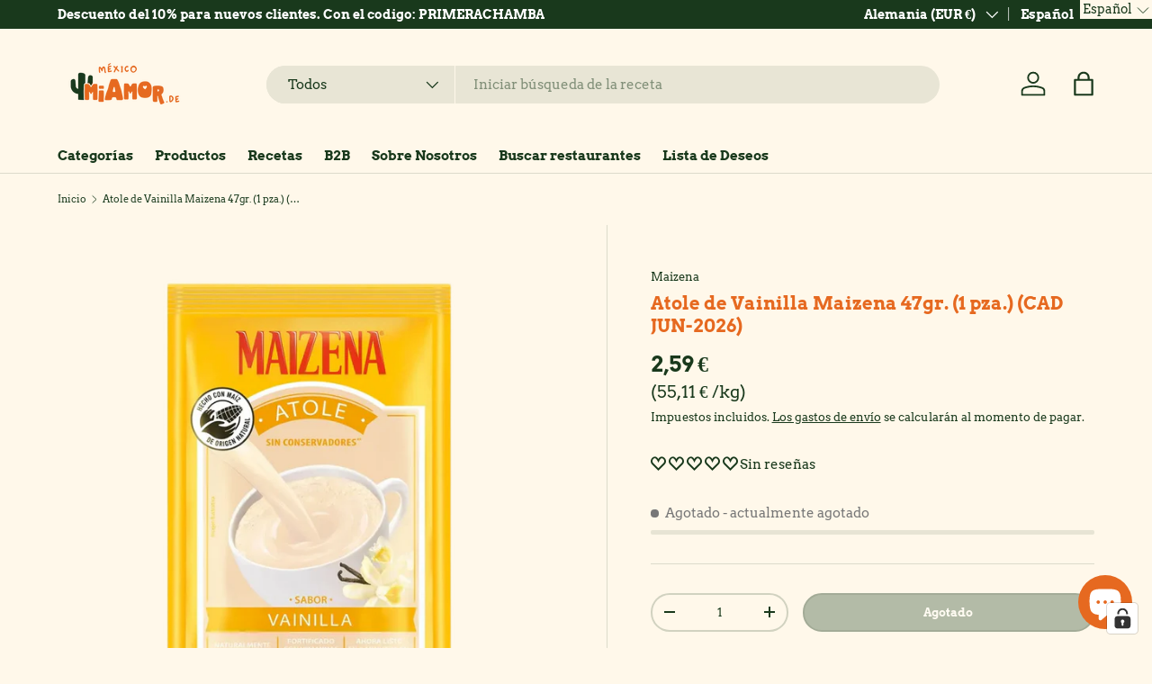

--- FILE ---
content_type: text/css
request_url: https://www.mexicomiamor.de/cdn/shop/t/42/assets/swatches.css?v=14952519409666354351764783058
body_size: -418
content:
@charset "UTF-8";

[data-swatch="rot"] { --swatch-color: #ff0000}[data-swatch="grünblau"] { --swatch-color: #1b5c1d}[data-swatch="blau"] { --swatch-color: #1d5caa}[data-swatch="cyan"] { --swatch-color: #00ffff}[data-swatch="gold"] { --swatch-color: #D4AF37}[data-swatch="rosé"] { --swatch-color: #ffc0cb}[data-swatch="beige"] { --swatch-color: #f5f5dc}[data-swatch="creme"] { --swatch-color: #ddd7cb}[data-swatch="creme / perlweiß"] { --swatch-color: #f5ecda}[data-swatch="weiß"] { --swatch-color: #ffffff}[data-swatch="indigo"] { --swatch-color: #4b0082}[data-swatch="orange"] { --swatch-color: #ffa500}[data-swatch="pink"] { --swatch-color: #ff00ff}[data-swatch="regenbogen"] { --swatch-color: #9400d3}[data-swatch="grün"] { --swatch-color: #32cd32}[data-swatch="gelb"] { --swatch-color: #ffff00}[data-swatch="8er set"] { --swatch-image: linear-gradient(to bottom right, #ff6db7, #ff6db7 50%, #75e6ff 50%, #75e6ff) }[data-swatch="grau"] { --swatch-color: #808080}[data-swatch="dunkelblau"] { --swatch-color: #00021F}[data-swatch="hellgrün"] { --swatch-color: #7CFC00}[data-swatch="dunkel"] { --swatch-color: #808080}



--- FILE ---
content_type: application/javascript
request_url: https://cdn.complianz.io/compliance_solution/compliance_cs/1.92.0/core-es.js
body_size: 99981
content:
!function(){"use strict";function e(e,t){(null==t||t>e.length)&&(t=e.length);for(var n=0,i=Array(t);n<t;n++)i[n]=e[n];return i}function t(e,t,n){return t=c(t),function(e,t){if(t&&("object"==typeof t||"function"==typeof t))return t;if(void 0!==t)throw new TypeError("Derived constructors may only return object or undefined");return function(e){if(void 0===e)throw new ReferenceError("this hasn't been initialised - super() hasn't been called");return e}(e)}(e,u()?Reflect.construct(t,n||[],c(e).constructor):t.apply(e,n))}function n(e,t){if(!(e instanceof t))throw new TypeError("Cannot call a class as a function")}function i(e,t){for(var n=0;n<t.length;n++){var i=t[n];i.enumerable=i.enumerable||!1,i.configurable=!0,"value"in i&&(i.writable=!0),Object.defineProperty(e,m(i.key),i)}}function o(e,t,n){return t&&i(e.prototype,t),n&&i(e,n),Object.defineProperty(e,"prototype",{writable:!1}),e}function r(e,t){var n="undefined"!=typeof Symbol&&e[Symbol.iterator]||e["@@iterator"];if(!n){if(Array.isArray(e)||(n=y(e))||t&&e&&"number"==typeof e.length){n&&(e=n);var i=0,o=function(){};return{s:o,n:function(){return i>=e.length?{done:!0}:{done:!1,value:e[i++]}},e:function(e){throw e},f:o}}throw new TypeError("Invalid attempt to iterate non-iterable instance.\nIn order to be iterable, non-array objects must have a [Symbol.iterator]() method.")}var r,a=!0,s=!1;return{s:function(){n=n.call(e)},n:function(){var e=n.next();return a=e.done,e},e:function(e){s=!0,r=e},f:function(){try{a||null==n.return||n.return()}finally{if(s)throw r}}}}function a(e,t,n){return(t=m(t))in e?Object.defineProperty(e,t,{value:n,enumerable:!0,configurable:!0,writable:!0}):e[t]=n,e}function s(){return s="undefined"!=typeof Reflect&&Reflect.get?Reflect.get.bind():function(e,t,n){var i=function(e,t){for(;!{}.hasOwnProperty.call(e,t)&&null!==(e=c(e)););return e}(e,t);if(i){var o=Object.getOwnPropertyDescriptor(i,t);return o.get?o.get.call(arguments.length<3?e:n):o.value}},s.apply(null,arguments)}function c(e){return c=Object.setPrototypeOf?Object.getPrototypeOf.bind():function(e){return e.__proto__||Object.getPrototypeOf(e)},c(e)}function l(e,t){if("function"!=typeof t&&null!==t)throw new TypeError("Super expression must either be null or a function");e.prototype=Object.create(t&&t.prototype,{constructor:{value:e,writable:!0,configurable:!0}}),Object.defineProperty(e,"prototype",{writable:!1}),t&&f(e,t)}function u(){try{var e=!Boolean.prototype.valueOf.call(Reflect.construct(Boolean,[],function(){}))}catch(e){}return(u=function(){return!!e})()}function p(e,t){var n=Object.keys(e);if(Object.getOwnPropertySymbols){var i=Object.getOwnPropertySymbols(e);t&&(i=i.filter(function(t){return Object.getOwnPropertyDescriptor(e,t).enumerable})),n.push.apply(n,i)}return n}function d(e){for(var t=1;t<arguments.length;t++){var n=null!=arguments[t]?arguments[t]:{};t%2?p(Object(n),!0).forEach(function(t){a(e,t,n[t])}):Object.getOwnPropertyDescriptors?Object.defineProperties(e,Object.getOwnPropertyDescriptors(n)):p(Object(n)).forEach(function(t){Object.defineProperty(e,t,Object.getOwnPropertyDescriptor(n,t))})}return e}function h(e,t){if(null==e)return{};var n,i,o=function(e,t){if(null==e)return{};var n={};for(var i in e)if({}.hasOwnProperty.call(e,i)){if(-1!==t.indexOf(i))continue;n[i]=e[i]}return n}(e,t);if(Object.getOwnPropertySymbols){var r=Object.getOwnPropertySymbols(e);for(i=0;i<r.length;i++)n=r[i],-1===t.indexOf(n)&&{}.propertyIsEnumerable.call(e,n)&&(o[n]=e[n])}return o}function f(e,t){return f=Object.setPrototypeOf?Object.setPrototypeOf.bind():function(e,t){return e.__proto__=t,e},f(e,t)}function b(e,t){return function(e){if(Array.isArray(e))return e}(e)||function(e,t){var n=null==e?null:"undefined"!=typeof Symbol&&e[Symbol.iterator]||e["@@iterator"];if(null!=n){var i,o,r,a,s=[],c=!0,l=!1;try{if(r=(n=n.call(e)).next,0===t){if(Object(n)!==n)return;c=!1}else for(;!(c=(i=r.call(n)).done)&&(s.push(i.value),s.length!==t);c=!0);}catch(e){l=!0,o=e}finally{try{if(!c&&null!=n.return&&(a=n.return(),Object(a)!==a))return}finally{if(l)throw o}}return s}}(e,t)||y(e,t)||function(){throw new TypeError("Invalid attempt to destructure non-iterable instance.\nIn order to be iterable, non-array objects must have a [Symbol.iterator]() method.")}()}function g(t){return function(t){if(Array.isArray(t))return e(t)}(t)||function(e){if("undefined"!=typeof Symbol&&null!=e[Symbol.iterator]||null!=e["@@iterator"])return Array.from(e)}(t)||y(t)||function(){throw new TypeError("Invalid attempt to spread non-iterable instance.\nIn order to be iterable, non-array objects must have a [Symbol.iterator]() method.")}()}function m(e){var t=function(e,t){if("object"!=typeof e||!e)return e;var n=e[Symbol.toPrimitive];if(void 0!==n){var i=n.call(e,t||"default");if("object"!=typeof i)return i;throw new TypeError("@@toPrimitive must return a primitive value.")}return("string"===t?String:Number)(e)}(e,"string");return"symbol"==typeof t?t:t+""}function v(e){return v="function"==typeof Symbol&&"symbol"==typeof Symbol.iterator?function(e){return typeof e}:function(e){return e&&"function"==typeof Symbol&&e.constructor===Symbol&&e!==Symbol.prototype?"symbol":typeof e},v(e)}function y(t,n){if(t){if("string"==typeof t)return e(t,n);var i={}.toString.call(t).slice(8,-1);return"Object"===i&&t.constructor&&(i=t.constructor.name),"Map"===i||"Set"===i?Array.from(t):"Arguments"===i||/^(?:Ui|I)nt(?:8|16|32)(?:Clamped)?Array$/.test(i)?e(t,n):void 0}}window._cmplc=window._cmplc||{};var k=function(e){return null==e?[]:Array.isArray(e)?e:[e]},C=function(e,t){if(!e||!t)return!1;if(e.length!==t.length)return!1;var n=e.slice().sort(),i=t.slice().sort();return JSON.stringify(n)===JSON.stringify(i)},w=function(e){return Array.isArray?Array.isArray(e):"[object Array]"==={}.toString.call(e)},P=function(e,t,n,i){var o,r=e||{},a=t||{};return n?o=r:(o=w(r)?[]:{},Object.keys(r).forEach(function(e){o[e]=r[e]})),i?Object.keys(a).forEach(function(e){"object"!==v(a[e])||null===a[e]||a[e]instanceof HTMLElement?o[e]=a[e]:("object"!==v(o[e])&&(o[e]=w(a[e])?[]:{}),o[e]=P(o[e],a[e],n,!0))}):Object.keys(a).forEach(function(e){o[e]=a[e]}),o},S=function(e,t){return P(e,t,!1,!1)},x=function(e,t){return P(e,t,!1,!0)},_=function(e,t){return P(e,t,!0,!0)},A=function(e,t){return"structuredClone"in window&&"function"==typeof window.structuredClone?window.structuredClone(e):P({},e,!0,t)},O=function(e){var t=arguments.length>1&&void 0!==arguments[1]?arguments[1]:[],n=Object.keys(e),i=[];return n.forEach(function(n){if("object"===v(e[n])&&e[n]){var o=O(e[n],[].concat(g(t),[n]));i=i.concat(o)}else{var r=[].concat(g(t),[n]).join(".");i.push(r)}}),i},I=function(e){try{return JSON.parse(e)}catch(e){return null}};function B(){var e=function(e,t){var n=arguments.length>2&&void 0!==arguments[2]?arguments[2]:"dataLayer",i=arguments.length>3?arguments[3]:void 0;if(!window[n]||!window[n].length)return!1;for(var o=0;o<window[n].length;o++){var r=window[n][o];if(r)if(i){if(r===e&&window[n][o+1]===t)return o}else if(r[0]===e&&r[1]===t)return o}return!1}("consent","default",arguments.length>0&&void 0!==arguments[0]?arguments[0]:"dataLayer",arguments.length>1?arguments[1]:void 0);return!1!==e}function L(){return window._cmplc&&window._cmplc.csConfiguration&&window._cmplc.csConfiguration.logLevel?window._cmplc.csConfiguration.logLevel:"warning"}function D(){var e=L();-1!==["debug","info"].indexOf(e)&&console.info("[cmplcCS|INFO]: The default consent or the TCF stub has been correctly found before Google Tag Manager is initialized.")}function E(){if(window._cmplc&&window._cmplc.csConfiguration&&!1!==window._cmplc.csConfiguration.googleConsentMode&&window._cmplc&&window._cmplc instanceof Object&&!0!==_cmplc.comoImplementationLogged){window._cmplc&&window._cmplc instanceof Object&&(_cmplc.comoImplementationLogged=!0);var e="google_tag_manager"in window,t="__tcfapi"in window,n=!!window._cmplc&&!!window._cmplc.csConfiguration&&!0===window._cmplc.csConfiguration.googleEnableAdvertiserConsentMode;e&&!B()&&!n||e&&!t&&n?function(){var e=L();-1!==["debug","info","warn"].indexOf(e)&&console.warn("[cmplcCS|WARN]: Google Tag Manager initialized before setting the default consent or before embedding the TCF stub.")}():D()}}function T(e,t,n){for(var i=!!t,o={},r=0,a=Object.keys(n);r<a.length;r++){var s=a[r],c=n[s];if(void 0===c){if(i){var l=e&&e[s];o[s]=l?e[s]:"denied"}}else o[s]=c?"granted":"denied"}return 0===Object.keys(o).length||function(e,t){if(!t)return!1;var n=Object.keys(t).sort(),i=Object.keys(e).sort();return!i.some(function(e){return-1===n.indexOf(e)})&&!i.some(function(n){return t[n]!==e[n]})}(o,t)?null:o}var F=function(e){if("function"==typeof e){var t=F();return e(t.resolve.bind(t)),t}return{_data:null,_isResolved:!1,_successCallbacks:[],then:function(e){!1===this._isResolved?this._successCallbacks.push(e):e.call(window,this._data)},resolve:function(e){if(this._isResolved)console&&console.log("The promise cannot be resolved more than once");else{this._isResolved=!0,this._data=e;for(var t=0,n=this._successCallbacks.length;t<n;t++)this._successCallbacks[t].call(window,e)}return this}}},N=function(e){var t=F(),n=[],i=0;return e.forEach(function(o,r){o.then(function(o){return function(o,r){n[r]=o,i++,e.length===i&&t.resolve(n)}(o,r)})}),t},R=function(e){return"template"===e.options.googleConsentMode?(_cmplc.gtmDataLayer=_cmplc.gtmDataLayer||[],_cmplc.gtmDataLayer.pushCommand=_cmplc.gtmDataLayer.pushCommand||_cmplc.gtmDataLayer.push,_cmplc.gtmDataLayerV2=_cmplc.gtmDataLayerV2||[],_cmplc.gtmDataLayerV2.pushCommand=_cmplc.gtmDataLayerV2.pushCommand||_cmplc.gtmDataLayerV2.push,{gtmDataLayer:_cmplc.gtmDataLayer,gtmDataLayerV2:_cmplc.gtmDataLayerV2}):window[e.options.googleConsentModeDataLayerName]},V=function(e){if(!e||!e.length)return null;for(var t=0;t<e.length;t++){var n=e[t];if(n&&("consent"===n[0]&&"default"===n[1]))return n[2]}return null},j=function(e){for(var t=R(e),n=arguments.length,i=new Array(n>1?n-1:0),o=1;o<n;o++)i[o-1]=arguments[o];if("template"===e.options.googleConsentMode){var r=t.gtmDataLayer,a=t.gtmDataLayerV2,s=JSON.parse(JSON.stringify(i));delete s[1].ad_user_data,delete s[1].ad_personalization,r.pushCommand(s),a.pushCommand(i)}else if("function"==typeof window.gtag){var c;(c=window).gtag.apply(c,i)}else void 0!==t&&t.push(i)},M=null,U=function(e,t){var n=t.options.googleConsentMode;if(!1!==n)if("template"!==n){var i=R(t),o=T(V(i),M,e);o&&(M=function(e,t){if(!e)return t;for(var n={},i=0,o=Object.keys(e);i<o.length;i++){var r=o[i];n[r]=e[r]}for(var a=0,s=Object.keys(t);a<s.length;a++){var c=s[a];n[c]=t[c]}return n}(M,o),j(t,"consent","update",o))}else j(t,"updateConsent",e)},z={analytics_storage:4,ad_storage:5,functionality_storage:2,personalization_storage:3,security_storage:2},W={analytics_storage:["s"],ad_storage:["s","sh","adv"]},G=!1,H=!1,q=function(e){return!(e.options.perPurposeConsent||e.options.gdprApplies||e.options.lgpdApplies||e.options.fadpApplies)&&e.options.usprApplies},K=function(e){return!(e.options.gdprApplies||e.options.lgpdApplies||e.options.usprApplies)&&e.options.fadpApplies},Y=function(e,t){var n,i=q(e),o=K(e),r={};Object.keys(z).forEach(function(n){if(o&&t||e.state.needsConsent&&t){var a=z[n];t.purposes?r[n]=t.purposes[a]:r[n]=t.consent}else r[n]=!i});var a=null===(n=e.preferenceState)||void 0===n?void 0:n.getStateObject(),s=null==a?void 0:a.usPurposes;if(s&&Object.keys(W).forEach(function(e){var t,n=W[e].every(function(e){return s[e]});i?r[e]=n:r[e]=(null===(t=r[e])||void 0===t||t)&&n}),o){var c=null==a?void 0:a.purposes;if(!c)return r;Object.entries(z).forEach(function(e){var t=b(e,2),n=t[0],i=t[1];r[n]=c[i]})}return r},J=function(e,t){if(G)G=!1;else{H=!0;var n=Y(e,t);U(n,e);var i=window[e.options.googleConsentModeDataLayerName];e.options.emitGtmEvents&&i&&function(e){e.push({event:"Compliance_gtm_consent_event"})}(i)}},X=function(e){if(q(e)){var t=R(e);if(t){var n,i,o,r=Y(e),a=V(t);if(a)(n=r,i=a,o=[],Object.keys(n).forEach(function(e){("string"==typeof n[e]?"granted"===n[e]:n[e])!==("string"==typeof i[e]?"granted"===i[e]:i[e])&&o.push(e)}),o).length&&U(r,e)}}};var $={start:function(){var e=this;!0===window._cmplc.googleConsentModeV2&&(z.ad_user_data=5,W.ad_user_data=["sh","adv"],z.ad_personalization=5,W.ad_personalization=["sh","adv"]),!0===this.cs.options.googleConsentMode&&(window[this.cs.options.googleConsentModeDataLayerName]=window[this.cs.options.googleConsentModeDataLayerName]||[]),"template"===this.cs.options.googleConsentMode?D():F(function(e){var t=function(){return"google_tag_manager"in window};if(t())return e(!0);var n=setTimeout(function(){return clearInterval(i),t()?e(!0):e(!1)},4e3),i=setInterval(function(){if(t())return clearInterval(i),clearTimeout(n),e(!0)},100)}).then(function(){E()}),K(this.cs)?this.cs.on("callback.before.onPreferenceExpressed",function(t){return J(e.cs,t)}):this.cs.on("callback.before.onPreferenceExpressedOrNotNeeded",function(t){return J(e.cs,t)}),this.cs.on("callback.before.onReady",function(){return X(e.cs)}),this.cs.once("before-activation",function(){return t=e.cs,void(H||(K(t)||t.state.needsConsent?J(t,t.consent):J(t),G=!0));var t})}},Z=function(){return window.uetq},Q=!0,ee=function(e,t){if(!1!==t.options.uetConsentMode){var n=function(e){if(!e||!e.length)return null;for(var t=0;t<e.length;t++){var n=e[t];if(n&&"consent"===n[0]&&"default"===n[1])return n[2]}return null}(Z()),i=!Q,o={};Object.keys(e).forEach(function(t){var r=e[t];if("undefined"!==r)if(r)o[t]="granted";else if(i){var a;o[t]=null!==(a=n&&n[t])&&void 0!==a?a:"denied"}}),0!==Object.keys(o).length&&(!function(){var e=Z();void 0!==e&&e.push.apply(e,arguments)}("consent","update",o),Q=!1)}},te={ad_storage:5},ne={ad_storage:["s","sh","adv"]},ie=!1,oe=!1,re=function(e,t){var n;if(ie)ie=!1;else{oe=!0;var i={};Object.keys(te).forEach(function(e){var n=te[e];t?t.purposes?i[e]=t.purposes[n]:i[e]=t.consent:i[e]=!0});var o=null===(n=e.preferenceState)||void 0===n?void 0:n.getStateObject(),r=null==o?void 0:o.usPurposes;r&&Object.keys(ne).forEach(function(e){var t,n=ne[e].every(function(e){return r[e]});i[e]=(null===(t=i[e])||void 0===t||t)&&n}),ee(i,e)}},ae={start:function(){var e=this;!0===this.cs.options.uetConsentMode&&(window.uetq=window.uetq||[]),this.cs.on("callback.before.onPreferenceExpressedOrNotNeeded",function(t){return re(e.cs,t)}),this.cs.once("before-activation",function(){return t=e.cs,void(oe||(t.state.needsConsent?re(t,t.consent):re(t),ie=!0));var t})}};function se(e,t){return([].slice.call(new Uint8Array(t)).join("")+e).slice(-t)}function ce(e,t){var n=new Date(e),i=se(n.getUTCFullYear(),4),o=se(n.getUTCMonth()+1,2),r=se(n.getUTCDate(),2),a=se(n.getUTCHours(),2),s=se(n.getUTCMinutes(),2),c=se(n.getSeconds(),2),l=se(n.getMilliseconds(),3);return"".concat(i,"/").concat(o,"/").concat(r,"/").concat(a,"/").concat(s,"/").concat(c,"/").concat(l,"/").concat(t)}var le={debug:0,info:1,warn:2,error:3,fatal:4,nolog:5},ue=function(){return o(function e(){n(this,e),this.DEBUG=0,this.INFO=1,this.WARN=2,this.ERROR=3,this.FATAL=4,this.NOLOG=5,this.LOG_LEVELS=le,this.silence=!1,this.strategies={},this.uses=[],this.level=1,this.slice=[].slice},[{key:"silence",value:function(){return this.silence=!0,this}},{key:"wake",value:function(){return this.silence=!1,this}},{key:"registerStrategy",value:function(e,t){return this.strategies[e]=t,this}},{key:"configure",value:function(e,t){var n=this.strategies[e];return n&&"configure"in n&&n.configure(t),this}},{key:"setLevel",value:function(e){var t=e.toLowerCase();return t in le&&(this.level=le[t]),this}},{key:"log",value:function(e,t){var n=this;if(this.silence)return null;var i=k(t),o=e.toLowerCase();return o in le&&le[o]>=this.level&&this.uses.forEach(function(e){"function"==typeof e?e(o,i):e in n.strategies&&n.strategies[e].log(o,i)}),this}},{key:"use",value:function(e){return e&&(this.uses=k(e)),this}},{key:"debug",value:function(){this.log("debug",this.slice.call(arguments))}},{key:"info",value:function(){this.log("info",this.slice.call(arguments))}},{key:"warn",value:function(){this.log("warn",this.slice.call(arguments))}},{key:"error",value:function(){this.log("error",this.slice.call(arguments))}},{key:"fatal",value:function(){this.log("fatal",this.slice.call(arguments))}}])}(),pe=function(e,t,n){var i=[t].concat(n);console[e].apply?console[e].apply(console,i):console[e](i.join(" "))},de={configure:function(){},log:function(e,t){try{if("console"in window&&"log"in console&&"warn"in console&&"error"in console){var n="[cmplcCS|"+e.toUpperCase()+"]:";he.LOG_LEVELS[e]<he.WARN?pe("log",n,t):he.LOG_LEVELS[e]===he.WARN?pe("warn",n,t):pe("error",n,t)}}catch(e){}}},he=new ue;he.registerStrategy("console",de);var fe={bots:["360Spider","A6-Indexer","Aboundex","AddThis","ADmantX","backlinkcrawler","baiduspider","bibnum.bnf","biglotron","BingPreview","binlar","BUbiNG","CC Metadata Scaper","changedetection","Chrome-Lighthouse","coccoc","Commons-HttpClient","content crawler spider","convera","crawler4j","curl","CyberPatrol","domaincrawler","drupact","ec2linkfinder","europarchive.org","ezooms","facebookexternalhit","FAST Enterprise Crawler","FAST-WebCrawler","findlink","findthatfile","fluffy","fr-crawler","g00g1e.net","gigablast","GingerCrawler","gnam gnam spider","Google favicon","Google-InspectionTool","GoogleOther","GoogleSecurityScanner","grapeshot","GrapeshotCrawler","grub.org","heritrix","hotjar","httpunit","httrack","ia_archiver","ichiro","integromedb","IOI","ip-web-crawler.com","ips-agent","it2media-domain-crawler","java","lb-spider","libwww","linkdex","lipperhey","Lipperhey SEO Service","lssrocketcrawler","ltx71","Mediapartners-Google","MegaIndex","MicrosoftPreview","netresearchserver","nutch","openindexspider","page2rss","panscient","phpcrawl","postrank","proximic","Python-urllib","Qwantify","RetrevoPageAnalyzer","SimpleCrawler","sistrix crawler","siteexplorer.info","slurp","sogou","speedy","summify","teoma","UsineNouvelleCrawler","Voyager","webcompanycrawler","webcrawler","webmon","WeSEE:Search","wget","wotbox","y!j-asr","yahoo","yandex","yanga","yeti","Bytespider","ChatGPT-User","Google-Extended"],isBot:function(e,t){if(!e||"-"===e)return!0;var n="("+(t||fe.bots).join("|").replace(/(\.|\/)/g,"\\$1")+"|.*bot.*)";return new RegExp(n,"i").test(e)}},be=function(){return o(function e(){n(this,e),this.userAgent=navigator.userAgent||"",this.versionSearchString="",this.dataBrowser=[{string:this.userAgent,subString:"Chrome",identity:"Chrome"},{string:this.userAgent,subString:"MSIE",identity:"Explorer"},{string:this.userAgent,subString:"Trident",identity:"Explorer"},{string:this.userAgent,subString:"Firefox",identity:"Firefox"},{string:this.userAgent,subString:"Safari",identity:"Safari"},{string:this.userAgent,subString:"Opera",identity:"Opera"}],this.browser=this.searchString(this.dataBrowser)||"Other",this.version=this.searchVersion(this.userAgent)||this.searchVersion(navigator.appVersion)||"Unknown"},[{key:"searchString",value:function(e){var t=e.filter(function(e){return-1!==e.string.indexOf(e.subString)}),n=null;return t.length&&(this.versionSearchString=t[0].subString,n=t[0].identity),n}},{key:"searchVersion",value:function(e){var t=e.indexOf(this.versionSearchString);if(-1===t)return null;var n=e.indexOf("rv:");return"Trident"===this.versionSearchString&&-1!==n?parseFloat(e.substring(n+3)):parseFloat(e.substring(t+this.versionSearchString.length+1))}},{key:"isBotAndShouldSkipBots",value:function(){return this.isBot()&&!this.shouldNotSkipBots()}},{key:"shouldNotSkipBots",value:function(){return/(^\?|&)cmplc_do_not_skip_bots=true(&|$)/i.test(location.search)}},{key:"isBot",value:function(){return fe.isBot(this.userAgent)}},{key:"isMobile",value:function(){var e=new RegExp("(android|bbd+|meego).+mobile|avantgo|bada/|blackberry|blazer|compal|elaine|fennec|hiptop|iemobile|ip(hone|od)|iris|kindle|lge |maemo|midp|mmp|mobile.+firefox|netfront|opera m(ob|in)i|palm( os)?|phone|p(ixi|re)/|plucker|pocket|psp|series(4|6)0|symbian|treo|up.(browser|link)|vodafone|wap|windows ce|xda|xiino","i"),t=new RegExp("1207|6310|6590|3gso|4thp|50[1-6]i|770s|802s|a wa|abac|ac(er|oo|s-)|ai(ko|rn)|al(av|ca|co)|amoi|an(ex|ny|yw)|aptu|ar(ch|go)|as(te|us)|attw|au(di|-m|r |s )|avan|be(ck|ll|nq)|bi(lb|rd)|bl(ac|az)|br(e|v)w|bumb|bw-(n|u)|c55/|capi|ccwa|cdm-|cell|chtm|cldc|cmd-|co(mp|nd)|craw|da(it|ll|ng)|dbte|dc-s|devi|dica|dmob|do(c|p)o|ds(12|-d)|el(49|ai)|em(l2|ul)|er(ic|k0)|esl8|ez([4-7]0|os|wa|ze)|fetc|fly(-|_)|g1 u|g560|gene|gf-5|g-mo|go(.w|od)|gr(ad|un)|haie|hcit|hd-(m|p|t)|hei-|hi(pt|ta)|hp( i|ip)|hs-c|ht(c(-| |_|a|g|p|s|t)|tp)|hu(aw|tc)|i-(20|go|ma)|i230|iac( |-|/)|ibro|idea|ig01|ikom|im1k|inno|ipaq|iris|ja(t|v)a|jbro|jemu|jigs|kddi|keji|kgt( |/)|klon|kpt |kwc-|kyo(c|k)|le(no|xi)|lg( g|/(k|l|u)|50|54|-[a-w])|libw|lynx|m1-w|m3ga|m50/|ma(te|ui|xo)|mc(01|21|ca)|m-cr|me(rc|ri)|mi(o8|oa|ts)|mmef|mo(01|02|bi|de|do|t(-| |o|v)|zz)|mt(50|p1|v )|mwbp|mywa|n10[0-2]|n20[2-3]|n30(0|2)|n50(0|2|5)|n7(0(0|1)|10)|ne((c|m)-|on|tf|wf|wg|wt)|nok(6|i)|nzph|o2im|op(ti|wv)|oran|owg1|p800|pan(a|d|t)|pdxg|pg(13|-([1-8]|c))|phil|pire|pl(ay|uc)|pn-2|po(ck|rt|se)|prox|psio|pt-g|qa-a|qc(07|12|21|32|60|-[2-7]|i-)|qtek|r380|r600|raks|rim9|ro(ve|zo)|s55/|sa(ge|ma|mm|ms|ny|va)|sc(01|h-|oo|p-)|sdk/|se(c(-|0|1)|47|mc|nd|ri)|sgh-|shar|sie(-|m)|sk-0|sl(45|id)|sm(al|ar|b3|it|t5)|so(ft|ny)|sp(01|h-|v-|v )|sy(01|mb)|t2(18|50)|t6(00|10|18)|ta(gt|lk)|tcl-|tdg-|tel(i|m)|tim-|t-mo|to(pl|sh)|ts(70|m-|m3|m5)|tx-9|up(.b|g1|si)|utst|v400|v750|veri|vi(rg|te)|vk(40|5[0-3]|-v)|vm40|voda|vulc|vx(52|53|60|61|70|80|81|83|85|98)|w3c(-| )|webc|whit|wi(g |nc|nw)|wmlb|wonu|x700|yas-|your|zeto|zte-","i"),n=this.userAgent||navigator.vendor||window.opera||"";return e.test(n)||t.test(n.substr(0,4))}}])}(),ge=function(){return o(function e(){n(this,e)},null,[{key:"isDefault",value:function(e){return!e||!(e.hasOwnProperty("brand")&&"string"==typeof e.brand&&""!==e.brand)}}])}();function me(e,t,n){(n||"boolean"==typeof n)&&(e[t]=n)}var ve=function(){return o(function e(t){var i=t.sendConsent,o=t.getBannerHtml,r=t.getPageUrl,a=t.ConsStorage;n(this,e),this.sendConsent=i,this.getBannerHtml=o,this.getPageUrl=r,this.ConsStorage=a,this.config={cookiePolicyId:void 0,enableCcpa:void 0},this.currentLayer=null,this.defaultMessage="Couldn't retrieve banner HTML"},[{key:"start",value:function(){this.storage=new this.ConsStorage("_cmplc_cs_cons-".concat(this.config.cookiePolicyId)),this.cs.on("callback.before.onReady",this.onReady.bind(this)),this.cs.on("callback.before.onPreferenceFirstExpressed",this.onPreferenceFirstExpressed.bind(this)),this.cs.on("callback.before.onBannerShown",this.onBannerShown.bind(this)),this.cs.on("callback.before.on2ndLayerShown",this.on2ndLayerShown.bind(this)),this.cs.on("callback.before.on2ndLayerClosed",this.on2ndLayerClosed.bind(this))}},{key:"isSendingDenied",value:function(){return(new be).isBotAndShouldSkipBots()||!ge.isDefault(this.cs.options)}},{key:"sendPreferences",value:function(e,t){var n=this,i=e.scoped_id;this.sendConsent(this.cs.options.consApiKey,e,function(e,o){e?n.logger.error(e||"failed to send data to ConS server"):(o!==i&&n.logger.error("ConS id mismatch. expected ".concat(i," but received ").concat(o)),null==t||t.call(null,o))})}},{key:"getCurrentPreferences",value:function(){var e,t,n=this.cs.consent,i=n.consent,o=n.purposes,r={},a=null!==(e=this.cs.preferenceState)&&void 0!==e&&null!==(e=e.usPurposes)&&void 0!==e&&e.isActive?this.cs.preferenceState.usPurposes.getPreferences():null;return me(r,"consent",i),me(r,"purposes",o),me(r,"tcfv2",this.cs.state.tcfv2String),me(r,"uspr",a),me(r,"gac",null===(t=this.cs.customPreferences)||void 0===t?void 0:t.gac),me(r,"ccpa",this.config.enableCcpa?this.cs.preferences.storage.usPrivacy.getUspString():void 0),r}},{key:"getCurrentProofs",value:function(){var e=this,t={};return Object.keys(this.cs.consent).forEach(function(n){"cons"!==n&&(t[n]=e.cs.consent[n])}),[{content:JSON.stringify(t),form:this.getBannerHtml.call(this,this.defaultMessage)}]}},{key:"makePayload",value:function(){var e,t,n=this.cs.consent,i=n.timestamp,o=n.cons,r=(void 0===o?{}:o).rand,a=ce(i,void 0===r?function(){var e=window.crypto||window.msCrypto;return[].slice.call(e.getRandomValues(new Uint8Array(3))).map(function(e){return se(e.toString(16),2)}).join("")}():r),s={scoped_id:a,legal_notices:[{identifier:"cookie_policy"}],preferences:this.getCurrentPreferences(),proofs:this.getCurrentProofs(),page_url:this.getPageUrl()};return null!==(e=this.cs)&&void 0!==e&&e.getPreferenceId&&this.cs.getPreferenceId()&&(s.previous_preference_id=this.cs.getPreferenceId()),he.debug("payload",s),null!==(t=this.cs)&&void 0!==t&&t.updatePreferenceId&&this.cs.updatePreferenceId(a),s}},{key:"updateState",value:function(e){var t=e.id,n=e.saving,i=e.returnedId,o={rand:t.match(/\/([A-Fa-f0-9]+)$/)[1]};void 0!==n&&(o.saving=n),t!==i&&(o.returnedId=i,i&&this.cs.updatePreferenceId&&this.cs.updatePreferenceId(i)),this.cs.consent.cons=o,this.cs.cookie.storeConsent()}},{key:"handleSuccessfulSend",value:function(e,t,n){var i=t.storage,o=t.cookie;i&&this.storage.remove(e),o&&this.updateState({id:e,returnedId:n}),this.cs.fireCallback("onCplSaved",n)}},{key:"retrySending",value:function(){var e,t=this,n=this.storage.items.map(function(e){return{payload:e,cb:function(){return t.handleSuccessfulSend(e.scoped_id,{storage:!0})}}});if(null!==(e=this.cs.consent)&&void 0!==e&&null!==(e=e.cons)&&void 0!==e&&e.saving){var i=this.makePayload(),o=i.scoped_id,r=n.find(function(e){return e.payload.scoped_id===o});r?r.cb=function(e){return t.handleSuccessfulSend(o,{storage:!0,cookie:!0},e)}:n.push({payload:i,cb:function(e){return t.handleSuccessfulSend(o,{cookie:!0},e)}})}n.forEach(function(e){var n=e.payload,i=e.cb;return t.sendPreferences(n,i)})}},{key:"onReady",value:function(){var e,t;this.cs.options.consApiKey&&(this.bannerHTML=null!==(e=null===(t=document.getElementById("Compliance-cs-banner"))||void 0===t?void 0:t.innerHTML)&&void 0!==e?e:this.defaultMessage,this.retrySending())}},{key:"onPreferenceFirstExpressed",value:function(){var e=this;if(this.cs.options.consApiKey&&!this.cs.options.previewMode){var t=this.makePayload(),n=t.scoped_id;this.updateState({id:n,saving:!0}),this.storage.add(t),this.sendPreferences(t,function(t){e.handleSuccessfulSend(n,{storage:!0,cookie:!0},t)})}}},{key:"onBannerShown",value:function(){this.currentLayer="banner"}},{key:"on2ndLayerShown",value:function(){this.currentLayer="secondLayer"}},{key:"on2ndLayerClosed",value:function(){document.getElementById("Compliance-cs-banner")?this.currentLayer="banner":this.currentLayer=null}}])}();function ye(e,t){for(var n=0;n<e.length;++n)if(t(e[n]))return n;return-1}function ke(e,t,n){function i(e){var t=e.err,i=e.response,o=e.status;if(t)n(t);else if(o<200||o>299)try{var r=JSON.parse(i).message;n(r)}catch(e){n("Failed to decode the response from ConS server")}else n(null,i)}var o="".concat("https://cpl.complianz.io/big_data/consent","?apikey=").concat(e),r=JSON.stringify(t);"function"==typeof window.fetch?function(e,t,n){var i;fetch(e,{method:"POST",headers:{"Content-Type":"text/plain"},body:t,keepalive:!0}).then(function(e){return i=e.status,e.text()}).then(function(e){return n({response:e,status:i})}).catch(function(e){return n({err:e.toString()})})}(o,r,i):function(e,t,n){var i=new XMLHttpRequest;i.onload=function(){return n({response:i.responseText,status:i.status})},i.onerror=function(){return n({err:"Failed to send data to ConS server"})},i.open("POST",e),i.setRequestHeader("Content-Type","text/plain"),i.send(t)}(o,r,i)}var Ce=new ve({sendConsent:function(e,t,n){this.isSendingDenied()?"function"==typeof n&&n("Send consent denied"):ke(e,t,n)},getBannerHtml:function(e){var t=e;return"banner"===this.currentLayer?t=this.bannerHTML:"secondLayer"===this.currentLayer&&(t="Updated from the 2nd layer"),t},getPageUrl:function(){return location.href},ConsStorage:function(){return o(function e(t){n(this,e),this.storageKey=t},[{key:"items",get:function(){var e;try{e=JSON.parse(localStorage.getItem(this.storageKey))}catch(e){}return e||[]},set:function(e){try{0===e.length?localStorage.removeItem(this.storageKey):localStorage.setItem(this.storageKey,JSON.stringify(e))}catch(e){}}},{key:"add",value:function(e){var t=this.items,n=ye(t,function(t){return t.scoped_id===e.scoped_id});-1!==n?t[n]=e:t.push(e),this.items=t}},{key:"remove",value:function(e){var t=this.items,n=ye(t,function(t){return t.scoped_id===e});-1!==n&&t.splice(n,1),this.items=t}}])}()}),we=function(){},Pe=function(){return o(function e(){n(this,e),this._registry={},this._instances={}},[{key:"register",value:function(e,t){t.install=t.install||we,this._registry[e]=t}},{key:"createPluginInstance",value:function(e,t){var n=arguments.length>2&&void 0!==arguments[2]?arguments[2]:{},i=arguments.length>3?arguments[3]:void 0,o=this._registry[e];if(!o)return null;var r={};_(r,o),Object.setPrototypeOf(r,Object.getPrototypeOf(o)),r.cs=t,r.logger=i,r.config=r.config||{};var a={};return Object.keys(n).forEach(function(e){r.config.hasOwnProperty(e)&&(a[e]=n[e])}),_(r.config,a),r}},{key:"install",value:function(e,t,n){var i=this,o=this._registry,r=this._instances;Object.keys(o).forEach(function(o){var a=i.createPluginInstance(o,e,t,n);r[o]=a,a.start()})}},{key:"get",value:function(e){return this._registry[e]}}])}(),Se=new Pe;Se.register("googleConsentMode",$),Se.register("uetConsentMode",ae),Se.register("ConS_integration",Ce);var xe={cookie_policy:"Compliance-cs-cookie-policy-lnk",privacy_policy:"Compliance-privacy-policy-link",vendors:"Compliance-vendor-list-link",adv_pref:"Compliance-advertising-preferences-link",do_not_sell:"Compliance-ccpa-opt-out Compliance-do-not-sell-link",second_layer:"Compliance-cs-preferences-link"},_e={iab_tcf:"https://iabeurope.eu/transparency-consent-framework/"},Ae=["iab_tcf"],Oe=[{start:/\[or (.+?)\]/,end:"",exec:function(e,t,n){return Fe(e,n)?"[or]":""}},{start:/\[= (.+?)\]/,end:"",exec:function(e,t,n){return Be(n,e.split("."))}},{start:/\[list (.+?)\]/,end:/\[\/list\]/,exec:function(e,t,n){return Ne(t,e)}},{start:/\[if (.+?)\]/,end:/\[\/if\]/,exec:function(e,t,n){return Fe(e,n)?t:""}},{start:/\[tip (.+?)\]/,end:/\[\/tip\]/,exec:function(e,t){return'<button class="cmplc-popover-trigger" data-cmplc-popover="'+e+'">'+t+"</button>"}},{start:/\[link (.+?)\]/,end:/\[\/link\]/,exec:function(e,t){var n,i,o=!!e.match(/ unstyled$/);e=e.replace(/ unstyled$/,"");var r=xe[e]||"",a=_cmplc.cs,s=null===(n=a.options)||void 0===n||null===(n=n.i18nForBanner)||void 0===n||null===(n=n[a.options.lang||"en"])||void 0===n?void 0:n.banner,c="";null!==(i=a.options)&&void 0!==i&&null!==(i=i.banner)&&void 0!==i&&i.linksColor&&-1===Ae.indexOf(e)&&!o&&(c="style=color:"+a.options.banner.linksColor.replace(/\s+/g,"")+"!important;");var l=t,u=r?"javascript:void(0)":_e[e]||e;if("cookie_policy"===e){var p=a.options.banner.cookiePolicyLinkCaption;u=a.ui.getCookiePolicyHref(),p&&(l=p)}var d=/^http/i.test(u)||"cookie_policy"===e;return(d?"<a ":"<button ")+c+(d?' href="'.concat(u,'" role="button"  target="_blank" rel="noopener"'):"")+' class="'.concat(r,'"')+("cookie_policy"===e&&a.options.cookiePolicyInOtherWindow?' aria-label="'.concat(l," - ").concat(null==s?void 0:s.link_label_new_tab,'"'):"")+">"+l+(d?"</a>":"</button>")}}],Ie=function(e,t){for(var n,i=Number.MAX_VALUE,o=0;o<Oe.length;o++){var r=Oe[o],a=e.match(r.start);a&&a.index<i&&(n={tag:r,match:a},i=a.index)}if(!n)return e;var s=e.substr(0,n.match.index),c=n.match.index+n.match[0].length,l=Ie(e.substr(c),t),u=l.match(n.tag.end);if(!u)return s+n.match[0]+l;var p=l.substr(0,u.index),d=l.substr(u.index+u[0].length);return s+n.tag.exec(n.match[1],p,t)+d},Be=function(e){for(var t=arguments.length>1&&void 0!==arguments[1]?arguments[1]:[],n=e||{},i=0;i<t.length;i++){if(!(n[t[i]]instanceof Object))return i+1<t.length&&t[i+1]?null:n[t[i]];n=n[t[i]]}return n},Le=function(e){var t=e;return"true"===e?t=!0:"false"===e&&(t=!1),t},De=function(e,t){var n=e.match(/(not)?\s*(.*)/i),i=!!n[1],o=n[2],r=Le(o);return"string"==typeof r&&(r=Be(t,o.split("."))),i?!r:r},Ee=function(e,t){for(var n=e.split(/\s+and\s+/i),i=0;i<n.length;i++)if(!De(n[i],t))return!1;return!0},Te=function(e,t){for(var n=e.split(/\s+or\s+/i),i=0;i<n.length;i++)if(Ee(n[i],t))return!0;return!1},Fe=function(e,t){var n=/\((.+)\)/;if(!e.match(n))return Te(e,t);var i=e.replace(n,function(e,n){return Fe(n,t)});return Te(i,t)},Ne=function(e,t){var n=e.split("[or]"),i=e,o="";if(o=t&&-1!==t.indexOf("[no-space]")?t?t.replace("[no-space]",""):",":t?" "+t:",",n.length<=1)return i;var r=n.pop();return n.join(",")+o+r},Re=function(e,t){return Ie(e,t)},Ve=function(e){return Array.prototype.concat.apply([],document.querySelectorAll(e))},je=function(e){var t=arguments.length>1&&void 0!==arguments[1]?arguments[1]:[],n=document.querySelectorAll(e),i=Array.prototype.slice.call(n,0);return t.forEach(function(e){var t=document.querySelectorAll(e);Array.prototype.slice.call(t,0).forEach(function(e){i.forEach(function(t,n){e.contains(t)&&i.splice(n,1)})})}),i},Me=function(e,t){return e&&e.tagName&&e.tagName.toLowerCase()===t.toLowerCase()},Ue=function(e,t){var n=(t||document).getElementsByClassName(e);return Array.prototype.concat.apply([],n)},ze=function(e){return e&&e.length?Ve("."+e.join(", .")):[]},We=function(e,t){for(var n=t.parentNode;null!=n;){if(n===e)return!0;n=n.parentNode}return!1},Ge=function(e){return document.createElement(e.toUpperCase())},He=function(e,t){var n=document.createElement("script");return n.setAttribute("type","text/javascript"),e&&n.setAttribute("src",e),"string"==typeof t&&(n.text=t),n},qe=function(e){e&&e.parentNode&&e.parentNode.removeChild(e)},Ke=function(e,t){var n=e.nextSibling,i=e.parentNode;qe(e),i.insertBefore(t,n)},Ye=function(e,t){return e.parentNode.insertBefore(t,e.nextSibling)},Je=function(e){var t=[],n=0;function i(e){t.push(["enter",e]);for(var n=0;n<e.childNodes.length;++n)i(e.childNodes[n]);t.push(["exit",e])}return{reiterate:function(){t=[],i(e)},next:function(){return n>=t.length?{done:!0}:{value:t[n++],done:!1}}}},Xe=function(e){var t=e.nodeName.toLowerCase(),n=e.getAttribute("type"),i=e.hasAttribute("data-cmplc-script");return"script"===t&&(!n||i||"application/javascript"===n||"text/javascript"===n||"module"===n)},$e=function(e){e.hasAttribute("type")&&e.setAttribute("data-cmplc-type",e.getAttribute("type")),e.setAttribute("type","text/plain"),e.setAttribute("data-cmplc-script","true")},Ze=function(e){e.hasAttribute("data-cmplc-type")?(e.setAttribute("type",e.getAttribute("data-cmplc-type")),e.removeAttribute("data-cmplc-type")):e.removeAttribute("type"),e.removeAttribute("data-cmplc-script")},Qe=function(e,t){return t&&function(e,t){Object.keys(t).forEach(function(n){void 0!==t[n]&&null!==t[n]&&e.setAttribute(n,t[n])})}(e,t),function(e){for(var t=Array.prototype.concat.apply([],e.attributes),n={},i=0;i<t.length;i++){var o=t[i],r=o.name,a=o.value;null!=a&&"null"!==a&&""!==a&&(n[r]=a)}return n}(e)},et=function(e,t){if(t?"loading"!==document.readyState:"complete"===document.readyState)e();else if(t){var n=function(){document.removeEventListener("readystatechange",n),e()};document.addEventListener("readystatechange",n)}else{var i=function(){window.removeEventListener("load",i),e()};window.addEventListener("load",i)}},tt=function(e){var t=document.createElement("script");t.setAttribute("type","text/javascript"),t.setAttribute("src",e),document.getElementsByTagName("head")[0].appendChild(t)},nt=function(e,t){e.classList.add(t)},it=function(e,t){e.classList.remove(t)},ot=function(e,t){var n;return null===(n=e.classList)||void 0===n?void 0:n.contains(t)},rt=function(e,t,n){if("function"==typeof window[e])return new window[e](t,n);var i=(null==n?void 0:n.bubbles)||!1,o=(null==n?void 0:n.cancelable)||!1,r=document.createEvent(e);return r.initEvent(t,i,o),r},at=null;function st(e){var t=Object.keys(e).reduce(function(t,n){var i=e[n];return t+(i?n+":"+i+"!important;":"")},"");return t?' style="'+t+'"':""}var ct=function(e){return document.createTextNode(e||"")},lt=function(e,t,n,i){var o,r=t;"msPointerEnabled"in window.navigator&&("touchstart"===r?r="MSPointerDown":"touchmove"===r?r="MSPointerMove":"touchend"===r&&(r="MSPointerUp")),o="object"===v(i)?function(){if(null!==at)return at;try{var e={};Object.defineProperty(e,"capture",{get:function(){return at=!0,!1}}),window.addEventListener("test",null,e),window.removeEventListener("test",null,e)}catch(e){at=!1}return at}()?i:!!i.capture:!!i,e.addEventListener(r,n,o)},ut=function(e,t,n,i){e.removeEventListener(t,n,i||!1)},pt=function(e,t){var n=document.createElement("style");n.type="text/css",n.styleSheet?n.styleSheet.cssText=e:n.appendChild(document.createTextNode(e)),t.appendChild(n)},dt=function(e){document.body?e():setTimeout(function(){dt(e)},1)},ht=function(e,t){e.setAttribute("style",t)};function ft(e){e.addEventListener("keydown",function(e){" "!==e.key&&"Space"!==e.code||e.preventDefault()}),e.addEventListener("keyup",function(t){" "!==t.key&&"Space"!==t.code||(t.preventDefault(),e.click())})}function bt(e){return new Promise(function(t,n){var i=document.createElement("script");i.src=e,i.setAttribute("charset","UTF-8"),i.onload=function(){return t()},i.onerror=function(){return n(new Error("Failed to load script: ".concat(e)))},document.head.appendChild(i)})}var gt=[2024,0,31,8],mt={version:"1.92.0",cmpVersion:371,tracker:{url:"https://hits.complianz.io/piwik.php"},timeoutOnRemoteGet:1e3,timeoutBeforeReload:1e3,timeoutBeforeReloadWithCmp:3e4,keepLocalCookiesN:10,urlForRemoteConf:"https://cs.complianz.io/cookie-solution/confs/js/%{cookie_policy_id}.js",TCF_V2_CONSENT_COOKIE:"euconsent-v2",GOOGLE_ADS_PERSONALIZED_ID:"googleAdsPersonalized",PREFERENCE_ID:"_cmplc_previous_preference_id",USPRIVACY_COOKIE:"usprivacy",consentCookieNameBase:"_cmplc_cs-",MAX_TCF2_COOKIE_DURATION:365,TCF_V2_3_ENFORCE_TIMESTAMP:Date.UTC(2026,1,1),get TCF_DEFAULT_VERSION(){return Date.now()<mt.TCF_V2_3_ENFORCE_TIMESTAMP?2.2:2.3}},vt={};void 0!==window._cmplc&&!1===_cmplc.csConfigLegacy&&(vt={inlineDelay:500,startOnDomReady:!0,safeTimeout:0});var yt,kt,Ct=d(d({logger:"console",logLevel:"nolog",raiseOnException:!1,cookiePolicyId:null,siteId:null,cookiePolicyUrl:null,cookiePolicyInOtherWindow:!1,skipSaveConsent:!1,lang:"it",startOnDomReady:!1,countryDetection:!1,askConsentAtCookiePolicyUpdate:!1,invalidateConsentBefore:null,invalidateConsentInterval:{startDate:null,endDate:null},invalidateConsentWithoutLog:Date.UTC(2023,0,15)<=Date.now(),hasEmailMarketing:!0,emailMarketing:{theme:null,styles:null,showFromPageView:2,autoInit:!0,preview:!1,position:"bottom-right",closeRetainTime:10080,customI18n:{}},hasEmailManager:!1,emailManager:{autoInit:!0,theme:null,sitePublicId:null,position:"bottom-right",preview:!1,categories:[],i18n:{}},accessibilityWidget:{autoInit:!0,sitePublicId:null,useCustomTrigger:!0,backgroundColor:"#fff",fillColor:"#000",position:"bottom-left",offsetX:"0px",offsetY:"0px",label:""},banner:{content:null,cookiePolicyLinkCaption:null,zIndex:99999998,backgroundColor:"#000",textColor:"#fff",linksColor:"",primaryColor:"#1CC691",footerBackgroundColor:"#D2F4E9",footerTextColor:"#1D5040",pillsBackgroundColor:"#D2F4E9",pillsTextColor:"#1D5040",outlineColor:"",fontSize:null,fontSizeCloseButton:"20px",fontSizeBody:"14px",applyStyles:!0,html:null,slideDown:!0,prependOnBody:!1,position:"top",backgroundOverlay:!1,acceptButtonDisplay:!1,acceptButtonCaption:null,acceptButtonColor:null,acceptButtonCaptionColor:null,customizeButtonDisplay:!1,customizeButtonCaption:null,customizeButtonColor:null,customizeButtonCaptionColor:null,rejectButtonDisplay:!1,rejectButtonCaption:null,rejectButtonColor:null,rejectButtonCaptionColor:null,continueWithoutAcceptingButtonDisplay:!1,continueWithoutAcceptingButtonCaption:null,continueWithoutAcceptingButtonColor:null,continueWithoutAcceptingButtonCaptionColor:null,closeButtonDisplay:!0,closeButtonCaption:"&times;",closeButtonRejects:!1,logo:"",logoAltText:"logo",brandBackgroundColor:"#000",brandTextColor:"#fff",listPurposes:!1,explicitWithdrawal:!1,useThirdParties:!0,showPurposesToggles:!1,showTitle:!0,ownerName:null,howToWithdraw:!0,totalNumberOfProviders:void 0,showTotalNumberOfProviders:!1},rebuildIframe:!0,footer:{message:null,btnCaption:null},callback:{onBeforePreload:null,onReady:null,onStartupFailed:null,onError:null,onFatalError:null,onBannerShown:null,onBannerClosed:null,onCookiePolicyShown:null,onConsentFirstGiven:null,onConsentGiven:null,onConsentRead:null,onActivationDone:null,onPreferenceNotNeeded:null,onConsentFirstRejected:null,onConsentRejected:null,onPreferenceFirstExpressed:null,onPreferenceExpressed:null,onPreferenceExpressedOrNotNeeded:null,onCcpaAcknowledged:null,onCcpaOptOut:null,onCcpaFirstAcknowledged:null,onCcpaFirstOptOut:null,on2ndLayerShown:null,on2ndLayerClosed:null,onCplSaved:null,onEmailMarketingLoaded:null,emailManagerLoaded:null,onWarningButtonClick:null},preferenceCookie:{expireAfter:365,tcfV2Name:"euconsent-v2"},enableRemoteConsent:!1,loopbackServer:{iframeBridge:{host:"cdn.complianz.io",iframePath:"/cs/bridge/iframe_bridge-1.7.0.html"},callback:{host:"docs.complianz.io",setRemoteCookiePath:"/cookie-consent/cookies/set",resetRemoteCookiePath:"/cookie-consent/cookies/reset",getRemoteCookiePath:"/cookie-consent/cookies/get"}},hideInIframe:!1,reloadOnConsent:!1,reloadOnConsentRequestTimeout:0,localConsentDomain:null,localConsentDomainExact:!1,localConsentPath:"/",inlineDelay:1e3,safeTimeout:5e3,forceSafeActivation:!1,useMobilePreferences:!1,enableGpp:!1,enableTcf:!1,gppVersion:Date.UTC.apply(window,gt)<=Date.now()?1.1:1,tcfVersion:mt.TCF_DEFAULT_VERSION,tcfVendors:void 0,tcfPublisher:[],askConsentIfCMPNotFound:!0,gdprApplies:void 0,gdprAppliesGlobally:!0,googleAdsPreferenceManagement:!1,googleAdditionalConsentMode:!1,gacVersion:1,newConsentAtVendorListUpdate:null,i18n:{},whitelabel:!0,cmpId:{tcf:void 0,gpp:void 0},cmpVersion:{tcf:void 0,gpp:void 0},perPurposeConsent:!1,showPurposesCollapsed:!0,promptToAcceptOnBlockedElements:!1,popupToAcceptOnBlockedElements:!1,purposes:null,additionalPurposes:[],adPersonalization:!0,dynamicBannerText:!0,maxCookieSize:4096,maxCookieChunks:5,enableGdpr:!0,enableCcpa:!1,ccpaAppliesToEntireUSA:!1,ccpaApplies:void 0,ccpaAcknowledgeOnDisplay:!1,ccpaAcknowledgeOnLoad:!1,ccpaNoticeDisplay:!0,ccpaLspa:void 0,ccpaCookie:{expireAfter:365},privacyPolicyUrl:void 0,enableUspr:!1,usprApplies:void 0,showBannerForUS:!1,usprPurposes:null,usprPreferenceWidget:null,hasSensitiveData:!1,privacyPolicyNoticeAtCollectionUrl:"",enableFadp:!1,fadpApplies:void 0,showBannerForCH:!1,enableLgpd:!1,lgpdApplies:void 0,lgpdAppliesGlobally:!0,applyGdprForCH:!0,floatingPreferencesButtonDisplay:!1,floatingPreferencesButtonForceDisplay:!1,floatingPreferencesButtonCaption:!1,floatingPreferencesButtonColor:"",floatingPreferencesButtonCaptionColor:"",floatingPreferencesButtonHover:!1,floatingPreferencesButtonIcon:!0,floatingPreferencesButtonRound:!1,floatingGroup:!1,floatingGroupBackgroundColor:"#1CC691",floatingGroupBrandImage:void 0,usPreferencesWidgetDisplay:void 0,tcfHideLiWithoutPurposes:!1,preferencesLinkOpensBanner:!1,actionButtonsCloseLayer:!1,tcfPurposes:{1:!0,2:!0,3:!0,4:!0,5:!0,6:!0,7:!0,8:!0,9:!0,10:!0,11:!0},acceptTcfSpecialFeaturesWithAcceptBtn:!0,LIRestricted:!1,tcfPublisherCC:null,skipTcfValidation:!1,googleConsentMode:void 0,googleConsentModeDataLayerName:"dataLayer",emitGtmEvents:!1,googleUrlPassthrough:!0,googleAdsDataRedaction:!0,googleEnableAdvertiserConsentMode:!1,uetConsentMode:void 0,consApiKey:void 0,hasCookiePolicy:void 0,hasPrivacyPolicy:void 0,floatingPreferencesButtonZIndex:2147483647},vt),{},{previewMode:!1,previewRemoteConfigurationUrl:void 0,storage:{type:"cookie",useSiteId:!1,autoSync:!1,items:{core:{type:void 0},uspr:{type:void 0},tcf:{type:void 0},usprivacy:{type:void 0},granular:{type:void 0},preferenceId:{type:void 0}}},useUIModule:!1,styles:{}}),wt=he,Pt={loggerName:(null===(yt=window._cmplc)||void 0===yt||null===(yt=yt.csConfiguration)||void 0===yt?void 0:yt.logger)||Ct.logger,logLevel:(null===(kt=window._cmplc)||void 0===kt||null===(kt=kt.csConfiguration)||void 0===kt?void 0:kt.logLevel)||Ct.logLevel},St=Pt.loggerName,xt=Pt.logLevel;wt.use(St),wt.setLevel(xt);var _t=function(){return o(function e(){var t=arguments.length>0&&void 0!==arguments[0]?arguments[0]:{};n(this,e),this._csSiteConf=t.csSiteConf,this._csRC=t.csRC,this.csEnabled=t.csEnabled,this._csPurposes=t.csPurposes,this._csT=t.csT,this._csFeatures=t.csFeatures,this._cpUpd=t.cpUpd,this._ppUpd=t.ppUpd,this._googleConsentModeV2=t.googleConsentModeV2},[{key:"csSiteConf",get:function(){return this._csSiteConf}},{key:"csRC",get:function(){return this._csRC}},{key:"csPurposes",get:function(){return this._csPurposes}},{key:"csT",get:function(){return this._csT}},{key:"csFeatures",get:function(){return this._csFeatures}},{key:"cpUpd",get:function(){return this._cpUpd}},{key:"ppUpd",get:function(){return this._ppUpd}},{key:"googleConsentModeV2",get:function(){return this._googleConsentModeV2}}])}();function At(){return-1!==["localhost"].indexOf(window.location.hostname)||null!==window.location.hostname.match(/.Compliance.com$/)}function Ot(e){return At()&&!0===e.previewMode&&!!e.previewRemoteConfigurationUrl}function It(e){return!0===(arguments.length>1&&void 0!==arguments[1]&&arguments[1])?e.previewRemoteConfigurationUrl:mt.urlForRemoteConf.replace("%{cookie_policy_id}",e.cookiePolicyId)}function Bt(e,t){var n=document.createElement("script");n.async=!0,n.onload=function(){return t({success:!0})},n.onerror=function(){return t({success:!1})},n.src=e;var i=document.getElementsByTagName("script")[0];i.parentNode.insertBefore(n,i)}var Lt=function(){return o(function e(t){n(this,e),this.object=t||{},this.listenersMap={},this.object.__cmplcJlibEmitterListeners__=this.listenersMap,this.object.on=this.on.bind(this),this.object.once=this.once.bind(this),this.object.off=this.off.bind(this),this.object.emit=this.emit.bind(this)},[{key:"getListeners",value:function(e){return this.listenersMap[e]=this.listenersMap[e]||[],this.listenersMap[e]}},{key:"addListener",value:function(e,t,n){this.getListeners(e).unshift({fn:t,once:!!n})}},{key:"on",value:function(e,t){return this.addListener(e,t),this.object}},{key:"once",value:function(e,t){return this.addListener(e,t,!0),this.object}},{key:"off",value:function(e,t){for(var n=this.getListeners(e),i=n.length-1;i>=0;i--)n[i].fn===t&&n.splice(i,1);return this.object}},{key:"emit",value:function(e){for(var t=this.getListeners(e),n=t.length-1;n>=0;n--){var i=t[n],o=Array.prototype.slice.call(arguments,1);i.once&&t.splice(n,1),i.fn.apply(null,o)}}}])}(),Dt=function(e){return new Lt(e)},Et=function(e,t){return e.shadowRoot?function e(t,n){var i=[];return t.querySelectorAll(n).forEach(function(e){return i.push(e)}),t.querySelectorAll("*").forEach(function(t){t.shadowRoot&&i.push.apply(i,g(e(t.shadowRoot,n)))}),i}(e.shadowRoot,t):e.querySelectorAll(t)},Tt=function(){var e=(arguments.length>0&&void 0!==arguments[0]?arguments[0]:document).activeElement;return e?e.shadowRoot?Tt(e.shadowRoot):e:null},Ft=function(e){var t=!e.hasAttribute("disabled"),n=!e.getAttribute("aria-hidden");return t&&n&&!!(e.offsetWidth||e.offsetHeight||e.getClientRects().length)},Nt='a[href]:not([tabindex="-1"]),button:not([disabled]):not([tabindex="-1"]),[tabindex]:not([tabindex="-1"]),input:not([disabled]):not([type="hidden"]):not([tabindex="-1"]),select:not([disabled]):not([tabindex="-1"]),textarea:not([disabled]):not([tabindex="-1"]),[contenteditable]:not([tabindex="-1"])',Rt=null,Vt=!1,jt=[],Mt=!1,Ut=!1,zt=!1,Wt=!1,Gt=function(e){if(!Wt&&(Mt||null===e.relatedTarget&&!zt)){Mt=!1;var t=e.target;if(Rt){var n=document.querySelector(Rt);if(!n.contains(t)){var i=function(e,t){var n=Et(e,Nt),i=0,o=1;t&&(i=n.length-1,o=-1);for(var r=n[i];r&&!Ft(r);)r=n[i+=o];return r}(n,Ut);i.focus()}}}},Ht=function(e){var t=Tt(),n=document.querySelector(Rt);if(n){var i,o=(i=Et(n,Nt),{first:Array.from(i).find(Ft),last:Array.from(i).reverse().find(Ft)}),r=o.first,a=o.last;return a!==t||Ut?r===t&&Ut?(e.preventDefault(),void a.focus()):void 0:(e.preventDefault(),void r.focus())}},qt=function(e){if(!Wt){var t=e.code||e.key;(Mt="Tab"===t)&&(Ut=e.shiftKey&&Mt,Ht(e))}},Kt=function(e){!function(e){if(Rt){var t=document.querySelector(Rt);if(t){var n=t.contains(e.target);jt.length>2&&jt.filter(function(e){return e.selector}).forEach(function(t){var i=document.querySelector(t.selector);i&&!n&&(n=i.contains(e.target))}),Wt=!n}}}(e),zt=!0},Yt=function(){zt=!1},Jt=function(e){if(Vt||(Vt=!0,lt(document.body,"focusin",Gt),lt(window,"keydown",qt),lt(document,"mousedown",Kt),lt(document,"mouseup",Yt)),e)jt.push({selector:Rt,lastActive:Tt()}),Rt=e;else{var t=jt.pop();t&&(Rt=t.selector,t.lastActive.focus())}},Xt=function(e,t){e.addEventListener("click",function(e){e.stopPropagation(),e.preventDefault(),setTimeout(function(){t.showCP(!1,!0)},0)})},$t={es:{brand:{linkTitle:"Compliance - Política de Cookies y Gestión de la conformidad de las cookies"},banner:{accept_button_caption:"Aceptar[if banner.showPurposesToggles] todo[/if]",advertising_preferences_caption:"panel de preferencias de anuncios",close_without_accepting_button_caption:"Cerrar sin aceptar",continue_acception_button_caption:"Continuar sin aceptar →",cookie_policy_caption:"política de cookies",customize_button_caption:"Saber más[if (perPurposeConsent or (enableTcf and gdprApplies) or usprApplies) and not banner.showPurposesToggles] y personalizar[/if]",do_not_sell_caption:"No Vendan Mi Información Personal",checkbox_title:"Haz clic para activar o desactivar",dynamic:{and:"y",body:'[if useUIModule] <strong> [/if] Nosotros [if banner.ownerName] ([= banner.ownerName]) [/if] [if banner.useThirdParties] y terceros seleccionados [if banner.totalNumberOfProviders] ([= banner.totalNumberOfProviders]) [/if] [/if] [if usprApplies or ccpaApplies]recogemos información personal[if usprApplies and hasPrivacyPolicy] según se especifica en la %{privacy_policy}[/if][/if][if not gdprApplies and not lgpdApplies and not fadpApplies and (usprApplies or ccpaApplies)].[if useUIModule] </strong> [/if][/if][if gdprApplies or lgpdApplies or fadpApplies][if usprApplies or ccpaApplies] y [/if][/if][if gdprApplies or lgpdApplies or fadpApplies]utilizamos cookies o tecnologías similares [if useUIModule] </strong> [/if] con fines técnicos y[if not fadpApplies], con su consentimiento,[/if] para[if not banner.listPurposes or useUIModule] otras finalidades[/if][if banner.listPurposes and not useUIModule] las finalidades de [if adPersonalization]<strong data-cmplc-role="purposes_emphasis">[/if]%{purposes}[if adPersonalization]</strong>[/if][/if][if hasCookiePolicy] según se especifica en la [link cookie_policy]política de cookies[/link][/if]. [if enableTcf and gdprApplies][if not useUIModule]\n[/if][if useUIModule] [/if]En relación con la publicidad, nosotros y %{total_number_of_ads_vendors}  terceros [link vendors] seleccionados[/link], podemos utilizar <em>datos de localización geográfica precisos e identificación mediante el escaneo de dispositivos</em> con el fin de <em>almacenar y/o acceder a información en un dispositivo</em> y tratar datos personales como sus datos de uso, con las siguientes [link adv_pref]finalidades publicitarias[/link]: <em>publicidad y contenido personalizados, medición de publicidad y contenido, investigación de audiencia y desarrollo de servicios.</em>[/if][if gdprApplies or lgpdApplies][if banner.explicitWithdrawal][if not useUIModule]\n[/if][if useUIModule] [/if]Usted es libre de otorgar, denegar o revocar su consentimiento en cualquier momento[if (enableTcf and gdprApplies) or banner.howToWithdraw] accediendo al panel de preferencias[/if]. [if enableTcf]Si presta su consentimiento, será válido únicamente en este dominio.[/if] Denegar el consentimiento puede provocar que las características relacionadas no estén disponibles.[/if][/if][/if][if ccpaApplies and not usprApplies][if not useUIModule]\n[/if][if useUIModule] [/if]En caso de venta de su información personal, puede inhabilitar esta opción utilizando el enlace "%{do_not_sell}"[if not useUIModule]\n[/if][if useUIModule] [/if][if hasPrivacyPolicy][if not useUIModule]\n[/if][if useUIModule] [/if]Para obtener más información sobre las categorías de información personal recogidas y las finalidades para las que se utilizará dicha información, le rogamos que consulte nuestra %{privacy_policy}.[/if][/if][if not useUIModule]\n[/if][if useUIModule] [/if][if gdprApplies or lgpdApplies][if banner.acceptButtonDisplay][list o][if banner.acceptButtonDisplay][if not useUIModule]\n[/if][if useUIModule] [/if]Utilice el botón “[= banner.acceptButtonCaption]”[/if][if banner.closeButtonDisplay and not banner.closeButtonRejects and not banner.continueWithoutAcceptingButtonDisplay][or] cierre esta nota informativa[/if][/list] para dar su consentimiento. [/if][if not banner.acceptButtonDisplay and banner.closeButtonDisplay and not banner.closeButtonRejects]Cierre esta nota informativa para dar su consentimiento.[/if][if banner.rejectButtonDisplay][list o][if banner.rejectButtonDisplay]Utilice el botón “[= banner.rejectButtonCaption]” [/if][if (banner.closeButtonDisplay and banner.closeButtonRejects) or banner.continueWithoutAcceptingButtonDisplay][or] cierre esta nota informativa[/if][/list][if banner.rejectButtonDisplay] para continuar sin aceptar.[/if][/if][if not banner.rejectButtonDisplay and ((banner.closeButtonDisplay and banner.closeButtonRejects) or banner.continueWithoutAcceptingButtonDisplay)]Cierre esta nota informativa para continuar sin aceptar.[/if][/if][if fadpApplies and not gdprApplies and not lgpdApplies]Tiene derecho a inhabilitar el uso de cookies y tecnologías similares en cualquier momento.[/if][if usprApplies and hasSensitiveData][if gdprApplies or lgpdApplies or fadpApplies][if not useUIModule]\n[/if][if useUIModule] [/if]<b>Nota para los consumidores situados en los Estados Unidos</b>: u[/if][if not gdprApplies and not lgpdApplies and not fadpApplies][if not useUIModule]\n[/if][if useUIModule] [/if]U[/if]sted puede prestar o denegar su consentimiento al tratamiento de sus datos de localización geográfica precisa en cualquier momento mediante los botones “[= banner.acceptButtonCaption]” y “[= banner.rejectButtonCaption]” o dentro del [link second_layer] panel de opciones de privacidad[/link].[/if]',endQuote:"”",or:"o",startQuote:"“",activate:"Activar",purpose:"propósito",vendor:"proveedor"},title_purposes_list:"Los utilizamos para",page_counter_caption:"Pulse de nuevo el botón para continuar",paragraph_1:"Este sitio web o sus herramientas de terceros utilizan cookies, que son necesarias para su funcionamiento y para conseguir los objetivos indicados en la política de privacidad. Si desea saber más o retirar su consentimiento para todas o algunas de las cookies, revise la %{cookie_policy_link}.",paragraph_2:"Al cerrar este aviso, desplazarse por la página, pulsar en un enlace o continuar navegando, acepta el uso de cookies.",privacy_policy_caption:"política de privacidad",reject_button_caption:"Rechazar[if banner.showPurposesToggles] todo[/if]",title:"Nota informativa",title_2nd_layer:"Preferencias",vendor_list_caption:"terceros",link_label_new_tab:"el enlace se abre en una pestaña nueva",close_button_label:"Cerrar esta nota informativa"},blocked_overlay:{accept_button:"Actualizar",accept_button_sr_only:"Actualizar preferencias de consentimiento",paragraph:"Usted ha denegado el uso de cookies o tecnologías similares para la finalidad de %{purposes}. Para ver este contenido, por favor actualice sus preferencias de consentimiento.",title:"El contenido está bloqueado"},blocked_popup:{accept_button:"Actualizar",paragraph:"Usted ha denegado el uso de cookies o tecnologías similares para la finalidad de %{purposes}. Para ver este contenido, por favor actualice sus preferencias de consentimiento.",title:"El contenido está bloqueado"},ccpa:{opt_out_cancel:"Cancelar",opt_out_confirm:"Confirmar",opt_out_prompt:"¿Realmente desea inhabilitar esta opción?"},floating_preferences_button:{caption:"Preferencias de privacidad"},footer:{btnCaption:"Guardar y continuar",message:"Al continuar navegando o cerrar esta ventana, usted acepta la actual configuración de cookies."},uspr:{gpc_signal:"Se ha respetado su señal de preferencias de autoexclusión (GPC). Utilice las opciones de configuración de su dispositivo para modificarla.",preference_widget:{notice_caption:"Aviso en el momento de la recogida",preference_caption:"Sus opciones de privacidad",preference_img_alt:"Icono de Autoexclusión de la Ley de Privacidad de los Consumidores de California (CCPA)"},privacy_policy:"política de privacidad",purposes:{adv:"Tratamiento de mi información personal para <b>publicidad dirigida</b>",s:"<b>Venta</b> de mi información personal",sd8:"Tratamiento de mis <b>datos de localización geográfica precisa</b>",sh:"<b>Compartir</b> mi información personal"},widget_intro:"Las opciones proporcionadas en esta sección unifican y simplifican el ejercicio de algunos de <b>sus derechos de privacidad como usuario residente en los Estados Unidos.</b><br>Para obtener más información sobre sus derechos de privacidad y cómo ejercitarlos consulte nuestra %{privacy_policy}.",widget_title:"Sus derechos de privacidad en virtud de la legislación estatal de los EE.UU. sobre privacidad"},tcf_v2:{features:{1:{},2:{},3:{}},purposes:{1:{},2:{},3:{},4:{},5:{},6:{},7:{},8:{},9:{},10:{},11:{}},specialFeatures:{1:{},2:{}},specialPurposes:{1:{},2:{},3:{}}},per_purpose:{purposes:{1:{bannerName:"necesarios",name:"Necesarios"},2:{bannerName:"funcionalidad",name:"Funcionalidad"},3:{bannerName:"experiencia",name:"Experiencia"},4:{bannerName:"medición",name:"Medición"},5:{bannerName:"marketing[if adPersonalization] (anuncios personalizados)[/if]",name:"Marketing"},googleAdsPersonalized:{name:"Publicidad personalizada de Google y sus socios"}},widget_title:"Sus preferencias[if not fadpApplies] de consentimiento[/if] para tecnologías de seguimiento"}}},Zt={},Qt={},en={},tn={};function nn(){_(tn,$t),_(tn,Zt),_(tn,Qt),_(tn,en)}function on(e){Zt=e}nn();var rn=function(e,t){if((t.usprPurposes&&"string"==typeof t.usprPurposes?t.usprPurposes.split(",").map(function(e){return e.trim()}):[]).some(function(t){return t===e}))return"uspr.purposes."+e;var n=(t.purposes&&"string"==typeof t.purposes?t.purposes.split(",").map(function(e){return e.trim()}):[]).some(function(t){return t===e}),i=(t.additionalPurposes&&Array.isArray(t.additionalPurposes)?t.additionalPurposes.map(function(e){return e.id}):[]).some(function(t){return t===e});return n||i?"per_purpose.purposes."+e+".bannerName":isNaN(e)?"uspr.purposes."+e:"per_purpose.purposes."+e+".bannerName"},an=!1,sn=!1,cn=!1,ln=!1,un=function(){if(!cn){var e=document.getElementsByTagName("head")[0];pt("#Compliance-cs-banner .cmplc-toggle-checkbox,#Compliance-iframe .cmplc-toggle-checkbox{flex-shrink:0!important;display:flex!important;align-items:center!important;margin-left:24px!important}#Compliance-cs-banner .cmplc-toggle-checkbox input,#Compliance-iframe .cmplc-toggle-checkbox input{-moz-appearance:none!important;appearance:none!important;-webkit-appearance:none!important;padding:0!important;border:0!important;margin:0!important}#Compliance-cs-banner .cmplc-toggle-checkbox input::-ms-check,#Compliance-iframe .cmplc-toggle-checkbox input::-ms-check{visibility:hidden}#Compliance-cs-banner .cmplc-toggle-checkbox input.style1,#Compliance-iframe .cmplc-toggle-checkbox input.style1{width:64px!important;height:32px!important;border-radius:32px!important;transition:background-position .4s ease,background-color .4s ease!important;background-color:#555!important;background-image:url(\"data:image/svg+xml,%3Csvg xmlns='http://www.w3.org/2000/svg' width='18' height='18' viewBox='0 0 18 18'%3E%3Cpath fill='%23FFF' fill-rule='evenodd' d='M9 0a9 9 0 1 1 0 18A9 9 0 0 1 9 0zM5.729 5.033a.5.5 0 0 0-.638.058l-.058.07a.5.5 0 0 0 .058.637l3.201 3.201-3.201 3.203a.5.5 0 0 0 .707.707l3.201-3.203 3.203 3.203.07.058a.5.5 0 0 0 .637-.058l.058-.07a.5.5 0 0 0-.058-.637L9.706 8.999l3.203-3.201a.5.5 0 0 0-.707-.707L8.999 8.292 5.798 5.091z'/%3E%3C/svg%3E\")!important;background-repeat:no-repeat!important;background-position:top 4px left 4px!important;background-size:24px 24px!important}#Compliance-cs-banner .cmplc-toggle-checkbox input.style1:checked,#Compliance-iframe .cmplc-toggle-checkbox input.style1:checked{background-color:#1cc691!important;background-position:top 4px left 36px!important;background-image:url(\"data:image/svg+xml,%3Csvg xmlns='http://www.w3.org/2000/svg' width='18' height='18' viewBox='0 0 18 18'%3E%3Cpath fill='%23FFF' fill-rule='evenodd' d='M9 0a9 9 0 1 1 0 18A9 9 0 0 1 9 0zm4.646 5.646l-6.198 6.2-3.1-3a.5.5 0 1 0-.696.718l3.454 3.342a.5.5 0 0 0 .701-.006l6.547-6.546a.5.5 0 1 0-.708-.708z'/%3E%3C/svg%3E\")!important}#Compliance-cs-banner .cmplc-toggle-checkbox input.style1:checked.sm,#Compliance-iframe .cmplc-toggle-checkbox input.style1:checked.sm{background-position:top 3px left 27px!important}#Compliance-cs-banner .cmplc-toggle-checkbox input.style1:checked.half,#Compliance-cs-banner .cmplc-toggle-checkbox input.style1:checked[value=partial],#Compliance-iframe .cmplc-toggle-checkbox input.style1:checked.half,#Compliance-iframe .cmplc-toggle-checkbox input.style1:checked[value=partial]{background-color:#ffd24d!important;background-position:top 4px left 20px!important;background-image:url(\"data:image/svg+xml,%3Csvg xmlns='http://www.w3.org/2000/svg' width='18' height='18' viewBox='0 0 18 18'%3E%3Cpath fill='%23FFF' fill-rule='evenodd' d='M9 0a9 9 0 1 1 0 18A9 9 0 0 1 9 0zm4 8.5H5a.5.5 0 0 0 0 1h8a.5.5 0 0 0 0-1z'/%3E%3C/svg%3E\")!important}#Compliance-cs-banner .cmplc-toggle-checkbox input.style1:checked.half.sm,#Compliance-cs-banner .cmplc-toggle-checkbox input.style1:checked[value=partial].sm,#Compliance-iframe .cmplc-toggle-checkbox input.style1:checked.half.sm,#Compliance-iframe .cmplc-toggle-checkbox input.style1:checked[value=partial].sm{background-position:top 3px left 15px!important}#Compliance-cs-banner .cmplc-toggle-checkbox input.style1.sm,#Compliance-iframe .cmplc-toggle-checkbox input.style1.sm{width:48px!important;height:24px!important;border-radius:24px!important;background-size:18px 18px!important;background-position:top 3px left 3px!important}#Compliance-cs-banner .cmplc-toggle-checkbox input::-ms-check,#Compliance-iframe .cmplc-toggle-checkbox input::-ms-check{visibility:hidden!important}#Compliance-cs-banner .cmplc-toggle-checkbox input:not([disabled]),#Compliance-iframe .cmplc-toggle-checkbox input:not([disabled]){cursor:pointer!important}#Compliance-cs-banner .cmplc-toggle-checkbox input[disabled],#Compliance-iframe .cmplc-toggle-checkbox input[disabled]{opacity:.35}#Compliance-cs-banner .cmplc-toggle-checkbox .cmplc-caption,#Compliance-iframe .cmplc-toggle-checkbox .cmplc-caption{display:none!important}#Compliance-cs-banner{font-size:15px!important;background:0 0!important;line-height:1.4!important;position:fixed!important;z-index:99999998!important;top:0!important;left:0!important;width:100%!important;height:100%!important;border:0!important;margin:0!important;padding:0!important;overflow:hidden!important;display:flex!important;will-change:opacity}#Compliance-cs-banner .Compliance-banner-content:not(.Compliance-custom-content) * strong,#Compliance-cs-banner [class*=\" cmplc\"] strong,#Compliance-cs-banner [class^=cmplc] strong{font-weight:700!important}#Compliance-cs-banner .Compliance-banner-content:not(.Compliance-custom-content) * .cmplc-sr-only,#Compliance-cs-banner [class*=\" cmplc\"] .cmplc-sr-only,#Compliance-cs-banner [class^=cmplc] .cmplc-sr-only{position:absolute!important;left:-10000px!important;top:auto!important;width:1px!important;height:1px!important;overflow:hidden!important}#Compliance-cs-banner .Compliance-banner-content:not(.Compliance-custom-content) * .cmplc-sr-only:focus,#Compliance-cs-banner [class*=\" cmplc\"] .cmplc-sr-only:focus,#Compliance-cs-banner [class^=cmplc] .cmplc-sr-only:focus{position:static!important;width:auto!important;height:auto!important}#Compliance-cs-banner .Compliance-banner-content:not(.Compliance-custom-content) *,#Compliance-cs-banner [class*=\" cmplc\"],#Compliance-cs-banner [class^=cmplc]{font-size:100%!important;width:auto!important;-webkit-appearance:none!important;-moz-appearance:none!important;appearance:none!important;background:0 0!important;box-sizing:border-box!important;-webkit-tap-highlight-color:transparent!important;font-family:-apple-system,sans-serif!important;text-decoration:none!important;color:currentColor!important;background-attachment:scroll!important;background-color:transparent!important;background-image:none!important;background-position:0 0!important;background-repeat:repeat!important;border:0!important;border-color:#000!important;border-color:currentColor!important;border-radius:0!important;border-style:none!important;border-width:medium!important;bottom:auto!important;clear:none!important;clip:auto!important;counter-increment:none!important;counter-reset:none!important;direction:inherit!important;float:none!important;font-style:inherit!important;font-variant:normal!important;font-weight:inherit!important;height:auto!important;left:auto!important;letter-spacing:normal;line-height:inherit;list-style-type:inherit!important;list-style-position:outside!important;list-style-image:none!important;margin:0;max-height:none!important;max-width:none!important;min-height:0!important;min-width:0!important;opacity:1;overflow:visible!important;padding:0!important;position:static!important;quotes:\"\" \"\"!important;right:auto!important;table-layout:auto!important;text-align:left!important;text-indent:0!important;text-transform:none!important;top:auto!important;unicode-bidi:normal!important;vertical-align:baseline!important;white-space:normal!important;width:auto!important;word-spacing:normal;z-index:auto!important;background-origin:padding-box!important;background-origin:padding-box!important;background-clip:border-box!important;background-size:auto!important;-o-border-image:none!important;border-image:none!important;border-radius:0!important;border-radius:0!important;box-shadow:none!important;-moz-column-count:auto!important;column-count:auto!important;-moz-column-gap:normal!important;column-gap:normal!important;-moz-column-rule:medium none #000!important;column-rule:medium none #000!important;-moz-column-span:none!important;column-span:none!important;-moz-column-width:auto!important;column-width:auto!important;font-feature-settings:normal!important;overflow-x:visible!important;overflow-y:visible!important;hyphens:manual!important;perspective:none!important;perspective-origin:50% 50%!important;text-shadow:none!important;transition:all 0s ease 0s!important;transform:none!important;transform-origin:50% 50%!important;transform-style:flat!important;word-break:normal!important;-ms-text-size-adjust:100%;-webkit-text-size-adjust:100%}#Compliance-cs-banner.Compliance-cs-overlay:before{content:\"\"!important;position:fixed!important;top:0!important;left:0!important;width:100%!important;height:100%!important;background-color:rgba(0,0,0,.5)!important;z-index:1!important;pointer-events:auto!important}#Compliance-cs-banner.Compliance-cs-center{align-items:center!important;justify-content:center!important}#Compliance-cs-banner.Compliance-cs-top{align-items:flex-start!important}#Compliance-cs-banner.Compliance-cs-bottom{align-items:flex-end!important}#Compliance-cs-banner.Compliance-cs-left{justify-content:flex-start!important}#Compliance-cs-banner.Compliance-cs-right{justify-content:flex-end!important}#Compliance-cs-banner{opacity:0!important;pointer-events:none!important;transition:opacity .4s ease!important}#Compliance-cs-banner.Compliance-cs-visible>*{pointer-events:auto!important}#Compliance-cs-banner.Compliance-cs-visible{opacity:1!important}#Compliance-cs-banner.Compliance-cs-slidein .Compliance-cs-container{transition:transform .4s ease!important}#Compliance-cs-banner.Compliance-cs-slidein.Compliance-cs-top .Compliance-cs-container{transform:translateY(-48px)!important}#Compliance-cs-banner.Compliance-cs-slidein.Compliance-cs-bottom .Compliance-cs-container{transform:translateY(48px)!important}#Compliance-cs-banner.Compliance-cs-slidein.Compliance-cs-visible .Compliance-cs-container{transform:translateY(0)!important}#Compliance-cs-banner .Compliance-cs-container{position:relative!important;z-index:2!important}#Compliance-cs-banner .Compliance-cs-container.Compliance-cs-themed{display:flex;flex-direction:column}#Compliance-cs-banner .Compliance-cs-brand{display:flex!important;padding:16px!important;flex-shrink:0!important}#Compliance-cs-banner .Compliance-cs-brand>div{display:flex!important;justify-content:flex-start!important}#Compliance-cs-banner .Compliance-cs-brand img{max-width:192px!important;max-height:32px!important}#Compliance-cs-banner .Compliance-cs-content{position:relative!important;z-index:1!important;overflow:hidden!important;transition:transform .4s ease!important;background-color:#000!important;color:#fff!important;font-size:14px!important;display:flex;flex-direction:column}#Compliance-cs-banner .Compliance-cs-rationale{position:relative!important;display:flex!important;flex-direction:column!important;flex:1 1 auto}@media screen and (max-height:300px){#Compliance-cs-banner .Compliance-cs-rationale{overflow-y:auto!important;display:block!important}#Compliance-cs-banner .Compliance-cs-rationale:before{content:\"\";position:fixed;bottom:0;left:0;width:100%;height:40%;background:linear-gradient(to bottom,rgba(0,0,0,0),#000);z-index:1;pointer-events:none}}#Compliance-cs-banner .Compliance-cs-close-btn{z-index:1!important;top:6px!important;right:0!important;margin:10px!important;min-width:32px!important;height:32px!important;padding:6px!important;font-size:24px!important;line-height:0!important;font-weight:lighter!important;cursor:pointer!important;text-align:center!important;border:1px solid transparent!important;border-radius:4px!important;opacity:.7!important;align-self:flex-end!important}#Compliance-cs-banner .Compliance-cs-close-btn:hover{opacity:1!important}#Compliance-cs-banner .Compliance-banner-content{font-weight:300!important;padding:16px!important;flex:1 1 auto!important;overflow-y:auto!important}#Compliance-cs-banner .Compliance-banner-content a,#Compliance-cs-banner .Compliance-banner-content button{cursor:pointer!important;color:currentColor!important;text-decoration:underline!important}#Compliance-cs-banner .Compliance-banner-content a:hover,#Compliance-cs-banner .Compliance-banner-content button:hover{text-decoration:none!important}@media (min-width:640px){#Compliance-cs-banner .Compliance-banner-content div:first-child{margin-top:40px!important}}#Compliance-cs-banner #Compliance-cs-paragraph.Compliance-cs-no-margin-top{margin-top:0!important}#Compliance-cs-banner #Compliance-cs-paragraph.Compliance-cs-small-margin-top{margin-top:16px!important}#Compliance-cs-banner #Compliance-cs-title{margin-bottom:16px!important;margin-top:8px!important;font-weight:700!important;font-size:14px!important}#Compliance-cs-banner .Compliance-cs-counter{text-align:center!important;position:relative!important;z-index:1!important;display:none;pointer-events:none;flex-shrink:0;padding:8px!important;font-size:13px!important;font-weight:700!important}#Compliance-cs-banner .Compliance-cs-cwa-button{font-weight:700!important;font-size:13px!important;background:rgba(255,255,255,.1)!important;color:#fff!important;padding:8px 14px!important;flex-shrink:0;border-radius:4px!important;text-align:center!important;z-index:1!important;margin:16px!important;margin-bottom:0!important;cursor:pointer!important}#Compliance-cs-banner .Compliance-cs-cwa-button:focus,#Compliance-cs-banner .Compliance-cs-cwa-button:hover{box-shadow:0 0 0 999px inset rgba(0,0,0,.1)!important}@media (max-width:639px){#Compliance-cs-banner .Compliance-cs-cwa-button{box-shadow:0 8px 16px 4px rgba(0,0,0,.2)!important}}@media (min-width:640px){#Compliance-cs-banner .Compliance-cs-cwa-button{align-self:flex-end}}#Compliance-cs-banner .Compliance-cs-cwa-button:focus,#Compliance-cs-banner .Compliance-cs-cwa-button:hover{box-shadow:0 0 0 999px inset rgba(0,0,0,.1)!important}@media (max-width:639px){#Compliance-cs-banner .Compliance-cs-cwa-button{box-shadow:0 8px 16px 4px rgba(0,0,0,.2)!important}}@media (min-width:640px){#Compliance-cs-banner .Compliance-cs-cwa-button{align-self:flex-end}}#Compliance-cs-banner .Compliance-cs-opt-group{z-index:1!important;display:flex!important;margin-top:0!important;flex-shrink:0!important;color:#000!important;margin:16px!important;margin-top:0!important}#Compliance-cs-banner .Compliance-cs-opt-group>div{display:flex!important}@media screen and (max-height:300px){#Compliance-cs-banner .Compliance-cs-opt-group{position:relative!important}}@media (min-width:640px){#Compliance-cs-banner .Compliance-cs-opt-group{align-items:center!important;justify-content:space-between!important}#Compliance-cs-banner .Compliance-cs-opt-group-custom{margin-right:auto!important;align-self:start!important;justify-content:flex-start!important}#Compliance-cs-banner .Compliance-cs-opt-group-consent{margin-left:auto!important;align-self:end!important;justify-content:flex-end!important}}@media (max-width:639px){#Compliance-cs-banner .Compliance-cs-opt-group{flex-direction:column!important}#Compliance-cs-banner .Compliance-cs-opt-group-custom:not(.Compliance-cs-opt-group-granular){order:2}#Compliance-cs-banner .Compliance-cs-opt-group-consent{order:1}}#Compliance-cs-banner .Compliance-cs-opt-group button{-webkit-appearance:none!important;-moz-appearance:none!important;appearance:none!important;padding:8px 32px!important;border-radius:64px!important;cursor:pointer!important;font-weight:700!important;font-size:100%!important;margin-top:4px!important;margin-bottom:4px!important;text-align:center!important;border:0!important;background-color:#1a1a1a!important;color:#fff!important}@-moz-document url-prefix(){#Compliance-cs-banner .Compliance-cs-opt-group button{padding-top:7px!important}}#Compliance-cs-banner .Compliance-cs-opt-group button.focus,#Compliance-cs-banner .Compliance-cs-opt-group button.hover{box-shadow:0 0 0 999px inset rgba(0,0,0,.1)!important}@media (min-width:640px){#Compliance-cs-banner .Compliance-cs-opt-group button:not(:last-of-type){margin-right:8px!important}}@media (max-width:639px){#Compliance-cs-banner .Compliance-cs-opt-group button{padding:8px 24px!important;width:100%!important;display:block;text-align:center!important;margin:6px 3px!important;flex:1}}#Compliance-cs-banner .Compliance-cs-opt-group button.Compliance-cs-accept-btn,#Compliance-cs-banner .Compliance-cs-opt-group button.Compliance-cs-btn-primary{background-color:#0073ce!important;color:#fff!important}#Compliance-cs-banner .Compliance-cs-opt-group button.Compliance-cs-reject-btn{background-color:#0073ce!important;color:#fff!important}#Compliance-cs-banner.Compliance-cs-padded:not(.Compliance-cs-branded) .Compliance-banner-content{padding-right:48px!important}#Compliance-cs-banner.Compliance-cs-padded .Compliance-cs-close-btn{position:absolute!important}@media (min-width:640px){#Compliance-cs-banner:not(.Compliance-cs-padded).Compliance-cs-branded .Compliance-cs-cwa-button{position:absolute!important}}@media (min-width:640px){#Compliance-cs-banner:not(.Compliance-cs-branded):not(.Compliance-cs-no-heading) .Compliance-cs-cwa-button{position:absolute!important;top:-4px!important;right:-4px!important;padding:5px 10px!important}}@media (min-width:640px){#Compliance-cs-banner.Compliance-cs-branded:not(.Compliance-cs-default-floating).Compliance-cs-bottom .Compliance-cs-brand,#Compliance-cs-banner.Compliance-cs-branded:not(.Compliance-cs-default-floating).Compliance-cs-top .Compliance-cs-brand{border-radius:8px!important}}@media (min-width:640px){#Compliance-cs-banner.Compliance-cs-branded .Compliance-cs-cwa-button{margin:15px!important}}#Compliance-cs-banner.Compliance-cs-branded .Compliance-cs-close-btn{height:32px!important;min-width:32px!important}#Compliance-cs-banner.Compliance-cs-default .Compliance-cs-brand-badge-outer,#Compliance-cs-banner.Compliance-cs-default-floating .Compliance-cs-brand-badge-outer{height:0!important}#Compliance-cs-banner.Compliance-cs-default-floating:not(.Compliance-cs-left) .Compliance-cs-brand-badge-outer,#Compliance-cs-banner.Compliance-cs-default:not(.Compliance-cs-left) .Compliance-cs-brand-badge-outer{margin-left:auto!important;margin-right:0!important;float:right!important}#Compliance-cs-banner.Compliance-cs-default-floating.Compliance-cs-bottom .Compliance-cs-brand-badge-outer,#Compliance-cs-banner.Compliance-cs-default.Compliance-cs-bottom .Compliance-cs-brand-badge-outer{order:-1!important;display:inline-flex!important}#Compliance-cs-banner.Compliance-cs-default .Compliance-cs-brand{margin:0 -8px 0!important}@media (max-width:991px){#Compliance-cs-banner.Compliance-cs-default .Compliance-cs-brand{margin:-8px -8px 0!important}}@media (min-width:992px){#Compliance-cs-banner.Compliance-cs-default .Compliance-cs-brand div{margin:0 auto!important;width:calc(992px - 32px)!important}}@media (max-width:991px){#Compliance-cs-banner.Compliance-cs-default .Compliance-cs-brand div{margin:0 8px!important}}#Compliance-cs-banner.Compliance-cs-default .Compliance-cs-container{width:100%!important}@media (min-width:992px){#Compliance-cs-banner.Compliance-cs-default .Compliance-cs-rationale{width:992px!important;margin:16px auto!important}}@media (min-width:992px){#Compliance-cs-banner.Compliance-cs-default-floating .Compliance-cs-brand-badge{margin:0 16px!important}}@media (min-width:992px){#Compliance-cs-banner.Compliance-cs-default-floating .Compliance-cs-container{width:992px!important}}@media (max-width:991px){#Compliance-cs-banner.Compliance-cs-default-floating.Compliance-cs-center.Compliance-cs-bottom .Compliance-cs-container,#Compliance-cs-banner.Compliance-cs-default-floating.Compliance-cs-center.Compliance-cs-top .Compliance-cs-container{width:100%!important}}@media (min-width:640px){#Compliance-cs-banner.Compliance-cs-default-floating.Compliance-cs-center:not(.Compliance-cs-top):not(.Compliance-cs-bottom) .Compliance-cs-container,#Compliance-cs-banner.Compliance-cs-default-floating:not(.Compliance-cs-bottom):not(.Compliance-cs-center) .Compliance-cs-container,#Compliance-cs-banner.Compliance-cs-default-floating:not(.Compliance-cs-top):not(.Compliance-cs-center) .Compliance-cs-container{width:480px!important}}#Compliance-cs-banner.Compliance-cs-default-floating.Compliance-cs-center:not(.Compliance-cs-top):not(.Compliance-cs-bottom) .Compliance-cs-opt-group>div,#Compliance-cs-banner.Compliance-cs-default-floating:not(.Compliance-cs-bottom):not(.Compliance-cs-center) .Compliance-cs-opt-group>div,#Compliance-cs-banner.Compliance-cs-default-floating:not(.Compliance-cs-top):not(.Compliance-cs-center) .Compliance-cs-opt-group>div{width:100%!important}#Compliance-cs-banner.Compliance-cs-default-floating.Compliance-cs-center:not(.Compliance-cs-top):not(.Compliance-cs-bottom) .Compliance-cs-opt-group button,#Compliance-cs-banner.Compliance-cs-default-floating:not(.Compliance-cs-bottom):not(.Compliance-cs-center) .Compliance-cs-opt-group button,#Compliance-cs-banner.Compliance-cs-default-floating:not(.Compliance-cs-top):not(.Compliance-cs-center) .Compliance-cs-opt-group button{display:block!important;width:100%!important;text-align:center!important}#Compliance-cs-banner.Compliance-cs-default-floating.Compliance-cs-center:not(.Compliance-cs-top):not(.Compliance-cs-bottom) .Compliance-cs-opt-group,#Compliance-cs-banner.Compliance-cs-default-floating:not(.Compliance-cs-bottom):not(.Compliance-cs-center) .Compliance-cs-opt-group,#Compliance-cs-banner.Compliance-cs-default-floating:not(.Compliance-cs-top):not(.Compliance-cs-center) .Compliance-cs-opt-group{flex-direction:column!important}#Compliance-cs-banner.Compliance-cs-default-floating.Compliance-cs-center:not(.Compliance-cs-top):not(.Compliance-cs-bottom) .Compliance-cs-opt-group-custom,#Compliance-cs-banner.Compliance-cs-default-floating:not(.Compliance-cs-bottom):not(.Compliance-cs-center) .Compliance-cs-opt-group-custom,#Compliance-cs-banner.Compliance-cs-default-floating:not(.Compliance-cs-top):not(.Compliance-cs-center) .Compliance-cs-opt-group-custom{order:2}#Compliance-cs-banner.Compliance-cs-default-floating.Compliance-cs-center:not(.Compliance-cs-top):not(.Compliance-cs-bottom) .Compliance-cs-opt-group-consent,#Compliance-cs-banner.Compliance-cs-default-floating:not(.Compliance-cs-bottom):not(.Compliance-cs-center) .Compliance-cs-opt-group-consent,#Compliance-cs-banner.Compliance-cs-default-floating:not(.Compliance-cs-top):not(.Compliance-cs-center) .Compliance-cs-opt-group-consent{order:1}#Compliance-cs-banner.Compliance-cs-default-floating .Compliance-cs-content{box-shadow:0 8px 48px rgba(0,0,0,.15)!important;max-width:100%!important}@media (min-width:992px){#Compliance-cs-banner.Compliance-cs-default-floating .Compliance-cs-content{border-radius:4px!important;margin:16px!important}}#Compliance-cs-banner.Compliance-cs-scrollable .Compliance-banner-content{mask-image:linear-gradient(to top,rgba(0,0,0,0) 0%,rgb(0,0,0) 16px)!important;-webkit-mask-image:linear-gradient(to top,rgba(0,0,0,0) 0%,rgb(0,0,0) 16px)!important}#Compliance-cs-banner.Compliance-cs-fix-height .Compliance-cs-container,#Compliance-cs-banner.Compliance-cs-fix-height .Compliance-cs-content,#Compliance-cs-banner.Compliance-cs-fix-height .Compliance-cs-rationale{height:100%!important}@media (min-width:992px){#Compliance-cs-banner.Compliance-cs-fix-height.Compliance-cs-default-floating .Compliance-cs-content{height:calc(100% - 32px)!important}}#Compliance-cs-banner.Compliance-cs-fix-height .Compliance-cs-brand img{max-width:75%!important}#Compliance-cs-banner [tabindex]:not([tabindex=\"-1\"]):focus,#Compliance-cs-banner a[href]:focus,#Compliance-cs-banner button:focus,#Compliance-cs-banner details:focus,#Compliance-cs-banner input:focus,#Compliance-cs-banner select:focus,#Compliance-cs-banner textarea:focus{outline-width:2px!important;outline-style:solid!important;outline-color:#70b3ff!important;outline-offset:2px!important}#Compliance-cs-banner .Compliance-cs-brand-badge{flex-shrink:0!important;margin:16px!important;padding:6px 34px 6px 10px!important;background:#fff!important;display:inline-flex;border-radius:6px!important;border:1px solid rgba(0,0,0,.2)!important;box-shadow:0 0 16px rgba(0,0,0,.1)!important;align-self:flex-end;background-image:url(\"data:image/svg+xml,%3Csvg fill='none' height='19' viewBox='0 0 9 19' width='9' xmlns='http://www.w3.org/2000/svg'%3E%3Cpath clip-rule='evenodd' d='m4.1555.211426c.81725.000101 1.61499.249693 2.28656.715401.67157.465713 1.18496 1.125343 1.47153 1.890693.28657.76536.33266 1.59996.13211 2.39221-.20055.79226-.63818 1.50441-1.25438 2.04124l.87593 11.02083h-7.023493l.875933-11.02083c-.616206-.53683-1.053841-1.24898-1.254391-2.04124-.2005501-.79225-.154458-1.62685.132114-2.39221.286572-.76535.799967-1.42498 1.471537-1.890693.67157-.465708 1.46931-.7153 2.28655-.715401z' fill='%231cc691' fill-rule='evenodd'/%3E%3C/svg%3E\")!important;background-position:center right 12px!important;background-repeat:no-repeat!important;color:#222!important;font-weight:400!important;font-size:14px!important;pointer-events:auto!important}#Compliance-cs-banner .Compliance-cs-brand-badge:hover{border:1px solid rgba(0,0,0,.4)!important}#Compliance-cs-banner .Compliance-cs-brand-badge>span{border-right:1px solid rgba(0,0,0,.1)!important;padding-right:12px!important}#Compliance-cs-banner .Compliance-cs-brand-badge>span>span{text-decoration:underline!important}#Compliance-cs-banner .Compliance-cs-brand-badge-text{font-size:11px!important;font-weight:700!important;text-align:right!important;margin:-4px 16px 12px!important}#Compliance-cs-banner .Compliance-cs-brand-badge-text a{color:inherit}#Compliance-cs-banner .Compliance-iframe-spinner~.Compliance-iframe-badge-container .Compliance-cs-brand-badge{display:none!important}#Compliance-cs-banner .Compliance-granular-controls-container{--cmplc-granular-background:rgba(0, 0, 0, .02);--cmplc-granular-border:rgba(0, 0, 0, 0.08);--cmplc-granular-toggle-background:rgba(0, 0, 0, 0.2);display:flex;flex-wrap:wrap;flex-shrink:0;margin-bottom:16px!important}#Compliance-cs-banner .Compliance-granular-controls-container .granular-control-checkbox{flex-basis:100%;display:flex!important;gap:10px!important;padding-left:16px!important;padding-right:16px!important;padding-bottom:14px!important;background-color:var(--cmplc-granular-background)!important;margin:0!important}#Compliance-cs-banner .Compliance-granular-controls-container .granular-control-checkbox input.style1{width:48px!important;height:24px!important;background-position:top 3px left 3px!important;background-size:18px 18px!important;background-color:var(--cmplc-granular-toggle-background)!important}#Compliance-cs-banner .Compliance-granular-controls-container .granular-control-checkbox input.style1,#Compliance-cs-banner .Compliance-granular-controls-container .granular-control-checkbox input.style1:checked{background-image:url(\"data:image/svg+xml,%3Csvg height='20' viewBox='0 0 20 20' width='20' xmlns='http://www.w3.org/2000/svg'%3E%3Ccircle cx='10' cy='10' fill='%23fff' fill-rule='evenodd' r='10'/%3E%3C/svg%3E\")!important}#Compliance-cs-banner .Compliance-granular-controls-container .granular-control-checkbox input.style1:checked{background-position:top 3px left 27px!important;background-color:#1cc691!important}#Compliance-cs-banner .Compliance-granular-controls-container .granular-control-checkbox input.style1:checked[value=partial]{background-position:top 3px left 15px!important;background-color:#ffd24d!important}#Compliance-cs-banner .Compliance-granular-controls-container .granular-control-checkbox:nth-child(2){padding-top:16px!important}#Compliance-cs-banner .Compliance-granular-controls-container .granular-control-checkbox:last-child{padding-bottom:16px!important;border-bottom:1px solid var(--cmplc-granular-border)!important}#Compliance-cs-banner .Compliance-granular-controls-container .granular-control-checkbox:first-child:nth-last-child(odd),#Compliance-cs-banner .Compliance-granular-controls-container .granular-control-checkbox:first-child:nth-last-child(odd)~.granular-control-checkbox{flex-basis:50%;flex-direction:column-reverse;padding:14px 10px!important;border:1px solid var(--cmplc-granular-border)!important;border-right:0!important;border-top:0!important}#Compliance-cs-banner .Compliance-granular-controls-container{border-top:1px solid var(--cmplc-granular-border)!important}#Compliance-cs-banner .Compliance-granular-controls-container .granular-control-checkbox--disabled{display:none!important}@media (max-width:991px){#Compliance-cs-banner .Compliance-granular-controls-container .granular-control-checkbox{min-width:0!important}#Compliance-cs-banner .Compliance-granular-controls-container .granular-control-checkbox label{max-width:100%}#Compliance-cs-banner .Compliance-granular-controls-container .granular-control-checkbox label span{display:block;white-space:nowrap!important;overflow:hidden!important;text-overflow:ellipsis!important}#Compliance-cs-banner .Compliance-granular-controls-container .granular-control-checkbox--mobile-hidden{display:none!important}}#Compliance-cs-banner.Compliance-cs-black .Compliance-granular-controls-container{--cmplc-granular-background:rgba(255, 255, 255, .02);--cmplc-granular-border:rgba(255, 255, 255, 0.08);--cmplc-granular-toggle-background:rgba(255, 255, 255, 0.2)}@media (min-width:640px){#Compliance-cs-banner.Compliance-cs-default-floating.Compliance-cs-center.Compliance-cs-bottom .Compliance-granular-controls-container .granular-control-checkbox,#Compliance-cs-banner.Compliance-cs-default-floating.Compliance-cs-center.Compliance-cs-top .Compliance-granular-controls-container .granular-control-checkbox,#Compliance-cs-banner.Compliance-cs-default.Compliance-cs-bottom .Compliance-granular-controls-container .granular-control-checkbox,#Compliance-cs-banner.Compliance-cs-default.Compliance-cs-top .Compliance-granular-controls-container .granular-control-checkbox{flex:1!important;flex-direction:column-reverse!important;padding:14px 10px!important;border:1px solid var(--cmplc-granular-border)!important;border-right:0!important;border-top:0!important;padding-top:16px!important}}@media (min-width:992px){#Compliance-cs-banner.Compliance-cs-default-floating.Compliance-cs-center.Compliance-cs-bottom .Compliance-granular-controls-container,#Compliance-cs-banner.Compliance-cs-default-floating.Compliance-cs-center.Compliance-cs-top .Compliance-granular-controls-container,#Compliance-cs-banner.Compliance-cs-default.Compliance-cs-bottom .Compliance-granular-controls-container,#Compliance-cs-banner.Compliance-cs-default.Compliance-cs-top .Compliance-granular-controls-container{grid-gap:24px!important;padding:16px 16px 32px!important;border-top:0!important;margin-bottom:0!important}#Compliance-cs-banner.Compliance-cs-default-floating.Compliance-cs-center.Compliance-cs-bottom .Compliance-granular-controls-container .granular-control-checkbox--disabled,#Compliance-cs-banner.Compliance-cs-default-floating.Compliance-cs-center.Compliance-cs-top .Compliance-granular-controls-container .granular-control-checkbox--disabled,#Compliance-cs-banner.Compliance-cs-default.Compliance-cs-bottom .Compliance-granular-controls-container .granular-control-checkbox--disabled,#Compliance-cs-banner.Compliance-cs-default.Compliance-cs-top .Compliance-granular-controls-container .granular-control-checkbox--disabled{display:flex!important}#Compliance-cs-banner.Compliance-cs-default-floating.Compliance-cs-center.Compliance-cs-bottom .Compliance-granular-controls-container .granular-control-checkbox:first-child,#Compliance-cs-banner.Compliance-cs-default-floating.Compliance-cs-center.Compliance-cs-top .Compliance-granular-controls-container .granular-control-checkbox:first-child,#Compliance-cs-banner.Compliance-cs-default.Compliance-cs-bottom .Compliance-granular-controls-container .granular-control-checkbox:first-child,#Compliance-cs-banner.Compliance-cs-default.Compliance-cs-top .Compliance-granular-controls-container .granular-control-checkbox:first-child{padding-left:16px!important}#Compliance-cs-banner.Compliance-cs-default-floating.Compliance-cs-center.Compliance-cs-bottom .Compliance-granular-controls-container .granular-control-checkbox:last-child,#Compliance-cs-banner.Compliance-cs-default-floating.Compliance-cs-center.Compliance-cs-top .Compliance-granular-controls-container .granular-control-checkbox:last-child,#Compliance-cs-banner.Compliance-cs-default.Compliance-cs-bottom .Compliance-granular-controls-container .granular-control-checkbox:last-child,#Compliance-cs-banner.Compliance-cs-default.Compliance-cs-top .Compliance-granular-controls-container .granular-control-checkbox:last-child{padding-right:16px!important}#Compliance-cs-banner.Compliance-cs-default-floating.Compliance-cs-center.Compliance-cs-bottom .Compliance-granular-controls-container .granular-control-checkbox,#Compliance-cs-banner.Compliance-cs-default-floating.Compliance-cs-center.Compliance-cs-bottom .Compliance-granular-controls-container .granular-control-checkbox:first-child,#Compliance-cs-banner.Compliance-cs-default-floating.Compliance-cs-center.Compliance-cs-bottom .Compliance-granular-controls-container .granular-control-checkbox:first-child:nth-last-child(odd),#Compliance-cs-banner.Compliance-cs-default-floating.Compliance-cs-center.Compliance-cs-bottom .Compliance-granular-controls-container .granular-control-checkbox:first-child:nth-last-child(odd)~.granular-control-checkbox,#Compliance-cs-banner.Compliance-cs-default-floating.Compliance-cs-center.Compliance-cs-bottom .Compliance-granular-controls-container .granular-control-checkbox:first-child:nth-last-child(odd)~.granular-control-checkbox:last-child,#Compliance-cs-banner.Compliance-cs-default-floating.Compliance-cs-center.Compliance-cs-bottom .Compliance-granular-controls-container .granular-control-checkbox:first-child:nth-last-child(odd)~.granular-control-checkbox:nth-last-child(2),#Compliance-cs-banner.Compliance-cs-default-floating.Compliance-cs-center.Compliance-cs-bottom .Compliance-granular-controls-container .granular-control-checkbox:last-child,#Compliance-cs-banner.Compliance-cs-default-floating.Compliance-cs-center.Compliance-cs-bottom .Compliance-granular-controls-container .granular-control-checkbox:nth-child(2),#Compliance-cs-banner.Compliance-cs-default-floating.Compliance-cs-center.Compliance-cs-top .Compliance-granular-controls-container .granular-control-checkbox,#Compliance-cs-banner.Compliance-cs-default-floating.Compliance-cs-center.Compliance-cs-top .Compliance-granular-controls-container .granular-control-checkbox:first-child,#Compliance-cs-banner.Compliance-cs-default-floating.Compliance-cs-center.Compliance-cs-top .Compliance-granular-controls-container .granular-control-checkbox:first-child:nth-last-child(odd),#Compliance-cs-banner.Compliance-cs-default-floating.Compliance-cs-center.Compliance-cs-top .Compliance-granular-controls-container .granular-control-checkbox:first-child:nth-last-child(odd)~.granular-control-checkbox,#Compliance-cs-banner.Compliance-cs-default-floating.Compliance-cs-center.Compliance-cs-top .Compliance-granular-controls-container .granular-control-checkbox:first-child:nth-last-child(odd)~.granular-control-checkbox:last-child,#Compliance-cs-banner.Compliance-cs-default-floating.Compliance-cs-center.Compliance-cs-top .Compliance-granular-controls-container .granular-control-checkbox:first-child:nth-last-child(odd)~.granular-control-checkbox:nth-last-child(2),#Compliance-cs-banner.Compliance-cs-default-floating.Compliance-cs-center.Compliance-cs-top .Compliance-granular-controls-container .granular-control-checkbox:last-child,#Compliance-cs-banner.Compliance-cs-default-floating.Compliance-cs-center.Compliance-cs-top .Compliance-granular-controls-container .granular-control-checkbox:nth-child(2),#Compliance-cs-banner.Compliance-cs-default.Compliance-cs-bottom .Compliance-granular-controls-container .granular-control-checkbox,#Compliance-cs-banner.Compliance-cs-default.Compliance-cs-bottom .Compliance-granular-controls-container .granular-control-checkbox:first-child,#Compliance-cs-banner.Compliance-cs-default.Compliance-cs-bottom .Compliance-granular-controls-container .granular-control-checkbox:first-child:nth-last-child(odd),#Compliance-cs-banner.Compliance-cs-default.Compliance-cs-bottom .Compliance-granular-controls-container .granular-control-checkbox:first-child:nth-last-child(odd)~.granular-control-checkbox,#Compliance-cs-banner.Compliance-cs-default.Compliance-cs-bottom .Compliance-granular-controls-container .granular-control-checkbox:first-child:nth-last-child(odd)~.granular-control-checkbox:last-child,#Compliance-cs-banner.Compliance-cs-default.Compliance-cs-bottom .Compliance-granular-controls-container .granular-control-checkbox:first-child:nth-last-child(odd)~.granular-control-checkbox:nth-last-child(2),#Compliance-cs-banner.Compliance-cs-default.Compliance-cs-bottom .Compliance-granular-controls-container .granular-control-checkbox:last-child,#Compliance-cs-banner.Compliance-cs-default.Compliance-cs-bottom .Compliance-granular-controls-container .granular-control-checkbox:nth-child(2),#Compliance-cs-banner.Compliance-cs-default.Compliance-cs-top .Compliance-granular-controls-container .granular-control-checkbox,#Compliance-cs-banner.Compliance-cs-default.Compliance-cs-top .Compliance-granular-controls-container .granular-control-checkbox:first-child,#Compliance-cs-banner.Compliance-cs-default.Compliance-cs-top .Compliance-granular-controls-container .granular-control-checkbox:first-child:nth-last-child(odd),#Compliance-cs-banner.Compliance-cs-default.Compliance-cs-top .Compliance-granular-controls-container .granular-control-checkbox:first-child:nth-last-child(odd)~.granular-control-checkbox,#Compliance-cs-banner.Compliance-cs-default.Compliance-cs-top .Compliance-granular-controls-container .granular-control-checkbox:first-child:nth-last-child(odd)~.granular-control-checkbox:last-child,#Compliance-cs-banner.Compliance-cs-default.Compliance-cs-top .Compliance-granular-controls-container .granular-control-checkbox:first-child:nth-last-child(odd)~.granular-control-checkbox:nth-last-child(2),#Compliance-cs-banner.Compliance-cs-default.Compliance-cs-top .Compliance-granular-controls-container .granular-control-checkbox:last-child,#Compliance-cs-banner.Compliance-cs-default.Compliance-cs-top .Compliance-granular-controls-container .granular-control-checkbox:nth-child(2){flex:0 1 auto!important;flex-direction:row!important;background-color:transparent!important;padding:0!important;border:none!important;margin:0!important}}.cmplc-sr-only{position:absolute!important;left:-10000px!important;top:auto!important;width:1px!important;height:1px!important;overflow:hidden!important}.cmplc-sr-only:focus{position:static!important;width:auto!important;height:auto!important}.Compliance-tp-alert-btn *,.Compliance-tp-alert-btn:not([data-tp-nostyle],.Compliance-floatable-default-btn),.Compliance-tp-btn:not(.Compliance-floatable-tb-btn) *,.Compliance-tp-btn:not(.Compliance-floatable-tb-btn):not([data-tp-nostyle],.Compliance-floatable-default-btn),.Compliance-uspr-btn *,.Compliance-uspr-btn:not([data-tp-nostyle],.Compliance-floatable-default-btn){font-size:100%!important;width:auto!important;-webkit-appearance:none!important;-moz-appearance:none!important;appearance:none!important;background:0 0!important;box-sizing:border-box!important;-webkit-tap-highlight-color:transparent!important;backface-visibility:hidden!important;font-family:-apple-system,sans-serif!important;text-decoration:none!important;color:currentColor!important;background-attachment:scroll!important;background-color:transparent!important;background-image:none!important;background-position:0 0!important;background-repeat:repeat!important;border:0!important;border-color:#000!important;border-color:currentColor!important;border-radius:0!important;border-style:none!important;border-width:medium!important;bottom:auto!important;clear:none!important;clip:auto!important;counter-increment:none!important;counter-reset:none!important;cursor:auto!important;direction:inherit!important;float:none!important;font-style:inherit!important;font-variant:normal!important;font-weight:inherit!important;height:auto!important;left:auto!important;letter-spacing:normal;line-height:inherit;list-style-type:inherit!important;list-style-position:outside!important;list-style-image:none!important;margin:0;max-height:none!important;max-width:none!important;min-height:0!important;min-width:0!important;opacity:1;outline:0!important;overflow:visible!important;padding:0!important;position:static!important;quotes:\"\" \"\"!important;right:auto!important;table-layout:auto!important;text-align:left!important;text-indent:0!important;text-transform:none!important;top:auto!important;unicode-bidi:normal!important;vertical-align:baseline!important;visibility:inherit!important;white-space:normal!important;width:auto!important;word-spacing:normal;z-index:auto!important;background-origin:padding-box!important;background-origin:padding-box!important;background-clip:border-box!important;background-size:auto!important;-o-border-image:none!important;border-image:none!important;border-radius:0!important;border-radius:0!important;box-shadow:none!important;-moz-column-count:auto!important;column-count:auto!important;-moz-column-gap:normal!important;column-gap:normal!important;-moz-column-rule:medium none #000!important;column-rule:medium none #000!important;-moz-column-span:none!important;column-span:none!important;-moz-column-width:auto!important;column-width:auto!important;font-feature-settings:normal!important;overflow-x:visible!important;overflow-y:visible!important;hyphens:manual!important;perspective:none!important;perspective-origin:50% 50%!important;text-shadow:none!important;transition:all 0s ease 0s!important;transform:none!important;transform-origin:50% 50%!important;transform-style:flat!important;word-break:normal!important;-ms-text-size-adjust:100%;-webkit-text-size-adjust:100%}.Compliance-tp-alert-btn:not([data-tp-nostyle],.Compliance-floatable-default-btn),.Compliance-tp-btn:not(.Compliance-floatable-tb-btn):not([data-tp-nostyle],.Compliance-floatable-default-btn),.Compliance-uspr-btn:not([data-tp-nostyle],.Compliance-floatable-default-btn){-webkit-appearance:none!important;-moz-appearance:none!important;appearance:none!important;line-height:38px!important;height:38px!important;min-width:38px!important;border-radius:4px!important;cursor:pointer!important;font-weight:700!important;font-size:14px!important;box-shadow:0 0 0 1px rgba(0,0,0,.15)!important;color:rgba(0,0,0,.65)!important;background-color:#fff!important;display:inline-block!important;vertical-align:middle!important}.Compliance-tp-alert-btn.Compliance-tp-btn--warning,.Compliance-tp-btn:not(.Compliance-floatable-tb-btn).Compliance-tp-btn--warning,.Compliance-uspr-btn.Compliance-tp-btn--warning{z-index:2147483647!important}.Compliance-tp-alert-btn.Compliance-tp-btn--warning:before,.Compliance-tp-btn:not(.Compliance-floatable-tb-btn).Compliance-tp-btn--warning:before,.Compliance-uspr-btn.Compliance-tp-btn--warning:before{content:\"\";background-image:url(\"data:image/svg+xml,%3Csvg fill='none' height='17' viewBox='0 0 17 17' width='17' xmlns='http://www.w3.org/2000/svg'%3E%3Cpath d='m6.79042 2.81577c.7788-1.28272 2.64036-1.28272 3.41918 0l5.9459 9.79333c.8093 1.3328-.1503 3.038-1.7095 3.038h-11.89195c-1.55927 0-2.5188026-1.7052-1.709576-3.038z' fill='%23fb6666'/%3E%3Cpath d='m14.446 15.1471h-11.89195c-1.16945 0-1.889102-1.2789-1.28218-2.2785l5.94595-9.79334c.5841-.96204 1.98026-.96204 2.56436 0l5.94592 9.79334c.607.9996-.1127 2.2785-1.2821 2.2785z' stroke='%23000' stroke-opacity='.1'/%3E%3Cg fill='%23fff'%3E%3Crect height='4.97619' rx='.497619' width='.995238' x='8' y='6'/%3E%3Cpath d='m8 12.5c0-.2761.22386-.5.5-.5.27614 0 .5.2239.5.5 0 .2761-.22386.5-.5.5-.27614 0-.5-.2239-.5-.5z'/%3E%3C/g%3E%3C/svg%3E\");background-position:center;background-size:24px 24px;background-repeat:no-repeat;position:absolute;top:-16px;right:-16px;width:38px;height:38px}.Compliance-tp-alert-btn[data-tp-icon=data-tp-icon],.Compliance-tp-btn:not(.Compliance-floatable-tb-btn)[data-tp-icon=data-tp-icon],.Compliance-uspr-btn[data-tp-icon=data-tp-icon]{background-image:url(\"data:image/svg+xml,%3Csvg xmlns='http://www.w3.org/2000/svg' width='32' height='32' viewBox='0 0 32 32'%3E%3Cpath fill='%231CC691' fill-rule='evenodd' d='M16 7a4 4 0 0 1 2.627 7.016L19.5 25h-7l.873-10.984A4 4 0 0 1 16 7z'/%3E%3C/svg%3E\")!important;background-repeat:no-repeat!important;background-size:38px 38px!important}.Compliance-tp-alert-btn[data-tp-icon=generic],.Compliance-tp-btn:not(.Compliance-floatable-tb-btn)[data-tp-icon=generic],.Compliance-uspr-btn[data-tp-icon=generic]{background-image:url(\"data:image/svg+xml,%3Csvg width='20' height='20' viewBox='0 0 20 20' fill='none' xmlns='http://www.w3.org/2000/svg'%3E%3Cg clip-path='url(%23clip0_1711_3144)'%3E%3Cpath d='M9.85732 0.605164C8.61149 0.605164 7.41668 1.10007 6.53575 1.981C5.65482 2.86194 5.15991 4.05674 5.15991 5.30257V6.08547H6.72571V5.30257C6.72571 4.47202 7.05565 3.67548 7.64294 3.08819C8.23023 2.5009 9.02676 2.17097 9.85732 2.17097C10.6879 2.17097 11.4844 2.5009 12.0717 3.08819C12.659 3.67548 12.9889 4.47202 12.9889 5.30257V6.08547H14.5547V5.30257C14.5547 4.05674 14.0598 2.86194 13.1789 1.981C12.298 1.10007 11.1031 0.605164 9.85732 0.605164Z' fill='%23333333'/%3E%3Cpath d='M14.5548 7.65131H5.15998C4.53707 7.65131 3.93967 7.89876 3.4992 8.33922C3.05873 8.77969 2.81128 9.37709 2.81128 10V16.2632C2.81128 16.8861 3.05873 17.4835 3.4992 17.924C3.93967 18.3645 4.53707 18.6119 5.15998 18.6119H14.5548C15.1777 18.6119 15.7751 18.3645 16.2156 17.924C16.656 17.4835 16.9035 16.8861 16.9035 16.2632V10C16.9035 9.37709 16.656 8.77969 16.2156 8.33922C15.7751 7.89876 15.1777 7.65131 14.5548 7.65131ZM10.6403 13.7031V15.4803C10.6403 15.688 10.5578 15.8871 10.411 16.0339C10.2642 16.1807 10.065 16.2632 9.85739 16.2632C9.64975 16.2632 9.45061 16.1807 9.30379 16.0339C9.15697 15.8871 9.07449 15.688 9.07449 15.4803V13.7031C8.77598 13.5308 8.54268 13.2648 8.41077 12.9463C8.27887 12.6279 8.25573 12.2748 8.34494 11.9418C8.43415 11.6089 8.63073 11.3147 8.90419 11.1049C9.17765 10.895 9.5127 10.7813 9.85739 10.7813C10.2021 10.7813 10.5371 10.895 10.8106 11.1049C11.084 11.3147 11.2806 11.6089 11.3698 11.9418C11.459 12.2748 11.4359 12.6279 11.304 12.9463C11.1721 13.2648 10.9388 13.5308 10.6403 13.7031Z' fill='%23333333'/%3E%3C/g%3E%3Cdefs%3E%3CclipPath id='clip0_1711_3144'%3E%3Crect width='18.7896' height='18.7896' fill='white' transform='translate(0.462402 0.605164)'/%3E%3C/clipPath%3E%3C/defs%3E%3C/svg%3E\")!important;background-repeat:no-repeat!important;background-size:25px 25px!important;background-position:top 6.5px left 6.5px!important}.Compliance-tp-alert-btn[data-tp-circle],.Compliance-tp-btn:not(.Compliance-floatable-tb-btn)[data-tp-circle],.Compliance-uspr-btn[data-tp-circle]{border-radius:38px!important}.Compliance-tp-alert-btn[data-tp-label]:after,.Compliance-tp-btn:not(.Compliance-floatable-tb-btn)[data-tp-label]:after,.Compliance-uspr-btn[data-tp-label]:after{content:attr(data-tp-label)!important;padding:0 16px!important;white-space:nowrap!important}.Compliance-tp-alert-btn[data-tp-label][data-tp-icon]:after,.Compliance-tp-btn:not(.Compliance-floatable-tb-btn)[data-tp-label][data-tp-icon]:after,.Compliance-uspr-btn[data-tp-label][data-tp-icon]:after{padding-left:32px!important}.Compliance-tp-alert-btn[data-tp-float],.Compliance-tp-btn:not(.Compliance-floatable-tb-btn)[data-tp-float],.Compliance-uspr-btn[data-tp-float]{position:fixed!important}.Compliance-tp-alert-btn[data-tp-float]:not([data-tp-anchored]),.Compliance-tp-btn:not(.Compliance-floatable-tb-btn)[data-tp-float]:not([data-tp-anchored]),.Compliance-uspr-btn[data-tp-float]:not([data-tp-anchored]){margin:16px!important}.Compliance-tp-alert-btn[data-tp-float]:focus,.Compliance-tp-btn:not(.Compliance-floatable-tb-btn)[data-tp-float]:focus,.Compliance-uspr-btn[data-tp-float]:focus{outline:2px solid -webkit-focus-ring-color!important}.Compliance-tp-alert-btn[data-tp-float][data-tp-anchored],.Compliance-tp-btn:not(.Compliance-floatable-tb-btn)[data-tp-float][data-tp-anchored],.Compliance-uspr-btn[data-tp-float][data-tp-anchored]{margin:0 16px!important;border-radius:6px!important}.Compliance-tp-alert-btn[data-tp-float][data-tp-anchored]:not([data-tp-hover]):not([data-tp-label])[data-tp-float=center-left],.Compliance-tp-alert-btn[data-tp-float][data-tp-anchored]:not([data-tp-hover]):not([data-tp-label])[data-tp-float=center-right],.Compliance-tp-alert-btn[data-tp-float][data-tp-anchored][data-tp-hover][data-tp-float=center-left],.Compliance-tp-alert-btn[data-tp-float][data-tp-anchored][data-tp-hover][data-tp-float=center-right],.Compliance-tp-btn:not(.Compliance-floatable-tb-btn)[data-tp-float][data-tp-anchored]:not([data-tp-hover]):not([data-tp-label])[data-tp-float=center-left],.Compliance-tp-btn:not(.Compliance-floatable-tb-btn)[data-tp-float][data-tp-anchored]:not([data-tp-hover]):not([data-tp-label])[data-tp-float=center-right],.Compliance-tp-btn:not(.Compliance-floatable-tb-btn)[data-tp-float][data-tp-anchored][data-tp-hover][data-tp-float=center-left],.Compliance-tp-btn:not(.Compliance-floatable-tb-btn)[data-tp-float][data-tp-anchored][data-tp-hover][data-tp-float=center-right],.Compliance-uspr-btn[data-tp-float][data-tp-anchored]:not([data-tp-hover]):not([data-tp-label])[data-tp-float=center-left],.Compliance-uspr-btn[data-tp-float][data-tp-anchored]:not([data-tp-hover]):not([data-tp-label])[data-tp-float=center-right],.Compliance-uspr-btn[data-tp-float][data-tp-anchored][data-tp-hover][data-tp-float=center-left],.Compliance-uspr-btn[data-tp-float][data-tp-anchored][data-tp-hover][data-tp-float=center-right]{margin:0!important;top:75%!important;transform:translateY(-50%)!important}.Compliance-tp-alert-btn[data-tp-float][data-tp-anchored]:not([data-tp-hover]):not([data-tp-label])[data-tp-float=center-left],.Compliance-tp-alert-btn[data-tp-float][data-tp-anchored][data-tp-hover][data-tp-float=center-left],.Compliance-tp-btn:not(.Compliance-floatable-tb-btn)[data-tp-float][data-tp-anchored]:not([data-tp-hover]):not([data-tp-label])[data-tp-float=center-left],.Compliance-tp-btn:not(.Compliance-floatable-tb-btn)[data-tp-float][data-tp-anchored][data-tp-hover][data-tp-float=center-left],.Compliance-uspr-btn[data-tp-float][data-tp-anchored]:not([data-tp-hover]):not([data-tp-label])[data-tp-float=center-left],.Compliance-uspr-btn[data-tp-float][data-tp-anchored][data-tp-hover][data-tp-float=center-left]{left:0!important;border-top-left-radius:0!important;border-bottom-left-radius:0!important;border-left:0!important}.Compliance-tp-alert-btn[data-tp-float][data-tp-anchored]:not([data-tp-hover]):not([data-tp-label])[data-tp-float=center-right],.Compliance-tp-alert-btn[data-tp-float][data-tp-anchored][data-tp-hover][data-tp-float=center-right],.Compliance-tp-btn:not(.Compliance-floatable-tb-btn)[data-tp-float][data-tp-anchored]:not([data-tp-hover]):not([data-tp-label])[data-tp-float=center-right],.Compliance-tp-btn:not(.Compliance-floatable-tb-btn)[data-tp-float][data-tp-anchored][data-tp-hover][data-tp-float=center-right],.Compliance-uspr-btn[data-tp-float][data-tp-anchored]:not([data-tp-hover]):not([data-tp-label])[data-tp-float=center-right],.Compliance-uspr-btn[data-tp-float][data-tp-anchored][data-tp-hover][data-tp-float=center-right]{right:0!important;border-top-right-radius:0!important;border-bottom-right-radius:0!important;border-right:0!important}.Compliance-tp-alert-btn[data-tp-float][data-tp-anchored]:not([data-tp-hover])[data-tp-label][data-tp-float=center-left],.Compliance-tp-alert-btn[data-tp-float][data-tp-anchored]:not([data-tp-hover])[data-tp-label][data-tp-float=center-right],.Compliance-tp-btn:not(.Compliance-floatable-tb-btn)[data-tp-float][data-tp-anchored]:not([data-tp-hover])[data-tp-label][data-tp-float=center-left],.Compliance-tp-btn:not(.Compliance-floatable-tb-btn)[data-tp-float][data-tp-anchored]:not([data-tp-hover])[data-tp-label][data-tp-float=center-right],.Compliance-uspr-btn[data-tp-float][data-tp-anchored]:not([data-tp-hover])[data-tp-label][data-tp-float=center-left],.Compliance-uspr-btn[data-tp-float][data-tp-anchored]:not([data-tp-hover])[data-tp-label][data-tp-float=center-right]{margin:0!important;top:50%!important;border-bottom-left-radius:0!important;border-bottom-right-radius:0!important;border-bottom:0!important;transform-origin:bottom!important}.Compliance-tp-alert-btn[data-tp-float][data-tp-anchored]:not([data-tp-hover])[data-tp-label][data-tp-float=center-left],.Compliance-tp-btn:not(.Compliance-floatable-tb-btn)[data-tp-float][data-tp-anchored]:not([data-tp-hover])[data-tp-label][data-tp-float=center-left],.Compliance-uspr-btn[data-tp-float][data-tp-anchored]:not([data-tp-hover])[data-tp-label][data-tp-float=center-left]{left:0!important;transform:translateY(-50%) rotate(90deg)!important;transform-origin:left bottom!important}.Compliance-tp-alert-btn[data-tp-float][data-tp-anchored]:not([data-tp-hover])[data-tp-label][data-tp-float=center-right],.Compliance-tp-btn:not(.Compliance-floatable-tb-btn)[data-tp-float][data-tp-anchored]:not([data-tp-hover])[data-tp-label][data-tp-float=center-right],.Compliance-uspr-btn[data-tp-float][data-tp-anchored]:not([data-tp-hover])[data-tp-label][data-tp-float=center-right]{right:0!important;transform:translateY(-50%) rotate(-90deg)!important;transform-origin:right bottom!important}.Compliance-tp-alert-btn[data-tp-float][data-tp-float=bottom-left],.Compliance-tp-alert-btn[data-tp-float][data-tp-float=bottom-right],.Compliance-tp-btn:not(.Compliance-floatable-tb-btn)[data-tp-float][data-tp-float=bottom-left],.Compliance-tp-btn:not(.Compliance-floatable-tb-btn)[data-tp-float][data-tp-float=bottom-right],.Compliance-uspr-btn[data-tp-float][data-tp-float=bottom-left],.Compliance-uspr-btn[data-tp-float][data-tp-float=bottom-right]{bottom:0!important}.Compliance-tp-alert-btn[data-tp-float][data-tp-float=bottom-left][data-tp-anchored],.Compliance-tp-alert-btn[data-tp-float][data-tp-float=bottom-right][data-tp-anchored],.Compliance-tp-btn:not(.Compliance-floatable-tb-btn)[data-tp-float][data-tp-float=bottom-left][data-tp-anchored],.Compliance-tp-btn:not(.Compliance-floatable-tb-btn)[data-tp-float][data-tp-float=bottom-right][data-tp-anchored],.Compliance-uspr-btn[data-tp-float][data-tp-float=bottom-left][data-tp-anchored],.Compliance-uspr-btn[data-tp-float][data-tp-float=bottom-right][data-tp-anchored]{border-bottom-left-radius:0!important;border-bottom-right-radius:0!important;border-bottom:0!important}.Compliance-tp-alert-btn[data-tp-float][data-tp-float=top-left],.Compliance-tp-alert-btn[data-tp-float][data-tp-float=top-right],.Compliance-tp-btn:not(.Compliance-floatable-tb-btn)[data-tp-float][data-tp-float=top-left],.Compliance-tp-btn:not(.Compliance-floatable-tb-btn)[data-tp-float][data-tp-float=top-right],.Compliance-uspr-btn[data-tp-float][data-tp-float=top-left],.Compliance-uspr-btn[data-tp-float][data-tp-float=top-right]{top:0!important}.Compliance-tp-alert-btn[data-tp-float][data-tp-float=top-left][data-tp-anchored],.Compliance-tp-alert-btn[data-tp-float][data-tp-float=top-right][data-tp-anchored],.Compliance-tp-btn:not(.Compliance-floatable-tb-btn)[data-tp-float][data-tp-float=top-left][data-tp-anchored],.Compliance-tp-btn:not(.Compliance-floatable-tb-btn)[data-tp-float][data-tp-float=top-right][data-tp-anchored],.Compliance-uspr-btn[data-tp-float][data-tp-float=top-left][data-tp-anchored],.Compliance-uspr-btn[data-tp-float][data-tp-float=top-right][data-tp-anchored]{border-top-left-radius:0!important;border-top-right-radius:0!important;border-top:0!important}.Compliance-tp-alert-btn[data-tp-float][data-tp-float=bottom-left],.Compliance-tp-alert-btn[data-tp-float][data-tp-float=top-left],.Compliance-tp-btn:not(.Compliance-floatable-tb-btn)[data-tp-float][data-tp-float=bottom-left],.Compliance-tp-btn:not(.Compliance-floatable-tb-btn)[data-tp-float][data-tp-float=top-left],.Compliance-uspr-btn[data-tp-float][data-tp-float=bottom-left],.Compliance-uspr-btn[data-tp-float][data-tp-float=top-left]{left:0!important}.Compliance-tp-alert-btn[data-tp-float][data-tp-float=bottom-right],.Compliance-tp-alert-btn[data-tp-float][data-tp-float=top-right],.Compliance-tp-btn:not(.Compliance-floatable-tb-btn)[data-tp-float][data-tp-float=bottom-right],.Compliance-tp-btn:not(.Compliance-floatable-tb-btn)[data-tp-float][data-tp-float=top-right],.Compliance-uspr-btn[data-tp-float][data-tp-float=bottom-right],.Compliance-uspr-btn[data-tp-float][data-tp-float=top-right]{right:0!important}.Compliance-tp-alert-btn[data-tp-float][data-tp-hover][data-tp-label]:after,.Compliance-tp-btn:not(.Compliance-floatable-tb-btn)[data-tp-float][data-tp-hover][data-tp-label]:after,.Compliance-uspr-btn[data-tp-float][data-tp-hover][data-tp-label]:after{max-width:0!important;overflow:hidden!important;display:block!important;padding:0!important;opacity:0!important;transition:max-width .6s ease,padding .6s ease,opacity .6s ease!important}.Compliance-tp-alert-btn[data-tp-float][data-tp-hover][data-tp-label]:hover:after,.Compliance-tp-btn:not(.Compliance-floatable-tb-btn)[data-tp-float][data-tp-hover][data-tp-label]:hover:after,.Compliance-uspr-btn[data-tp-float][data-tp-hover][data-tp-label]:hover:after{max-width:192px!important;padding-left:32px!important;padding-right:10px!important;opacity:1!important}.Compliance-tp-alert-btn:focus,.Compliance-tp-btn:not(.Compliance-floatable-tb-btn):focus,.Compliance-uspr-btn:focus{outline-width:2px!important;outline-style:solid!important;outline-color:#70b3ff!important;outline-offset:2px!important}.Compliance-tp-alert-btn .cmplc-sr-only,.Compliance-tp-btn .cmplc-sr-only,.Compliance-uspr-btn .cmplc-sr-only{position:absolute!important;left:-10000px!important;top:auto!important;width:1px!important;height:1px!important;overflow:hidden!important}.Compliance-tp-alert-btn .cmplc-sr-only:focus,.Compliance-tp-btn .cmplc-sr-only:focus,.Compliance-uspr-btn .cmplc-sr-only:focus{position:static!important;width:auto!important;height:auto!important}.Compliance-uspr-btn{border:1px solid rgba(0,0,0,.2)!important;box-shadow:0 .25rem 1rem rgba(0,0,0,.1)!important;border-radius:.5rem!important;font-family:sans-serif!important;font-weight:700!important;overflow:hidden!important;display:inline-flex!important;flex-wrap:wrap!important;background:#fff!important;color:#280404!important}.Compliance-uspr-btn[data-tp-float][data-tp-anchored]:not([data-tp-hover]):not([data-tp-label])[data-tp-float=center-left],.Compliance-uspr-btn[data-tp-float][data-tp-anchored]:not([data-tp-hover]):not([data-tp-label])[data-tp-float=center-right]{border-radius:0!important;border-bottom-left-radius:6px!important;border-bottom-right-radius:6px!important;top:auto!important;bottom:32px!important;flex-wrap:nowrap!important}.Compliance-uspr-btn[data-tp-float][data-tp-anchored]:not([data-tp-hover]):not([data-tp-label])[data-tp-float=center-left] *,.Compliance-uspr-btn[data-tp-float][data-tp-anchored]:not([data-tp-hover]):not([data-tp-label])[data-tp-float=center-right] *{white-space:nowrap!important}.Compliance-uspr-btn[data-tp-float][data-tp-anchored]:not([data-tp-hover]):not([data-tp-label])[data-tp-float=center-left]{left:0!important;transform:translateX(46px) rotate(-90deg)!important;transform-origin:left bottom!important}.Compliance-uspr-btn[data-tp-float][data-tp-anchored]:not([data-tp-hover]):not([data-tp-label])[data-tp-float=center-right]{right:0!important;transform:translateX(-46px) rotate(90deg)!important;transform-origin:right bottom!important}@media (min-width:480px){.Compliance-uspr-btn[data-tp-float=bottom-right],.Compliance-uspr-btn[data-tp-float=bottom-right] .Compliance-cs-preferences-link,.Compliance-uspr-btn[data-tp-float=top-right],.Compliance-uspr-btn[data-tp-float=top-right] .Compliance-cs-preferences-link{flex-direction:row-reverse!important}}.Compliance-uspr-btn a,.Compliance-uspr-btn button{padding:.75rem!important;cursor:pointer!important;flex:1 1 auto!important;display:inline-flex!important;align-items:center!important;grid-gap:0.5rem!important;border:none;background:0 0}.Compliance-uspr-btn a img,.Compliance-uspr-btn button img{width:2.5rem!important;flex-shrink:0!important}.Compliance-uspr-btn a:hover,.Compliance-uspr-btn button:hover{background-color:rgba(0,0,0,.025)!important}.Compliance-uspr-btn>:first-child{box-shadow:0 0 0 1px rgba(0,0,0,.2)!important}.cmplc__us-widget{color:#595959;margin:0;padding:.5em;display:flex;justify-content:center;align-items:center;font-family:-apple-system,sans-serif!important;font-size:1rem;font-weight:700}.cmplc__us-widget.left{justify-content:flex-start}.cmplc__us-widget.right{justify-content:flex-end}.cmplc__us-widget__wrapper{background-color:#fff;border:1px solid currentColor;border-radius:5px;overflow:hidden;display:flex}.cmplc__us-widget__wrapper[data-tp-circle]{border-radius:32px}.cmplc__us-widget__link{font-family:-apple-system,sans-serif!important;font-size:1rem;font-weight:700;display:flex;justify-content:center;align-items:center;padding:.5em 1em;line-height:1;text-decoration:none;transition:background-color .3s ease;cursor:pointer;border:none;background:0 0}.cmplc__us-widget__link--privacy-choices{border-left:1px solid currentColor}.cmplc__us-widget__link--privacy-choices::after{content:url(\"data:image/svg+xml,%3Csvg width='40' height='18' viewBox='0 0 40 18' fill='none' xmlns='http://www.w3.org/2000/svg'%3E%3Crect x='0.5' y='0.5' width='39' height='17' rx='8.5' fill='white' stroke='%232569F6'/%3E%3Cpath d='M22.5 0H31C35.9706 0 40 4.02944 40 9C40 13.9706 35.9706 18 31 18H18L22.5 0Z' fill='%232569F6'/%3E%3Cpath d='M8 9.5L10.5 12L16.5 6' stroke='%232569F6' stroke-width='1.5' stroke-linecap='round' stroke-linejoin='round'/%3E%3Cpath d='M25.5 6L31.5 12' stroke='white' stroke-width='1.5' stroke-linecap='round'/%3E%3Cpath d='M31.5 6L25.5 12' stroke='white' stroke-width='1.5' stroke-linecap='round'/%3E%3C/svg%3E%0A\");height:18px;margin-left:.8em}.cmplc__us-widget__link:hover{background-color:#e4e6e8}@media screen and (max-width:480px){.cmplc__us-widget{justify-content:start}.cmplc__us-widget__wrapper{flex-direction:column-reverse}.cmplc__us-widget__link{justify-content:flex-start}.cmplc__us-widget__link--privacy-choices{flex-direction:row-reverse;border-left:none;border-bottom:1px solid currentColor;margin-left:0;margin-right:.8em}}",e),cn=!0}},pn=function(e){if(!ln&&!0===e.banner.applyStyles){var t={backgroundColor:e.banner.backgroundColor,textColor:e.banner.textColor,outlineColor:e.banner.outlineColor,rejectButtonCaptionColor:e.banner.rejectButtonCaptionColor,rejectButtonColor:e.banner.rejectButtonColor,acceptButtonCaptionColor:e.banner.acceptButtonCaptionColor,acceptButtonColor:e.banner.acceptButtonColor,buttonTextColor:e.banner.customizeButtonCaptionColor,buttonBackgroundColor:e.banner.customizeButtonColor,brandBackgroundColor:e.banner.logo&&e.banner.brandBackgroundColor,brandTextColor:e.banner.logo&&e.banner.brandTextColor,fontSizeBody:e.banner.fontSize||e.banner.fontSizeBody,buttonExitFontSize:e.banner.fontSize||e.banner.fontSizeCloseButton,buttonExitTextColor:e.banner.logo&&e.banner.brandTextColor,buttonExitBackgroundColor:!e.banner.logo&&e.banner.backgroundColor,continueWithoutAcceptingButtonColor:e.banner.continueWithoutAcceptingButtonColor,continueWithoutAcceptingButtonCaptionColor:e.banner.continueWithoutAcceptingButtonCaptionColor},n=function(e){var t=arguments.length>1&&void 0!==arguments[1]&&arguments[1],n="";return e.forEach(function(e){var i=e.selector||e.selectors.join(", "),o="";for(var r in e.properties)e.properties[r]&&(o+="".concat(r,": ").concat(e.properties[r]).concat(t?"!important":"",";"));o&&(n+="".concat(i," { ").concat(o," }"))}),n}([{selectors:["#Compliance-iframe.Compliance-iframe-branded .Compliance-modal-navigation-brand","#Compliance-iframe.Compliance-iframe-branded .purposes-header","#Compliance-iframe.Compliance-iframe-branded .purposes-header .cmplc-btn-cp","#Compliance-iframe.Compliance-iframe-branded .purposes-header .cmplc-btn-back","#Compliance-iframe.Compliance-iframe-branded .cmplc-cmp-header","#purposes-content-container .purposes-header","#Compliance-cs-banner .Compliance-cs-brand"],properties:{"background-color":t.brandBackgroundColor,color:t.brandTextColor,"outline-color":t.outlineColor}},{selector:"#Compliance-cs-banner .cmplc-toggle .cmplc-toggle-label",properties:{color:t.brandTextColor,"outline-color":t.outlineColor}},{selector:["#Compliance-iframe.Compliance-iframe-branded .purposes-header .cmplc-btn-cp:hover","#Compliance-iframe.Compliance-iframe-branded .purposes-header .cmplc-btn-back:hover"],properties:{"background-color":t.brandTextColor,color:t.brandBackgroundColor,"outline-color":t.outlineColor}},{selector:["#Compliance-cs-banner .Compliance-cs-content","#Compliance-cs-title",".cmplc-toggle-checkbox.granular-control-checkbox span"],properties:{"background-color":t.backgroundColor,color:t.textColor,"font-size":t.fontSizeBody,"outline-color":t.outlineColor}},{selector:"#Compliance-cs-banner .Compliance-cs-close-btn",properties:{"font-size":t.buttonExitFontSize,color:t.buttonExitTextColor,"background-color":t.buttonExitBackgroundColor,"outline-color":t.outlineColor}},{selector:"#Compliance-cs-banner .Compliance-cs-opt-group",properties:{color:t.backgroundColor,"outline-color":t.outlineColor}},{selector:["#Compliance-cs-banner .Compliance-cs-opt-group button",".Compliance-alert button.Compliance-button-cancel"],properties:{"background-color":t.buttonBackgroundColor,color:t.buttonTextColor,"outline-color":t.outlineColor}},{selectors:["#Compliance-cs-banner .Compliance-cs-opt-group button.Compliance-cs-accept-btn","#Compliance-cs-banner .Compliance-cs-opt-group button.Compliance-cs-btn-primary",".Compliance-alert button.Compliance-button-confirm"],properties:{"background-color":t.acceptButtonColor,color:t.acceptButtonCaptionColor,"outline-color":t.outlineColor}},{selector:"#Compliance-cs-banner .Compliance-cs-opt-group button.Compliance-cs-reject-btn",properties:{"background-color":t.rejectButtonColor,color:t.rejectButtonCaptionColor,"outline-color":t.outlineColor}},{selector:"#Compliance-cs-banner button.Compliance-cs-cwa-button",properties:{"background-color":t.continueWithoutAcceptingButtonColor,color:t.continueWithoutAcceptingButtonCaptionColor,"outline-color":t.outlineColor}},{selectors:['#Compliance-cs-banner [tabindex]:not([tabindex="-1"]):focus',"#Compliance-cs-banner a[href]:focus","#Compliance-cs-banner button:focus","#Compliance-cs-banner details:focus","#Compliance-cs-banner input:focus","#Compliance-cs-banner select:focus","#Compliance-cs-banner textarea:focus"],properties:{"outline-color":t.outlineColor}}],!0),i=document.head||document.getElementsByTagName("head")[0];pt(n,i),ln=!0}};var dn="en",hn=dn,fn=function(e,t){for(var n=e,i=0;n&&i<t.length;i++){var o=t[i];if(!(o in n))return null;n=n[o]}return n},bn=function(e,t){var n,i,o=arguments.length>2&&void 0!==arguments[2]?arguments[2]:{},r=e.split("."),a=fn(tn[hn],r)||t||e;return void 0===a&&hn!==dn&&(a=fn(tn[dn],r)),Re(a=a||t||e,null!==(n=null===(i=_cmplc)||void 0===i||null===(i=i.cs)||void 0===i?void 0:i.options)&&void 0!==n?n:o)};bn.setLang=function(e){hn=e};var gn=bn,mn=function(e){return-1!==["en","it","de","es","fr","pt-BR","nl","da"].indexOf(e)?e.toLowerCase():"en"};function vn(e){var t=null!=e?e:"en",n=2===(arguments.length>1&&void 0!==arguments[1]?arguments[1]:1)?"csbrui-v2":"csbr2";return{brandLink:"https://docs.complianz.io/"+mn(t)+"/cookie-solution?utm_source=cs&utm_medium=web&utm_campaign="+n,brandLinkTitle:tn[t].brand.linkTitle}}function yn(e){var t=null!=e?e:"en",n=2===(arguments.length>1&&void 0!==arguments[1]?arguments[1]:1)?"csbrui-v2-2l":"csbr1";return{brandLink:"https://docs.complianz.io/"+mn(t)+"/cookie-solution?utm_source=cs&utm_medium=web&utm_campaign="+n,brandLinkTitle:tn[t].brand.linkTitle}}window._cmplc.csTranslate=gn;var kn=function(e,t){e.addEventListener("click",function(e){e.stopPropagation(),e.preventDefault(),t.cs.api.showBanner()})},Cn=function(e,t){e.getAttribute("data-cmplc-enabled")||(e.addEventListener("click",function(n){n.stopPropagation(),n.preventDefault();var i=e.getAttribute("data-accept-purposes"),o=null;i&&(o=i.split(",")),!0===t.cs.options.preferencesLinkOpensBanner?t.cs.api.showBanner():t.openPreferences({event:n,acceptPurposes:o})}),e.setAttribute("data-cmplc-enabled",1))},wn="cmplc-popover",Pn="cmplc-popover-header-title",Sn="cmplc-popover-content-body",xn="cmplc-popover-header-close",_n="cmplc-popover-visible",An=function(){return o(function e(t){n(this,e),this.cs=t},[{key:"titleEl",get:function(){return Ue(Pn)[0]}},{key:"bodyEl",get:function(){return Ue(Sn)[0]}},{key:"onClick",value:function(e){var t=e.target;if(ot(t,"cmplc-popover-trigger")){var n=t.getAttribute("data-cmplc-popover"),i=t.getAttribute("data-cmplc-popover-title");i||null===n||(i=gn("tooltips."+n+".title",""));var o=t.getAttribute("data-cmplc-popover-body");o||null===n||(o=gn("tooltips."+n+".body","")),this.showPopover(t,i,o),e.preventDefault()}}},{key:"showPopover",value:function(e,t,n){var i=this,o=this.cs.ui,r=function(e,t){for(var n=e.parentNode;null!=n;){if(!0===t(n))return n;n=n.parentNode}return null}(e,function(e){var t="Compliance-iframe-popup"===e.id;return t&&!e._cmplcPopupInit&&(lt(e,"click",function(e){i.onIframePopupClick(e)}),e._cmplcPopupInit=1),t||ot(e,"Compliance-cs-container")}),a=this.createPopover(r);this.titleEl.innerHTML=t,this.bodyEl.innerHTML=n,o.bindOpenCmpBtns(a),o.bindVendorListBtns(a),a.offsetWidth,nt(r.parentNode,_n),Jt(".".concat(wn)),setTimeout(function(){a.querySelector(".".concat(xn)).focus()},50)}},{key:"onIframePopupClick",value:function(e){var t=Ue(wn)[0],n=e.target;n===t||We(t,n)||this.close(),e.stopPropagation()}},{key:"close",value:function(){var e=Ue(wn)[0];if(e&&e.parentNode){var t=Ue(_n)[0];t&&(Jt(),it(t,_n),setTimeout(function(){e.parentNode.removeChild(e)},300))}}},{key:"createPopover",value:function(e){var t=this,n=Ue(wn)[0];return n||((n=document.createElement("div")).className=wn,n.setAttribute("role","dialog"),n.setAttribute("aria-labelledby","cmplc-popover-title"),n.setAttribute("aria-describedby","cmplc-popover-content"),n.innerHTML=['<div class="cmplc-popover-header">','<h2 class="'+Pn+'" id="cmplc-popover-title">[POPOVER TITLE]</h2>','<button tabindex="0" class="'.concat(xn,'" aria-label="').concat(gn("banner.close_button_label"),'">'),"&times</button>","</div>",'<div class="cmplc-popover-content" id="cmplc-popover-content">','<div tabindex="0" class="'+Sn+'">[POPOVER CONTENT]</div>',"</div>"].join(""),lt(n,"click",function(e){return t.onPopoverClick(e)}),e.appendChild(n),n)}},{key:"onPopoverClick",value:function(e){ot(e.target,xn)&&this.close()}},{key:"listen",value:function(e){var t=this;lt(e,"click",function(e){t.onClick(e)})}},{key:"isOpen",value:function(){return!!Ue(_n)[0]}}])}(),On=0,In=1,Bn=2,Ln=function(){return o(function e(t){n(this,e),this.options=t,this.isActive=this.setActive();var i=vn(t.lang,t.uiVersion);this.link=i.brandLink,this.linkTitle=i.brandLinkTitle},[{key:"setActive",value:function(){var e=this.options.cookieSolutionWhiteLabeling;return!(!this.options.banner.theme&&!1===e)&&(this.options.optOutBranding?!this.options.userDefinedConfig.whitelabel||e===On:!(e>=In)&&!!ge.isDefault(this.options))}},{key:"getBadgeButtonScreenReaderSpan",value:function(){return'<span class="cmplc-sr-only">('.concat(gn("banner.link_label_new_tab"),")</span>")}},{key:"getBadgeButton",value:function(){var e=document.createElement("a");e.className="Compliance-cs-brand-badge",e.href=this.link,e.setAttribute("target","_blank"),e.setAttribute("rel","noopener"),e.setAttribute("title",this.linkTitle),e.innerHTML="<span>Created with <span>Compliance</span>".concat(this.getBadgeButtonScreenReaderSpan(),"</span>");var t=document.createElement("div");return t.className="Compliance-cs-brand-badge-outer",t.appendChild(e),t}},{key:"getBadgeText",value:function(){var e=document.createElement("div");return e.className="Compliance-cs-brand-badge-text",e.innerHTML='Created with\n        <a href="'.concat(this.link,'" target="_blank" rel="noopener" title="').concat(this.linkTitle,'">\n            Compliance').concat(this.getBadgeButtonScreenReaderSpan(),"\n        </a>"),e}},{key:"getBadge",value:function(){var e=arguments.length>0&&void 0!==arguments[0]&&arguments[0];if(!this.isActive)return e?"":null;var t="inside",n=null;return this.options.cookieSolutionWhiteLabeling===On||!1===this.options.cookieSolutionWhiteLabeling?(t="outside",n=this.getBadgeButton()):n=this.getBadgeText(),{position:t,element:e?n.outerHTML:n}}}])}(),Dn=["value"],En=function(){return o(function e(t){var i=arguments.length>1&&void 0!==arguments[1]?arguments[1]:function(){},o=arguments.length>2&&void 0!==arguments[2]?arguments[2]:{};n(this,e);var r=o.value,a=h(o,Dn);this.options=d({disabled:!1},a),this.label=t,this.callback=i,this.value=r||!1,this.content=document.createElement("div"),this.toggleId=t;var s="cmplc-toggle-checkbox granular-control-checkbox";o.id&&(this.toggleId="cmplc-toggle-id-"+o.id,s+=" "+this.toggleId),this.content.className=s,this.createToggle()},[{key:"createToggle",value:function(){var e=this,t=document.createElement("input");t.id=this.toggleId,t.name=this.label,t.className="style1",t.type="checkbox",t.checked=this.value,t.value=this.value,t.disabled=this.options.disabled,this.options.disabled&&this.content.classList.add("granular-control-checkbox--disabled"),t.addEventListener("change",function(t){var n=t.target;t.isTrusted&&(n.value=n.checked),e.callback(e.options,Le(n.value))}),this.content.appendChild(t);var n=document.createElement("label");n.setAttribute("for",this.toggleId);var i=document.createElement("span");i.innerHTML=this.label,n.appendChild(i),this.content.appendChild(n)}},{key:"getNode",value:function(){return this.content}}])}(),Tn="bannerAcceptClicked",Fn={top:["Compliance-cs-default","Compliance-cs-top"],bottom:["Compliance-cs-default","Compliance-cs-bottom"],"float-top-left":["Compliance-cs-default-floating","Compliance-cs-top","Compliance-cs-left"],"float-top-right":["Compliance-cs-default-floating","Compliance-cs-top","Compliance-cs-right"],"float-bottom-left":["Compliance-cs-default-floating","Compliance-cs-bottom","Compliance-cs-left"],"float-bottom-right":["Compliance-cs-default-floating","Compliance-cs-bottom","Compliance-cs-right"],"float-top-center":["Compliance-cs-default-floating","Compliance-cs-top","Compliance-cs-center"],"float-bottom-center":["Compliance-cs-default-floating","Compliance-cs-bottom","Compliance-cs-center"],"float-center":["Compliance-cs-default-floating","Compliance-cs-center"]},Nn=function(){return o(function e(t,i,o){n(this,e),this.cookiePolicyHref=o,this.banner=null,this.cs=t,this.popover=new An(this.cs),this.bannerShown=!1,this.hasTheUserScrolledToBottom=!1,this.numberOfPages=1,this.singlePageHeight=0,this.setupEvents(i)},[{key:"shown",get:function(){return this.bannerShown}},{key:"setupEvents",value:function(e){var t=this;e.on("banner-shown",function(){t.cs.fireCallback("onBannerShown"),t.cs.options.banner.backgroundOverlay&&e.disablePageScrolling("banner")}),e.on("banner-click",function(e){setTimeout(function(){t.bannerClicked(e)},0)})}},{key:"bannerSetup",value:function(){var e,t,n=this,i=this.cs.options,o=tn[i.lang].banner,r="",s="";null!=i&&null!==(e=i.banner)&&void 0!==e&&e.linksColor&&(s="style=color:"+i.banner.linksColor.replace(/\s+/g,"")+"!important;"),this.banner=document.createElement("div"),this.banner.id="Compliance-cs-banner",!0===i.banner.applyStyles&&(un(),i.banner.zIndex&&ht(this.banner,"z-index:"+i.banner.zIndex+" !important;"),i.banner.backgroundColor&&(r+="background-color: "+i.banner.backgroundColor+" !important;"),i.banner.textColor&&(r+="color: "+i.banner.textColor+" !important;"),i.banner.fontSize?r+="font-size: "+i.banner.fontSize+" !important;":i.banner.fontSizeBody&&(r+="font-size: "+i.banner.fontSizeBody+" !important;")),i.banner.backgroundColor&&"#000"===i.banner.backgroundColor&&this.banner.classList.add("Compliance-cs-black");var c=Fn[i.banner.position];c||(c=Fn.top);for(var l=0,u=c.length;l<u;l++)this.banner.classList.add(c[l]);!0===i.banner.backgroundOverlay&&this.banner.classList.add("Compliance-cs-overlay"),i.banner.slideDown&&this.banner.classList.add("Compliance-cs-slidein");var p='role="alertdialog" aria-describedby="Compliance-cs-paragraph"',d=i.banner.content,h=!!d;if(!h&&i.banner.showTitle&&o.title?p+=' aria-labelledby="Compliance-cs-title"':p+=' aria-label="'+o.title+'"',h)nt(this.banner,"Compliance-cs-no-heading");else{var f=this.getComplianceCsParagraph(o,i),b="";i.banner.showTitle&&o.title&&(b='<h2 id="Compliance-cs-title">'+o.title+"</h2>");var g=(i.banner.closeButtonDisplay||i.banner.continueWithoutAcceptingButtonDisplay)&&!i.banner.logo,m=i.banner.logo,v='Compliance-cs-small-margin-top"';g?v="":m&&(v="Compliance-cs-no-margin-top"),d=b+'<div id="'.concat("Compliance-cs-paragraph",'" class="').concat(v,'">').concat(f,"</div>")}var y=i.banner.cookiePolicyLinkCaption||o.cookie_policy_caption,k=i.cookiePolicyInOtherWindow?"":' role="button"',C="<a\n      ".concat(s,'\n      href="').concat(this.cookiePolicyHref,'"\n      ').concat(k,'\n      class="Compliance-cs-cookie-policy-lnk"\n      target="_blank"\n      rel="noopener"\n    >').concat(y,"</a>"),w="<button "+s+' class="Compliance-advertising-preferences-link">'+o.advertising_preferences_caption+"</button>",P="<button "+s+' class="Compliance-vendor-list-link">'+o.vendor_list_caption+"</button>",S=i.cookiePolicyInOtherWindow?' aria-label="'.concat(o.privacy_policy_caption," - ").concat(o.link_label_new_tab,'"'):"",x=i.cookiePolicyInOtherWindow?"":' role="button"',_="<a\n      ".concat(s,'\n      href="').concat(this.cs.options.privacyPolicyUrl,'"\n      ').concat(S,"\n      ").concat(x,'\n      class="Compliance-privacy-policy-link"\n    >').concat(o.privacy_policy_caption,"</a>"),A="<button "+s+' class="Compliance-ccpa-opt-out Compliance-do-not-sell-link">'+o.do_not_sell_caption+"</button>";d=(d=(d=(d=(d=(d=(d=d.replace("%{total_number_of_ads_vendors}",(null===(t=this.cs.options.tcfVendors)||void 0===t?void 0:t.length)||window._cmplc.vendorsCountGVL3||0)).replace("%{cookie_policy_link}",C)).replace("%{advertising_preferences_link}",w)).replace("%{vendor_list_link}",P)).replace("%{privacy_policy}",_)).replace("%{do_not_sell}",A)).replace("%{purposes}",function(){var e;return Vn(i,null===(e=n.cs.preferenceState.purposes)||void 0===e?void 0:e.data)});var O=i.banner.html,I="";if(i.banner.logo&&(I='<div class="Compliance-cs-brand"><img src="'+i.banner.logo+'" alt="'+i.banner.logoAltText+'" /></div>',nt(this.banner,"Compliance-cs-branded")),!i.banner.continueWithoutAcceptingButtonDisplay&&i.banner.closeButtonDisplay&&nt(this.banner,"Compliance-cs-padded"),null===O){var B=new Ln(i).getBadge(!0),L=B?" Compliance-cs-themed":"";this.banner.innerHTML='<div class="Compliance-cs-container'+L+'" '+p+'><div class="Compliance-cs-content" style="'+r+'"><div class="Compliance-cs-rationale">'+I+function(e){if(e.banner.continueWithoutAcceptingButtonDisplay)return'<button\n      class="Compliance-cs-cwa-button"\n      tabindex="0"\n      role="button"\n      '.concat(Mn(e),">").concat(e.banner.continueWithoutAcceptingButtonCaption,"</button>");var t=st({display:e.banner.closeButtonDisplay?"":"none"});return'<button\n      type="button"\n      class="Compliance-cs-close-btn"\n      tabindex="0"\n      role="button"\n      '.concat(Mn(),"\n      ").concat(t,'>\n      <span aria-hidden="true">').concat(e.banner.closeButtonCaption,"</span>\n      </button>")}(i)+'<div class="Compliance-banner-content Compliance-custom-content'+(i.banner.closeButtonDisplay?" Compliance-banner-content-padded":"")+'" role="document">'+d+"</div>"+(i.banner.showPurposesToggles?'<div class="Compliance-granular-controls-container"></div>':"")+'<div class="Compliance-cs-counter"></div>'+function(e,t){var n=function(e,t){if(!e.banner.customizeButtonDisplay)return"";var n=e.banner.customizeButtonCaption||Re(t.customize_button_caption,e);return'<button class="Compliance-cs-customize-btn" tabindex="0" role="button">'+n+"</button>"}(e,t),i="Compliance-cs-opt-group-custom";e.banner.showPurposesToggles&&(i+=" Compliance-cs-opt-group-granular");n&&(n='<div class="'+i+'">'+n+"</div>");var o=function(e,t){if(!e.banner.rejectButtonDisplay)return"";var n=e.banner.rejectButtonCaption||t.reject_button_caption;return'<button class="Compliance-cs-reject-btn Compliance-cs-btn-primary" tabindex="0" role="button">'+n+"</button>"}(e,t)+function(e,t){var n=e.banner.acceptButtonCaption||t.accept_button_caption;if(!e.banner.acceptButtonDisplay)return"";return'<button class="Compliance-cs-accept-btn Compliance-cs-btn-primary" tabindex="0" role="button">'+n+"</button>"}(e,t);o&&(o='<div class="Compliance-cs-opt-group-consent">'+o+"</div>");var r=n+o;if(!r)return"";var a=st({color:e.banner.backgroundColor});return'<div class="Compliance-cs-opt-group"'+a+">"+r+"</div>"}(i,o)+("inside"===(null==B?void 0:B.position)?B.element:"")+"</div></div>"+("outside"===(null==B?void 0:B.position)?B.element:"")+"</div>",this.applyAccessibilityParams(this.banner,i),function(e,t){var n=e.options;if(!n.banner.showPurposesToggles||!t)return;var i=0,o=function(t){if(!t.preferenceState.getProperty("granularOptionsActive")){e.preferenceState.processState({granularOptionsActive:!0});var n=document.querySelector("#Compliance-cs-banner .Compliance-cs-accept-btn"),i=document.querySelector("#Compliance-cs-banner .Compliance-cs-reject-btn");n&&(n.innerHTML=gn("footer.btnCaption")),i&&i.style.setProperty("display","none","important")}},r=e.preferenceState.getFullState();if(Object.keys(r.purposes).forEach(function(n){if(void 0===r.tcfv2||"5"!==n){i++;var s=r.purposes[n],c=gn("per_purpose.purposes.".concat(n,".name")),l=function(t,n){var i={purposes:a({},t.id,n)};e.preferenceState.processState(i),o(e)},u={value:s.value||!1,disabled:!!s.blocked,id:n};s.value&&!s.blocked&&e.on("callback.before.onBannerShown",function(){o(e)});var p=new En(c,l,u);t.appendChild(p.getNode())}}),void 0!==r.tcfv2){i++;var s=gn("per_purpose.purposes.5.name"),c=new En(s,function(t,i){var s=a({},t.id,i);r.purposes&&r.purposes[5]&&"boolean"==typeof i&&(s.purposes={5:i}),n.enableTcf&&(s.tcfv2={all:i},n.googleAdditionalConsentMode&&(s.gac={all:i})),e.preferenceState.processState(s),o(e)},{value:!1,id:"mkt"});t.appendChild(c.getNode())}i%2||t.classList.add("grid")}(this.cs,this.banner.querySelector(".Compliance-granular-controls-container"))}else-1!==O.indexOf("%{banner_content}")&&(O=O.replace("%{banner_content}",d)),this.banner.innerHTML=O;if(h){var D=Ue("Compliance-banner-content",this.banner)[0];D&&nt(D,"Compliance-custom-content")}var E=!1,T=null,F=0,N="Compliance-cs-fix-height",R=function(){if(n.banner){var e=window.innerHeight;E&&e>F&&(n.banner.classList.remove(N),T.style.removeProperty("height"),E=!1);var t=T.clientHeight,o=T.querySelector(".Compliance-cs-brand-badge"),r=0;if(o){var a=getComputedStyle(o);t+=r=o.offsetHeight+parseInt(a.marginTop,10)+parseInt(a.marginBottom,10)}F=e,t>=e&&!E?(n.banner.classList.add(N),r&&(T.style.setProperty("height","calc(100% - ".concat(r,"px)"),"important"),T.style.setProperty("position","fixed","important"),T.style.setProperty("top","0","important")),E=!0):t<e&&E&&(n.banner.classList.remove(N),T.style.removeProperty("height"),E=!1),n.handleScrollable(i)}};i.banner.prependOnBody?document.body.insertBefore(this.banner,document.body.firstChild):document.body.appendChild(this.banner),Jt("#Compliance-cs-banner"),this.setBannerElements(),lt(this.banner,"click",function(e){n.cs.ui.emit("banner-click",e)},!1),this.popover.listen(this.banner),this.destroyBanner=function(){ut(window,"resize",R)},setTimeout(function(){var e=n.banner;e&&(e.classList.add("Compliance-cs-visible"),n.bannerShown=!0,(T=Ue("Compliance-cs-container",e)[0])&&(R(),n.handleButtonHoverAndFocus(),n.handleTriggerClickWithSpaceBar(),lt(window,"resize",R)),n.handleScrollable(i),setTimeout(function(){n.cs.ui.emit("banner-shown")},100))},10),pn(i)}},{key:"applyAccessibilityParams",value:function(e,t){if(!t.cookiePolicyInOtherWindow){var n=e.querySelector(".Compliance-cs-cookie-policy-lnk");null==n||n.setAttribute("role","button")}}},{key:"getComplianceCsParagraph",value:function(e,t){return t.dynamicBannerText&&this.isDynamicBannerTextApplicable()?e.dynamic.paragraph_1||e.dynamic.paragraph_2?this.createLegacyDynamicBannerText(e):this.createDynamicBannerText(e):e.paragraph_1+e.paragraph_2}},{key:"handleScrollable",value:function(e){return e.banner.applyStyles?e.banner.html?this.handleBannerNotScrollable(e):this.isBannerScrollable.call(this)?(!this.closeButton||e.banner.acceptButtonDisplay||e.banner.closeButtonDisplay||this.closeButton.style.removeProperty("display"),this.banner.classList.add("Compliance-cs-scrollable"),this.updateNumberOfPages.call(this),null):this.handleBannerNotScrollable(e):this.handleBannerNotScrollable(e)}},{key:"handleBannerNotScrollable",value:function(e){this.banner.classList.remove("Compliance-cs-scrollable"),e.banner.html?this.updateHasTheUserScrolledToBottom():this.hidePageCounter(e),e.banner.acceptButtonDisplay||e.banner.closeButtonDisplay||!this.closeButton||(this.closeButton.style.display="none")}},{key:"setBannerElements",value:function(){this.bannerContent=this.banner.querySelector(".Compliance-banner-content"),this.bannerContainer=this.banner.querySelector(".Compliance-cs-content"),this.bannerTitle=this.banner.querySelector("#Compliance-cs-title"),this.pageCounter=this.banner.querySelector(".Compliance-cs-counter"),this.buttonsGroup=this.banner.querySelector(".Compliance-cs-opt-group"),this.acceptButton=this.banner.querySelector(".Compliance-cs-accept-btn.Compliance-cs-btn-primary"),this.closeButton=this.banner.querySelector(".Compliance-cs-close-btn")}},{key:"handleButtonHoverAndFocus",value:function(){this.bannerBtns=this.bannerBtns||this.banner.querySelectorAll(".Compliance-cs-opt-group button");var e,t=r(this.bannerBtns);try{for(t.s();!(e=t.n()).done;){var n=e.value;Un(n),zn(n)}}catch(e){t.e(e)}finally{t.f()}}},{key:"handleTriggerClickWithSpaceBar",value:function(){var e=this.cs.options.cookiePolicyInOtherWindow?"":".Compliance-cs-cookie-policy-lnk, .Compliance-privacy-policy-link";this.bannerLinkBtns=e?this.banner.querySelectorAll(e):[];var t,n=r(this.bannerLinkBtns);try{for(n.s();!(t=n.n()).done;){ft(t.value)}}catch(e){n.e(e)}finally{n.f()}}},{key:"showBanner",value:function(){this.bannerSetup(),this.cs.options.banner.html||this.bindBannerContentScroll()}},{key:"bindBannerContentScroll",value:function(){var e=this,t=null;lt(this.bannerContent,"scroll",function(){null!==t&&clearTimeout(t),t=setTimeout(function(){e.isBannerScrolledToTop()&&e.hidePageCounter(),e.updateNumberOfPages()},150)},{passive:!0})}},{key:"isBannerScrolledToTop",value:function(){return 0===this.bannerContent.scrollTop}},{key:"bannerClicked",value:function(e){this.cs.debug("banner clicked");for(var t=e.target;t&&t instanceof HTMLElement;){if(ot(t,"Compliance-cs-accept-btn")){this.bannerAcceptBtnClicked(e);break}if(ot(t,"Compliance-cs-customize-btn")){(this.cs.options.perPurposeConsent||this.cs.options.usprApplies)&&(this.cs.ui.mustShowPerPurposeView=!0),!this.cs.options.enableTcf||this.cs.options.perPurposeConsent||this.cs.options.usprApplies||this.cs.ui.showCP(!1,!0),this.cs.ui.bannerCookiePolicyClicked({event:e});break}if(ot(t,"Compliance-cs-reject-btn")){this.cs.ui.onRejectButtonClick(e);break}if(t===e.currentTarget)break;t=t.parentNode}e.stopPropagation()}},{key:"bannerAcceptBtnClicked",value:function(e){this.cs.debug("banner Accept clicked"),this.scrollBannerIfNeeded.call(this,this.acceptConsent.bind(this),e)}},{key:"scrollBannerIfNeeded",value:function(e,t,n){null==t||t.stopPropagation(),this.hasTheUserReadTheFullBanner()?e(n):this.scrollBannerByOnePage(t)}},{key:"scrollBannerByOnePage",value:function(e){this.cs.debug("cannot give consent while banner text isn't scrolled to bottom"),this.cs.debug("scrolling banner by one page..."),this.cs.debug("displaying page counter on the banner..."),this.pageCounter.style.display="block",this.calculateSinglePageHeight(),this.updateNumberOfPages(),e.target.classList.remove("hover"),e.target.classList.remove("focus"),this.bannerContent&&(this.bannerContent.scrollTop+=this.singlePageHeight)}},{key:"acceptConsent",value:function(){if(this.cs.options.banner.showPurposesToggles&&this.cs.preferenceState.getProperty("granularOptionsActive")){var e=d({consent:!0,ccpa:!0,uspr:{sd5:!0,sd8:!0,sd9:!0}},this.cs.preferenceState.getState());this.cs.preferences.store(e,Tn)}else this.cs.ui.acceptAllPreferenceStatePurposes(),this.cs.acceptAll(Tn);this.cs.ui.consentAccepted=!0,this.removeBanner()}},{key:"isDynamicBannerTextApplicable",value:function(){return ["bg","ca","cs","da","de","el","en","en-GB","es","et","fi","fr","hr","hu","it","lt","lv","nl","no","pl","pt","pt-BR","ro","ru","sk","sl","sv"].indexOf(this.cs.options.lang)>-1}},{key:"createLegacyDynamicBannerText",value:function(e){var t=e.dynamic,n=this.cs.options.banner.applyStyles,i=t.paragraph_1?Re(t.paragraph_1,this.cs.options):"",o=t.paragraph_2?Re(function(e){if(!(e.by_scrolling||e.by_clicking_on_links||e.by_browsing))return null==e?void 0:e.paragraph_2;return"[if gdprApplies][if not banner.acceptButtonDisplay or not banner.rejectButtonDisplay]\n".concat(e.paragraph_2,".[/if][/if]")}(t),this.cs.options):"";return Rn(i,n)+Rn(o,n)}},{key:"createDynamicBannerText",value:function(e){var t=e.dynamic,n=this.cs.options.banner.applyStyles;return Rn(Re(t.body,this.cs.options),n)}},{key:"getBanner",value:function(){return this.cs.options.useUIModule?document.querySelector("tb-banner-wrapper"):this.banner}},{key:"isBannerScrolledToBottom",value:function(){if(!this.banner)return!0;if(!this.bannerContent)return!0;var e=this.bannerContent.scrollHeight,t=this.bannerContent.scrollTop+this.bannerContent.clientHeight,n=Math.abs(e-t);return this.bannerContent&&n<=10}},{key:"isBannerScrollable",value:function(){return!!this.calculateSinglePageHeight()&&this.bannerContent.scrollHeight>this.singlePageHeight}},{key:"calculateSinglePageHeight",value:function(){if(!this.bannerContainer||!this.bannerContent)return 0;var e=parseInt(window.getComputedStyle(this.bannerContainer).paddingTop[0]),t=parseInt(window.getComputedStyle(this.bannerContainer).paddingBottom[0])+e,n=this.bannerContainer.scrollHeight;return n-=t,this.buttonsGroup&&(n-=this.buttonsGroup.scrollHeight),this.bannerTitle&&(n-=this.bannerTitle.scrollHeight),"none"!==this.pageCounter.style.display&&(n-=parseInt(window.getComputedStyle(this.pageCounter).marginTop[0]),n-=this.pageCounter.scrollHeight),this.singlePageHeight=n,n}},{key:"updateNumberOfPages",value:function(){var e=Math.ceil(this.bannerContent.scrollHeight/this.singlePageHeight),t=Math.ceil(this.bannerContent.scrollTop/this.singlePageHeight);this.numberOfPages=e,this.updateHasTheUserScrolledToBottom(),this.pageCounter.innerText=gn("banner.page_counter_caption")+" "+t+"/"+e}},{key:"updateHasTheUserScrolledToBottom",value:function(){this.isBannerScrolledToBottom()&&(this.hasTheUserScrolledToBottom=!0)}},{key:"removeBanner",value:function(){var e;(this.cs.emit("bannerClose"),this.banner)&&(this.cs.debug("closing banner ..."),Vt&&(Vt=!1,ut(document.body,"focusin",Gt),ut(window,"keydown",qt),ut(document,"mouseup",Yt),ut(document,"mousedown",Kt)),Rt=null,qe((e="Compliance-cs-banner",document.getElementById(e))),this.cs.ui.restorePageScrolling("banner"),this.cs.fireCallback("onBannerClosed"),"function"==typeof this.destroyBanner&&this.destroyBanner(),this.banner=null,this.cs.ui.previousTCFPreferences=null)}},{key:"isVisible",value:function(){return!!this.banner}},{key:"hidePageCounter",value:function(){this.pageCounter.style.display="none",this.calculateSinglePageHeight(),this.updateNumberOfPages()}},{key:"hasTheUserReadTheFullBanner",value:function(){return this.hasTheUserScrolledToBottom}}])}();function Rn(e,t){return e?e.split("\n").map(function(e){return t?'<p class="cmplc-p">'+e+"</p>":e}).join(t?"":"<br/>"):""}function Vn(e,t){if(!t)return"";var n=Object.keys(t).filter(function(e){return 1!==+e});e.enableTcf&&-1===n.indexOf("5")&&n.push("5");var i={};return n.forEach(function(t){i[t]=rn(t,e)}),jn(e.lang,i)}function jn(e,t){var n=Object.keys(t),i=Object.values(t),o=gn("banner.dynamic.and");return"es"===e&&(o=function(e){var t=gn("per_purpose.purposes."+e[e.length-1]+".bannerName");return"i"===t[0]?"e":"y"}(n)),Ne(function(e){return e.map(function(e){return e?(t=e,n=gn("banner.dynamic.startQuote"),i=gn("banner.dynamic.endQuote"),o=gn(t),/.+\s.+/.test(o)?n+o+i:o):"";var t,n,i,o})}(i).join("[or] "),o)}function Mn(){var e,t=arguments.length>0&&void 0!==arguments[0]?arguments[0]:{},n="banner.close_button_label",i=gn(n),o=(null===(e=t.banner)||void 0===e?void 0:e.continueWithoutAcceptingButtonCaption)||"";return i===n||i===o?"":(o=o.replace(/(\s)+?(&rarr;|→)/,""),'aria-label="'.concat(o?o+" - ":"").concat(i,'"'))}function Un(e){e.addEventListener("mouseenter",function(){e.classList.add("hover")}),e.addEventListener("mouseleave",function(){e.classList.remove("hover")})}function zn(e){e.addEventListener("focus",function(){e.classList.add("focus")}),e.addEventListener("blur",function(){e.classList.remove("focus")})}var Wn=["top-left","top-right","bottom-left","bottom-right","center-left","center-right"],Gn=[].concat(Wn,["inline-center","inline-left","inline-right"]),Hn="bottom-right",qn="inline-center",Kn=function(e){function i(e,o){var r,a=!(arguments.length>2&&void 0!==arguments[2])||arguments[2],s=arguments.length>3&&void 0!==arguments[3]?arguments[3]:null;return n(this,i),(r=t(this,i)).link=e,r.child=document.createElement("a"),a&&(r.child.href=r.link),r.child.className="Compliance-tp-alert-btn Compliance-tp-btn--warning",r.child.setAttribute("target","_blank"),r.child.setAttribute("data-tp-icon",a?"data-tp-icon":"generic"),r.child.setAttribute("data-tp-float",r.getPosition(o)),s&&r.child.addEventListener("click",s),r.content=document.createElement("div"),r.render(),r}return l(i,e),o(i,[{key:"render",value:function(){this.content.className="Compliance-tp-btn-container",this.content.style.position="relative",this.content.appendChild(this.child)}},{key:"getNode",value:function(){return this.content}},{key:"ensureVisibility",value:function(){var e=arguments.length>0&&void 0!==arguments[0]?arguments[0]:2e4,t=arguments.length>1&&void 0!==arguments[1]?arguments[1]:500,n=null,i=this,o=i.getNode();setTimeout(function(){null!==n&&(clearInterval(n),n=null)},e),n=setInterval(function(){null!==o&&document.body.children[document.body.children.length-1]!==o&&o.parentElement&&(o.parentElement.removeChild(o),document.body.appendChild(i.getNode()))},t)}}])}(function(){return o(function e(){n(this,e)},[{key:"getPosition",value:function(e){return-1!==Wn.indexOf(e)?e:Hn}}])}()),Yn=function(e,t,n){var i="?",o=e;/\?.+/.test(e)?i="&":o=o.replace("?","");var r=o.split("#"),a="";return r[1]&&(a="#"+r[1]),o.split("#")[0]+i+t+"="+n+a},Jn=function(e,t,n){return e+(-1!==e.indexOf("?")?"&":"?")+t+"="+n},Xn=function(e){return/\#[^\?]+/.test(e)};function $n(e,t,n,i){var o=i,r=n;"function"==typeof r&&(o=r,r={}),o=o||function(){};var a,s=((r=r||{}).method||"GET").toUpperCase(),c=!1!==r.async,l=r.xhr||new XMLHttpRequest,u=r.headers||{};"GET"!==s&&"form"!==r.type||(a=function(e){return Object.keys(e).map(function(t){return encodeURIComponent(t)+"="+encodeURIComponent(e[t])}).join("&")}(t));var p,d=e;return"GET"===s&&(d+=a.length?"?"+a:""),l.open(s,d,c),l.onreadystatechange=function(){if(4===l.readyState)if(200===l.status||304===l.status){var e=(l.getResponseHeader("Content-Type")||"").match(/^application\/json\s*(;|$)/);o(null,e?JSON.parse(l.responseText||""):l.responseText)}else o(l)},"GET"!==s&&("json"===r.type?(l.setRequestHeader("Content-Type","application/json"),p=JSON.stringify(t)):"form"===r.type?(l.setRequestHeader("Content-Type","application/x-www-form-urlencoded"),p=a):p=""+t),Object.keys(u).forEach(function(e){l.setRequestHeader(e,u[e])}),l.send(p),l}var Zn=function(e,t,n){var i=arguments.length>3&&void 0!==arguments[3]?arguments[3]:0;i>=t.length?n&&n():e(t[i],function(){Zn(e,t,n,i+1)})},Qn=function(){function e(){n(this,e)}return o(e,null,[{key:"defaultSamesiteAttributes",get:function(){return"https:"===window.location.protocol?"samesite=none; secure":"samesite=lax"}},{key:"generateCookieExpression",value:function(e,t,n){var i=e+"="+t,o=n||{};return o.expireDate&&(i+="; expires="+o.expireDate),o.path&&(i+="; path="+o.path),o.domain&&(i+="; domain="+o.domain),o.samesite&&(i+=";"+o.samesite),i}},{key:"setItem",value:function(t,n,i){var o=e.generateCookieExpression(t,n,i),r=i||{};if(r.maxCookieSize&&o.length>r.maxCookieSize)throw new Error("Unable to save cookie ".concat(t,": maxCookieSize ").concat(r.maxCookieSize," exeeded"));document.cookie=o}},{key:"getItem",value:function(e,t){for(var n=[],i=document.cookie.split(/\s*;\s*/),o=0;o<i.length;o++){var r=i[o].split("="),a=r[0],s=r[1],c=a.match(new RegExp("^"+e+"(-(\\d+))?$"));if(c)n[parseInt(c[2],10)||0]=s}if(!n.length)return"";var l=n.join("");if(!0===t)return l;try{return JSON.parse(l)}catch(e){return JSON.parse(decodeURIComponent(l))}}},{key:"removeItem",value:function(e,t){for(var n,i=new RegExp("(^|;)\\s*("+e+"(-(\\d+))?)=","g"),o=document.cookie,r="";n=i.exec(o);){r=n[2]+"=; expires=Thu, 01 Jan 1970 00:00:01 GMT; path="+t.path+"; domain="+t.domain+";"+t.samesite,document.cookie=r}return r}},{key:"all",value:function(){for(var e=document.cookie?document.cookie.split(/\s*;\s*/):[],t=[],n=0,i=e.length;n<i;n+=1){var o=e[n].split("=");2===o.length&&t.push({name:o[0],value:o[1]})}return t}}])}(),ei=function(e){var t=new Date(e);return Date.UTC(t.getUTCFullYear(),t.getUTCMonth(),t.getUTCDate())},ti=function(e,t){var n=864e5;return(t*n-Date.now()+new Date(e).getTime())/n};function ni(e){return function(e){for(var t=atob(e),n=new Array(8*t.length),i=0;i<t.length;i++)for(var o=t.charCodeAt(i),r=7;r>=0;r--){var a=o&1<<r?1:0;n[8*i+(7-r)]=a}return n}(function(e){var t=e.split(".")[0].replace(/-/g,"+").replace(/_/g,"/");switch(t.length%4){case 0:break;case 2:t+="==";break;case 3:t+="=";break;default:throw new Exception("Illegal base64url string!")}return t}(e))}function ii(e){return parseInt(e.join(""),2)}function oi(e){return 100*ii(e)}function ri(e){var t=e?ni(e):[];return{getTcfVersion:function(){return ii(t.slice(0,6))},getPurposeOneTreatment:function(){return ii(t.slice(200,201))},getIsServiceSpecific:function(){return ii(t.slice(138,139))},getVendorListVersion:function(){return ii(t.slice(120,132))},getLastUpdate:function(){return oi(t.slice(42,78))},getCreationDate:function(){return oi(t.slice(7,42))}}}var ai=function(){return o(function e(){var t=arguments.length>0&&void 0!==arguments[0]?arguments[0]:{},i=t.attributes,o=void 0===i?{}:i,r=t.tag,a=void 0===r?"div":r,s=t.className,c=void 0===s?"":s,l=t.id,u=void 0===l?"":l,p=t.screenReaderText,d=void 0===p?"":p,h=t.screenReaderElementTag,f=void 0===h?"span":h,b=t.text,g=void 0===b?"":b,m=t.html,v=void 0===m?"":m;n(this,e),this.el=document.createElement(null!=a?a:"div"),this.setAttributes(o),c&&(this.el.className=c),u&&(this.el.id=u),g&&(this.el.innerText=g),v&&(this.el.innerHTML=v),d&&this.createScreenReaderElement(d,f||"span",u)},[{key:"setAttributes",value:function(){var e=this,t=arguments.length>0&&void 0!==arguments[0]?arguments[0]:{};null!==t&&"object"===v(t)&&Object.entries(t).forEach(function(t){var n=b(t,2),i=n[0],o=n[1];o&&e.el.setAttribute("".concat(i),"".concat(o))})}},{key:"createScreenReaderElement",value:function(e){var t=arguments.length>1&&void 0!==arguments[1]?arguments[1]:"span",n=arguments.length>2&&void 0!==arguments[2]?arguments[2]:this.el.id;return this.screenReaderElement=document.createElement(t),"label"===t&&n&&this.screenReaderElement.setAttribute("for",n),this.screenReaderElement.className="cmplc-sr-only",this.screenReaderElement.innerText=e,this.screenReaderElement=this.el.appendChild(this.screenReaderElement),this.screenReaderElement}},{key:"node",get:function(){return this.el}},{key:"mount",value:function(e){"before"===(arguments.length>1&&void 0!==arguments[1]?arguments[1]:{}).insertPoint?e.insertBefore(this.el,e.firstChild):e.appendChild(this.el)}},{key:"unmount",value:function(){try{this.el.parentElement.removeChild(this.el)}catch(e){he.error(e)}}}])}();var si=function(e){function i(){var e,o=arguments.length>0&&void 0!==arguments[0]?arguments[0]:{},r=o.onClick,a=void 0===r?null:r,l=o.id,u=void 0===l?"":l,p=o.text,h=void 0===p?"":p,f=o.html,b=void 0===f?"":f,g=o.tabindex,m=void 0===g?0:g,v=o.useBaseClass,y=void 0===v||v,k=o.title,C=void 0===k?"":k,w=o.type,P=void 0===w?"button":w,S=o.href,x=void 0===S?"":S,_=o.screenReaderText,A=void 0===_?"":_,O=o.screenReaderElementTag,I=void 0===O?"":O;n(this,i),e=t(this,i,[d(d({},arguments[0]),{},{tag:P,screenReaderText:A,screenReaderElementTag:I,id:u,text:h,html:b})]);var B,L,D,E,T,F,N={tabindex:m};return"a"!==P||x||(N.role="button"),(B=i,L="setAttributes",D=e,T=s(c(1&(E=3)?B.prototype:B),L,D),2&E&&"function"==typeof T?function(e){return T.apply(D,e)}:T)([N]),"button"===N.role&&((F=e.el).addEventListener("keydown",function(e){" "!==e.key&&"Space"!==e.code||e.preventDefault()}),F.addEventListener("keyup",function(e){" "!==e.key&&"Space"!==e.code||(e.preventDefault(),F.click())})),a&&"function"==typeof a&&e.el.addEventListener("click",a),C&&e.el.setAttribute("title",C),x&&e.el.setAttribute("href",x),y&&(e.el.className="Compliance-base-btn ".concat(e.el.className)),e}return l(i,e),o(i,[{key:"mount",value:function(e){"function"==typeof this.onClick&&this.el.addEventListener("click",this.onClick,!1),e.appendChild(this.el)}},{key:"unmount",value:function(){"function"==typeof this.onClick&&this.el.removeEventListener("click",this.onClick);try{this.el.parentElement.removeChild(this.el)}catch(e){he.error(e)}}},{key:"getRootNode",value:function(){return this.el}}])}(ai),ci=function(e){function i(){var e,o=(arguments.length>0&&void 0!==arguments[0]?arguments[0]:{}).label,r=void 0===o?"":o;n(this,i);var a="Compliance-floatable-default-btn";if(e=t(this,i,[d(d({},arguments[0]),{},{className:r?"".concat(a," Compliance-floatable-btn-with-label"):a})]),r){var s=document.createElement("span");s.innerText=r,e.el.appendChild(s)}return e}return l(i,e),o(i)}(si),li=function(e){function i(){var e;return n(this,i),(e=t(this,i,[d(d({},arguments[0]),{},{html:'<svg xmlns="http://www.w3.org/2000/svg" width="20" height="20" fill="none"><path fill="#333" d="M9.857.605A4.697 4.697 0 0 0 5.16 5.303v.782h1.566v-.782a3.132 3.132 0 0 1 6.263 0v.782h1.566v-.782A4.698 4.698 0 0 0 9.857.605Zm4.698 7.046H5.16A2.349 2.349 0 0 0 2.811 10v6.263a2.349 2.349 0 0 0 2.349 2.349h9.395a2.349 2.349 0 0 0 2.349-2.349V10a2.349 2.349 0 0 0-2.35-2.349Zm-3.915 6.052v1.777a.783.783 0 1 1-1.566 0v-1.777a1.565 1.565 0 1 1 1.566 0Z"/></svg>'})])).el.classList.add("Compliance-tp-btn","Compliance-cs-preferences-link","Compliance-floatable-tb-btn"),e}return l(i,e),o(i)}(ci),ui={ITEM_ADDED:"floatable.item_added",STYLE_ADDED:"floatable.style_added",ATTRIBUTE_ADDED:"floatable.attribute_added",OPERATION_ADDED:"floatable.operation_added"},pi="floatable-wrapper",di=0,hi=1,fi=2;function bi(){return(arguments.length>0&&void 0!==arguments[0]?arguments[0]:[]).filter(function(e){return"item"===e[di]})}function gi(){return(arguments.length>0&&void 0!==arguments[0]?arguments[0]:[]).filter(function(e){var t,n;return void 0!==(null===(t=e[fi])||void 0===t?void 0:t.priority)&&null!==(null===(n=e[fi])||void 0===n?void 0:n.priority)})}function mi(){return(arguments.length>0&&void 0!==arguments[0]?arguments[0]:[]).filter(function(e){var t,n;return void 0===(null===(t=e[fi])||void 0===t?void 0:t.priority)||null===(null===(n=e[fi])||void 0===n?void 0:n.priority)})}function vi(){return(arguments.length>0&&void 0!==arguments[0]?arguments[0]:[]).sort(function(e,t){return e[fi].priority<t[fi].priority?-1:1})}function yi(){var e=arguments.length>0&&void 0!==arguments[0]?arguments[0]:[];return[].concat(g(vi(gi(e))),g(mi(e)))}function ki(){var e=arguments.length>0&&void 0!==arguments[0]?arguments[0]:[];return[].concat(g(mi(e)),g(function(){return(arguments.length>0&&void 0!==arguments[0]?arguments[0]:[]).sort(function(e,t){return e[fi].priority<=t[fi].priority?1:-1})}(gi(e))))}function Ci(){var e=arguments.length>0&&void 0!==arguments[0]?arguments[0]:[],t=function(){var e=document.querySelector(".".concat(pi));return e||((e=document.createElement("div")).className=pi),e}();t.innerHTML="",e.forEach(function(e){var n=e[hi],i=e[fi]||{},o=function(e){if(e instanceof HTMLElement)return e;var t=document.createElement("div");return"string"==typeof e?(t.innerText=e,t):t}(n);t.appendChild(o),"function"==typeof(null==i?void 0:i.onMount)&&i.onMount(o)}),document.querySelector(".".concat(pi))||document.body.appendChild(t)}function wi(){var e=arguments.length>0&&void 0!==arguments[0]?arguments[0]:[],t=document.querySelector(".".concat(pi));t&&e.forEach(function(e){!function(e,t){if(!e)return;for(var n in t)Object.prototype.hasOwnProperty.call(t,n)&&(e.style[n]=t[n])}(t,e)})}function Pi(){var e=arguments.length>0&&void 0!==arguments[0]?arguments[0]:[],t=document.querySelector(".".concat(pi));t&&e.forEach(function(e){Object.entries(e).forEach(function(e){var n=b(e,2),i=n[0],o=n[1];"class"===e[di]?function(e,t){if(!e)return;if("string"==typeof t)return void e.classList.add(t);if(Array.isArray(t))return void t.forEach(function(t){e.classList.add(t)});if(t.split(" ").length>1)t.split(" ").forEach(function(t){e.classList.add(t)})}(t,o):function(e,t,n){if(!e)return;e.removeAttribute(t),e.setAttribute(t,n)}(t,i,o)})})}var Si=function(){return o(function e(){n(this,e),this.listenersMap={}},[{key:"getListeners",value:function(e){return this.listenersMap[e]=this.listenersMap[e]||[],this.listenersMap[e]}},{key:"addListener",value:function(e,t,n){this.getListeners(e).unshift({fn:t,once:!!n})}},{key:"on",value:function(e,t){this.addListener(e,t)}},{key:"once",value:function(e,t){this.addListener(e,t,!0)}},{key:"off",value:function(e,t){for(var n=this.getListeners(e),i=n.length-1;i>=0;i--)n[i].fn===t&&n.splice(i,1)}},{key:"emit",value:function(e){for(var t=this.getListeners(e),n=t.length-1;n>=0;n--){var i=t[n],o=Array.prototype.slice.call(arguments,1);i.once&&t.splice(n,1),i.fn.apply(null,o)}}}])}(),xi=new Si;function _i(){var e=arguments.length>0&&void 0!==arguments[0]?arguments[0]:[];if(!Array.isArray(e))throw new TypeError("Expected array for operations");var t=e;!function(e){if("floatableWatcher"in e)return void console.warn("floatableWatcher is already defined");Object.defineProperty(e,"floatableWatcher",{configurable:!1,enumerable:!1,writable:!1,value:function(){return!0}})}(t);var n=function(e){Ai(ui.OPERATION_ADDED,{ops:t,added:e});var n=e[di],i={ops:t,added:e};switch(n){case"item":Ai(ui.ITEM_ADDED,i);break;case"style":Ai(ui.STYLE_ADDED,i);break;case"attribute":Ai(ui.ATTRIBUTE_ADDED,i)}};return t.hasOwnProperty("push")||Object.defineProperty(t,"push",{configurable:!0,enumerable:!1,writable:!0,value:function(){var e=Array.prototype.push.apply(this,[arguments[0]]);return[arguments[0]].forEach(function(e){return n(e)}),e}}),t}function Ai(e){var t=arguments.length>1&&void 0!==arguments[1]?arguments[1]:{};!function(e){var t=arguments.length>1&&void 0!==arguments[1]?arguments[1]:{};xi.emit(e,{detail:t})}(e,t),function(e){var t={detail:arguments.length>1&&void 0!==arguments[1]?arguments[1]:{},bubbles:!1,cancelable:!1};try{document.dispatchEvent(new CustomEvent(e,t))}catch(t){console.warn("Failed to dispatch public event ".concat(e),t)}}(e,t)}var Oi="0.0.8",Ii=null;function Bi(){if(window._cmplc=window._cmplc||[],window._cmplc.floatableLayer=window._cmplc.floatableLayer||[],null!==Ii)return Ii;try{e=window._cmplc.floatableLayer,(t={version:Oi,FloatableEvent:ui}).init=function(){xi.on(ui.OPERATION_ADDED,function(e){Li(e.detail.ops)}),t.ops=_i(e),Li(t.ops)},(Ii=t).init()}catch(e){console.error("Error initializing Floatable:",e)}var e,t;return Ii}function Li(e){var t=function(){return(arguments.length>0&&void 0!==arguments[0]?arguments[0]:[]).filter(function(e){return"item"===e[di]}).map(function(e){return e[hi]})}(yi(bi(e))),n=yi(bi(e)),i=function(){return(arguments.length>0&&void 0!==arguments[0]?arguments[0]:[]).filter(function(e){return"style"===e[di]}).map(function(e){return e[hi]})}(ki(function(){return(arguments.length>0&&void 0!==arguments[0]?arguments[0]:[]).filter(function(e){return"style"===e[di]})}(e))),o=function(){return(arguments.length>0&&void 0!==arguments[0]?arguments[0]:[]).filter(function(e){return"attribute"===e[di]}).map(function(e){return e[hi]})}(function(){var e=arguments.length>0&&void 0!==arguments[0]?arguments[0]:[];return[].concat(g(vi(gi(e))),g(mi(e)))}(function(){return(arguments.length>0&&void 0!==arguments[0]?arguments[0]:[]).filter(function(e){return"attribute"===e[di]})}(e)));t.length>0&&(Ci(n),Pi(o),wi(i))}var Di=!1,Ei=new be,Ti="rejectButtonClick",Fi="bannerXClose";function Ni(){var e={};this.cs.options.ccpaApplies&&(e.ccpa=!0),this.cs.options.usprApplies&&(e.consent=!0,e.uspr={sd5:!0,sd8:!0,sd9:!0}),(this.cs.options.gdprApplies||this.cs.options.lgpdApplies)&&(e.consent=!0,e.purposes={all:!0},e.tcfv2={all:!0},e.gac={all:!0}),this.cs.preferences.store(e,Fi),this.banner.removeBanner()}function Ri(){this.cs.rejectAll(Ti),this.consentRejected=!0,this.banner.removeBanner()}var Vi=function(){function e(t){n(this,e),Dt(this),this.cs=t,this.defaultBranding=ge.isDefault(this.cs.options),this.document=document,this.mainC=null,this.overlay=null,this.CPiFrame=null,this.isMobile=Ei.isMobile(),this.consentRejected=!1,this.consentAccepted=!1,this.freezed=!1,this.showingCookiePolicy=!1,this.iFrameCloseBtnUrl="http://localhost.cs.origin:3010/compliance_solution/close.png",this.documentHead=this.document.head||this.document.getElementsByTagName("head")[0],this.pageCounter,this.buttonsGroup,this.bannerTitle,this.bannerContainer,this.acceptButton,this.bannerBtns,this.originalHtmlOverflow=[],this.WIDGET_PER_PURPOSE="per-purpose",this.WIDGET_TCF="tcf",this.WIDGET_POLICY="policy",this.popover=new An(this.cs);var i=this.getCookiePolicyHref();this.banner=new Nn(t,this,i)}return o(e,[{key:"start",value:function(e,t){this.cs.debug("starting UI (if needed) ..."),this.setCmpWidget(e,t),this.cs.shouldShowBanner()&&this.banner.showBanner(),this.bindButtons(),this.cs.debug("invoking callback.onReady (after starting UI) ..."),this.cs.csReady()}},{key:"setCmpWidget",value:function(e,t){this.cs.options.enableTcf?this.cmpWidget||this.createCmp(e,t):this.cmpWidget=null}},{key:"bindButtons",value:function(){this.cs.debug("binding button of cookie policy link and close banner ..."),this.bindOpenCPBtns(),this.bindCloseBannerBtns(),this.bindOpenCmpBtns(this.banner.getBanner()),this.bindCcpaBtns(),this.bindVendorListBtns()}},{key:"bindOpenCPBtns",value:function(){var e=this;Ue("Compliance-cs-cookie-policy-lnk").forEach(function(t){lt(t,"click",function(t){e.bannerCookiePolicyClicked({event:t,isCookiePolicyLink:!0})},!0)})}},{key:"bindCloseBannerBtns",value:function(){var e=this,t=Ue("Compliance-cs-close-btn"),n=Ue("Compliance-cs-cwa-button");t.concat(n).forEach(function(t){lt(t,"click",function(t){setTimeout(function(){e.bannerCloseBtnClicked(t)},0)},!0)})}},{key:"bindOpenCmpBtns",value:function(e){for(var t=Ue("Compliance-advertising-preferences-link",e),n=0;n<t.length;n++)Xt(t[n],this);if(!this.cs.options.floatingGroup)for(var i=Ue("Compliance-cs-preferences-link",this.banner.getBanner()),o=0;o<i.length;o++)Cn(i[o],this)}},{key:"bindCcpaBtns",value:function(){var e=this.banner.getBanner();if(e)for(var t=e.querySelectorAll(".Compliance-ccpa-opt-out"),n=0;n<t.length;n++)this.cs.handleAskOptOutClick(t[n])}},{key:"showTcfVendors",value:function(){this.showCP(!1,!0,!0)}},{key:"bindVendorListBtns",value:function(){for(var e=this,t=ze(["Compliance-vendor-list-link","Compliance-vendors-list-link"]),n=0;n<t.length;n++)t[n].getAttribute("data-cmplc-enabled")||(lt(t[n],"click",function(t){t.stopPropagation(),t.preventDefault(),setTimeout(function(){e.showTcfVendors()},0)}),t[n].setAttribute("data-cmplc-enabled",1))}},{key:"acceptAllPreferenceStatePurposes",value:function(){this.cs.preferenceState.purposes.setPreference({all:!0})}},{key:"createCmp",value:function(e,t){this.cs.createCmpWidget(e,t)}},{key:"scrollBannerByOnePage",value:function(e){var t=this.banner.getBanner();this.cs.debug("cannot give consent while banner text isn't scrolled to bottom"),this.cs.debug("scrolling banner by one page..."),this.cs.debug("displaying page counter on the banner..."),this.banner.pageCounter.style.display="block",t.calculateSinglePageHeight(),this.banner.updateNumberOfPages(),e.target.classList.remove("hover"),e.target.classList.remove("focus"),this.banner.bannerContent&&(this.banner.bannerContent.scrollTop+=this.singlePageHeight)}},{key:"getArrayOfElements",value:function(e){if(e&&"string"==typeof e){var t=function(e){try{return Ve(e)}catch(e){return[]}}(e);return t.length>0?t:null}return e instanceof HTMLElement?[e]:null}},{key:"openPreferences",value:function(){var e=arguments.length>0&&void 0!==arguments[0]?arguments[0]:{};this.cs.options.perPurposeConsent&&(this.cs.options.gdprApplies||this.cs.options.lgpdApplies||this.cs.options.fadpApplies)||this.cs.options.usprApplies?this.mustShowPerPurposeView=!0:this.cs.options.enableTcf&&(this.mustShowTCFView=!0),this.bannerCookiePolicyClicked(e)}},{key:"checkCPAnotherWindow",value:function(e){return!!this.cs.options.cookiePolicyInOtherWindow&&(!!e||!this.cs.options.usprApplies&&!this.cs.options.perPurposeConsent)}},{key:"bannerCookiePolicyClicked",value:function(){var e=this,t=arguments.length>0&&void 0!==arguments[0]?arguments[0]:{},n=t.event,i=t.isCookiePolicyLink,o=t.acceptPurposes;if(this.cs.debug("banner's cookie policy link clicked"),!this.cs.isCpOpen()){this.cs.options.cookiePolicyInOtherWindow||(this.showingCookiePolicy=!0),n&&(n.preventDefault(),n.stopPropagation());var r=this.checkCPAnotherWindow(i);setTimeout(function(){e.showCP(r,!1,!1,!1,o)},0)}}},{key:"getSavedPreferences",value:function(){var e=this.cs.getSavedPreferences();if(!e.cmpCookie){var t=this.cs.preferenceState.getProperty("tcfv2");"string"==typeof t&&(e.cmpCookie=t)}if(!e.customPreferences){var n=this.cs.preferenceState.getProperty("gac");"string"==typeof n&&(e.customPreferences={gac:n})}return e}},{key:"preSelectPurposes",value:function(e){var t,n=this;if(!this.cs.options.isRejectionRecoveryDisabled()){var i=null!==(t=null==e?void 0:e.reduce(function(e,t){var i=n.CPiFrame.mainC.querySelector("#purpose-"+t);if(5==t){var o=n.CPiFrame.mainC.querySelector("#cmplc-checkbox4");i=o.offsetParent?o:i}return!i||i.checked&&!i.classList.contains("half")||e.push({toggle:i,purpose:t}),e},[]))&&void 0!==t?t:[];if(null!=i&&i.length){var o=i[0].purpose;this.scrollWidgetToPurpose(o,function(){i.forEach(function(e){var t=e.toggle;t.classList.contains("half")&&t.click(),t.click()})})}}}},{key:"createFrameLoadingElements",value:function(){var e=this,t=document.querySelector("#Compliance-iframe");t||((t=document.createElement("div")).id="Compliance-iframe",t.className="Compliance-iframe-visible",this.cs.options.banner.logo&&t.classList.add("Compliance-iframe-branded"),t.onclick=function(t){t.stopPropagation(),e.popover.isOpen()&&e.popover.close()});var n=t.querySelector(".Compliance-iframe-spinner");return n||((n=document.createElement("div")).className="Compliance-iframe-spinner",t.appendChild(n)),{mainC:t,spinner:n}}},{key:"showFrameLoading",value:function(e){!function(){if(!an){var e=document.getElementsByTagName("head")[0];pt('#Compliance-iframe{background-color:rgba(0,0,0,.8)!important;transition:opacity .4s ease,visibility .4s ease!important;font-size:16px!important;position:fixed!important;z-index:100000000!important;top:0!important;left:0!important;width:100%!important;height:100%!important;border:0!important;margin:0!important;padding:0!important;line-height:1.5!important;align-items:unset!important;flex-wrap:unset!important;align-items:center!important;justify-content:center!important;display:none!important}#Compliance-iframe.Compliance-iframe-visible{display:flex!important}@keyframes Compliance-iframe-spinner{from{transform:rotate(0)}to{transform:rotate(359deg)}}#Compliance-iframe .Compliance-iframe-spinner{position:absolute!important;top:50%!important;left:50%!important;transform:translate(-50%,-50%)!important}#Compliance-iframe .Compliance-iframe-spinner:after{content:""!important;border:solid 2px transparent!important;border-top-color:currentColor!important;border-left-color:currentColor!important;animation:Compliance-iframe-spinner .8s linear infinite!important;width:48px!important;height:48px!important;border-radius:48px!important;display:inline-block!important;vertical-align:middle!important;color:#fff!important}',e),an=!0}}(),document.getElementsByTagName("body")[0].appendChild(e),this.disablePageScrolling("iframe",document),this.hideFloatingPreferencesButton()}},{key:"showCP",value:function(t,n,i,o,r){var a=this,s=this.getCookiePolicyHref();if(o&&(!0===o?s=this.cs.options.privacyPolicyUrl:"uspr"===o&&(s=this.cs.options.privacyPolicyNoticeAtCollectionUrl)),this.popover.close(),this.consentRejected=!1,this.consentAccepted=!1,t)window.open(s,"_blank");else{this.secondLayerScript||(e.prepare2ndLayerDeps(),this.secondLayerScript=He("https://cdn.complianz.io/compliance_solution/compliance_cs/1.92.0/second_layer-".concat(this.cs.options.lang,".js")),this.secondLayerScript.setAttribute("charset","UTF-8"),document.getElementsByTagName("head")[0].appendChild(this.secondLayerScript));var c=this.createFrameLoadingElements(),l=c.mainC,u=c.spinner;this.showFrameLoading(l),this.cs.setCpOpen(!0);var p=function(){a.secondLayerScriptLoaded=!0,a.showCPLayer2(window._cmplc.ComplianceFrame,s,n,i,o,r,l,u)};this.secondLayerScriptLoaded?p():this.secondLayerScript.onload=p}}},{key:"applyAriaLabel",value:function(e){var t=null;switch(e){case"cookie-policy":t=gn("modal.cookie_policy","");break;case"privacy-policy":t=gn("modal.privacy_policy","");break;case"tcf":var n=document.querySelector("#Compliance-iframe .cmplc-cmp-header h2");t=(null==n?void 0:n.innerText)||"";break;default:var i=document.querySelector("#Compliance-iframe .purposes-header-title");t=(null==i?void 0:i.innerText)||""}var o=document.getElementById("Compliance-iframe-popup");null==o||o.setAttribute("aria-label",t)}},{key:"showCPLayer2",value:function(e,t,n,i,o,r,a,s){var c=this,l=null,u=gn("banner.cookie_policy_caption");o&&(u=gn("banner.privacy_policy_caption")),o||(l={message:"string"==typeof this.cs.options.footer.message?this.cs.options.footer.message:tn[this.cs.options.lang].footer.message,btnCaption:"string"==typeof this.cs.options.footer.btnCaption?this.cs.options.footer.btnCaption:tn[this.cs.options.lang].footer.btnCaption});var p,d=this.getSavedPreferences();switch(this.cs.options.enableTcf&&this.createCmp(d.cmpCookie,d.customPreferences),(this.cs.options.perPurposeConsent||this.cs.options.usprApplies)&&this.mustShowPerPurposeView?(this.mustShowPerPurposeView=!1,p=this.WIDGET_PER_PURPOSE):this.cs.options.enableTcf&&this.cs.options.gdprApplies&&(this.mustShowTCFView||n)?(this.mustShowTCFView=!1,p=this.WIDGET_TCF):p=this.WIDGET_POLICY,p===this.WIDGET_PER_PURPOSE&&(this.cs.preferenceState.saveState(),this.cs.preferenceState.usPurposes.isActive&&this.cs.preferenceState.usPurposes.savePreferenceState()),p!==this.WIDGET_POLICY&&this.cs.updateGppApi(!0,!1,"initial"),pn(this.cs.options),this.CPiFrame=new e({cs:this.cs,iFrUrl:t,inParent:!1,straightShow:!0,closeBtnUrl:this.iFrameCloseBtnUrl,mainC:a,spinner:s,embedP:document.getElementsByTagName("body")[0],disableESC:!0,baseZIndex:this.cs.options.banner.zIndex+1,scrolling:null!=this.cs.options.cookiePolicyUrl,showCcpa:o,footer:l,widgetToShow:p,frameTitle:u,lang:this.cs.options.lang,uiVersion:this.cs.options.uiVersion,onLoad:function(){var e;c.cs.preferenceState.saveState(),p===c.WIDGET_PER_PURPOSE&&c.preSelectPurposes(r),c.cookiePolicyLoaded(),null!==(e=c.CPiFrame)&&void 0!==e&&null!==(e=e.perPurposeWidget)&&void 0!==e&&e.adsSection&&c.CPiFrame.perPurposeWidget.adsSection.populateByState();var t=p;"policy"===p&&(t=o?"privacy-policy":"cookie-policy"),c.applyAriaLabel(t)},onClose:function(){c.cs.preferenceState.usPurposes.isActive&&c.cs.preferenceState.usPurposes.clearPreferenceState(),c.cs.preferenceState.clearState(),c.cookiePolicyClosed({eventName:"cookiePolicyClosed"})},onReject:function(){c.cookiePolicyClosed({eventName:Ti})},onBack:function(){c.cs.options.banner.showPurposesToggles||c.cs.preferenceState.recoveryState(),c.banner.isVisible()||c.cs.updateGppApi(!1,!1,"processed"),c.cookiePolicyClosed({eventName:"backButtonClick"})}},this.cmpWidget),p){case this.WIDGET_PER_PURPOSE:this.CPiFrame.showPerPurposeWidget();break;case this.WIDGET_TCF:this.CPiFrame.showTCFWidget(i);break;default:this.CPiFrame.showPolicy()}}},{key:"scrollWidgetToPurpose",value:function(e,t){var n,i,o,r=this.CPiFrame.mainC.querySelector(".purposes-content"),a=this.CPiFrame.mainC.querySelector(".cmplc-consent-buttons.purposes-buttons"),s=r.querySelector(".purposes-header"),c=this.CPiFrame.mainC.querySelector("*[class*='purpose-item-".concat(e,"'], *[class*='purposes-item-").concat(e,"']"));r&&c&&a&&s&&(n=r.scrollTop,i=c.offsetTop-a.clientHeight-s.offsetTop-n,o=Date.now(),0===i?t():requestAnimationFrame(function e(){var a=Math.min((Date.now()-o)/250,1);r.scrollTop=n+i*a,1===a?t():requestAnimationFrame(e)}))}},{key:"showCcpaOptOutConfirmBox",value:function(){var e=this;if(!this.cs.state.ccpaOptOutConfirmationOpen){this.cs.state.ccpaOptOutConfirmationOpen=!0;var t=document.createElement("div");t.className="Compliance-alert",t.id="Compliance-alert",t.setAttribute("role","dialog"),t.setAttribute("aria-labelledby","Compliance-alert-dialog-content"),t.setAttribute("aria-modal","true");var n=document.createElement("div");n.className="Compliance-alert-dialog";var i=document.createElement("div");i.className="Compliance-alert-dialog-content",i.id="Compliance-alert-dialog-content",i.innerText=gn("ccpa.opt_out_prompt");var o=document.createElement("div");o.className="Compliance-alert-dialog-buttons";var r=function(n){Jt(),"confirm"==n&&e.cs.preferences.storage.usPrivacy.optOutCcpa(),document.body.removeChild(t),e.cs.state.ccpaOptOutConfirmationOpen=!1},a=document.createElement("button");a.className="Compliance-button-cancel",a.innerText=gn("ccpa.opt_out_cancel"),a.addEventListener("click",function(){return r("cancel")});var s=document.createElement("button");s.className="Compliance-button-confirm",s.innerText=gn("ccpa.opt_out_confirm"),s.addEventListener("click",function(){return r("confirm")}),t.appendChild(n),n.appendChild(i),n.appendChild(o),o.appendChild(a),o.appendChild(s),document.body.appendChild(t),Jt("#".concat(t.id))}}},{key:"checkUsprFloatingPreferences",value:function(){if(this.cs.options.usprApplies){var e=["#Compliance-cs-banner","#Compliance-iframe"],t=je(".Compliance-cs-preferences-link",e),n=je(".Compliance-cs-uspr-link",e);t.length&&n.length||(void 0===this.cs.options.userDefinedConfig.floatingPreferencesButtonDisplay&&(this.forcedFloatingPreferencesButtonDisplay=!0),this.cs.options.usprPreferenceWidget={preference:!t.length,uspr:!n.length})}}},{key:"createPreferencesWidgetsClassic",value:function(){var t;(this.checkUsprFloatingPreferences(),this.cs.options.enableTcf&&"string"!=typeof this.cs.options.floatingPreferencesButtonDisplay&&!this.cs.options.skipTcfValidation&&void 0===this.cs.options.userDefinedConfig.floatingPreferencesButtonDisplay)&&(0===document.querySelectorAll(".Compliance-advertising-preferences-link").length&&(this.forcedFloatingPreferencesButtonDisplay=!0));this.cs.options.fadpApplies&&"string"!=typeof this.cs.options.floatingPreferencesButtonDisplay&&void 0===this.cs.options.userDefinedConfig.floatingPreferencesButtonDisplay&&0===document.querySelectorAll(".Compliance-cs-preferences-link").length&&(this.forcedFloatingPreferencesButtonDisplay=!0);var n=[];if(!document.querySelector(".Compliance-uspr-btn,.cmplc__us-widget")&&this.shouldHaveUsprWidget()){var i=e.parseWidgetPosition({position:this.cs.options.usPreferencesWidgetDisplay,validPositions:Gn,defaultPosition:qn}),o=i.position,r=i.isAnchored,a=this.createUsprPreferenceWidget(this.cs.options.usprPreferenceWidget,o),s=a.widget,c=a.container;n.push({widget:s,container:c,isAnchored:r})}var l=null!==(t=this.forcedFloatingPreferencesButtonDisplay)&&void 0!==t?t:this.cs.options.floatingPreferencesButtonDisplay;if(!document.querySelector(".Compliance-tp-btn.Compliance-cs-preferences-link")&&this.shouldHaveGdprWidget(l)){var u=e.parseWidgetPosition({position:l,validPositions:Wn,defaultPosition:Hn}),p=u.position,d=u.isAnchored,h=e.createGdprPreferenceWidget(this.cs.options,p);n.push({widget:h,container:h,isAnchored:d})}if(0===n.length)return n;!0===this.cs.options.banner.applyStyles&&un();for(var f=0,b=n;f<b.length;f++){var g=b[f],m=g.widget,v=g.container;g.isAnchored&&m.setAttribute("data-tp-anchored","data-tp-anchored"),this.applyCustomStylesToFloatingWidget(m),document.body.appendChild(v)}return n.map(function(e){return e.widget})}},{key:"createPreferencesWidgets",value:function(){return this.cs.options.floatingGroup?this.createPreferencesWidgetsFloatingGroup():this.createPreferencesWidgetsClassic()}},{key:"applyCustomStylesToFloatingWidget",value:function(e){this.cs.options.floatingPreferencesButtonRound&&e.setAttribute("data-tp-circle","data-tp-circle"),this.cs.options.floatingPreferencesButtonColor&&e.style.setProperty("background-color",this.cs.options.floatingPreferencesButtonColor,"important"),this.cs.options.floatingPreferencesButtonCaptionColor&&e.style.setProperty("color",this.cs.options.floatingPreferencesButtonCaptionColor,"important")}},{key:"createPreferencesWidgetsFloatingGroup",value:function(){var t,n=this;(this.createFloatable(),this.checkUsprFloatingPreferences(),this.cs.options.enableTcf&&"string"!=typeof this.cs.options.floatingPreferencesButtonDisplay&&!this.cs.options.skipTcfValidation&&void 0===this.cs.options.userDefinedConfig.floatingPreferencesButtonDisplay)&&(0===document.querySelectorAll(".Compliance-advertising-preferences-link").length&&(this.forcedFloatingPreferencesButtonDisplay=!0));this.cs.options.fadpApplies&&"string"!=typeof this.cs.options.floatingPreferencesButtonDisplay&&void 0===this.cs.options.userDefinedConfig.floatingPreferencesButtonDisplay&&0===document.querySelectorAll(".Compliance-cs-preferences-link").length&&(this.forcedFloatingPreferencesButtonDisplay=!0);var i=[];if(!document.querySelector(".Compliance-uspr-btn,.cmplc__us-widget")&&this.shouldHaveUsprWidget()){var o=e.parseWidgetPosition({position:this.cs.options.usPreferencesWidgetDisplay,validPositions:Gn,defaultPosition:qn}),r=o.position,a=o.isAnchored,s=this.createUsprPreferenceWidget(this.cs.options.usprPreferenceWidget,r),c=s.widget,l=s.container;i.push({widget:c,container:l,isAnchored:a})}var u=null!==(t=this.forcedFloatingPreferencesButtonDisplay)&&void 0!==t?t:this.cs.options.floatingPreferencesButtonDisplay;if(!document.querySelector(".Compliance-tp-btn.Compliance-cs-preferences-link")&&this.shouldHaveGdprWidget(u)){var p,d=e.parseWidgetPosition({position:u,validPositions:Wn,defaultPosition:Hn}),h=d.position,f=d.isAnchored,b=e.createGdprPreferenceWidget(this.cs.options,h);if(this.applyCustomStylesToFloatingWidget(b),this.cs.options.floatingPreferencesButtonCaptionColor)null===(p=b.querySelector("span"))||void 0===p||p.style.setProperty("color",this.cs.options.floatingPreferencesButtonCaptionColor,"important");this.floatable("attribute",{class:"cmplc-floatable-wrapper-2025"}),this.cs.options.brand&&!this.cs.options.floatingGroupBrandImage&&this.floatable("attribute",{class:"floatable-wrapper-unbranded"}),this.cs.options.floatingGroupBackgroundColor&&document.documentElement.style.setProperty("--cmplc-floating-background-color",this.cs.options.floatingGroupBackgroundColor),this.cs.options.floatingGroupBrandImage&&this.floatable("style",{backgroundImage:'url("'.concat(this.cs.options.floatingGroupBrandImage,'")'),backgroundPosition:"4px"});var g={"data-tp-float":h};f&&(g["data-tp-anchored"]="data-tp-anchored"),this.floatable("attribute",g);var m=!1;this.floatable("item",b,{priority:-100,onMount:function(e){m||(e.removeAttribute("data-cmplc-enabled"),Cn(e,n)),m=!0}})}if(0===i.length)return i;!0===this.cs.options.banner.applyStyles&&un();for(var v=0,y=i;v<y.length;v++){var k=y[v],C=k.widget,w=k.container;k.isAnchored&&C.setAttribute("data-tp-anchored","data-tp-anchored"),this.applyCustomStylesToFloatingWidget(C),document.body.appendChild(w)}return i.map(function(e){return e.widget})}},{key:"shouldHaveUsprWidget",value:function(){return!!this.cs.options.usprApplies&&(!!this.cs.options.usprPreferenceWidget&&(!(!this.cs.isPreferenceExpressed()&&this.cs.state.needsConsent)&&!!this.cs.options.usPreferencesWidgetDisplay))}},{key:"shouldHaveGdprWidget",value:function(e){var t=e&&this.cs.isPreferenceExpressed(),n=this.cs.options.floatingPreferencesButtonForceDisplay;return!!n||!(!t&&!n)&&(!(this.cs.options.showBannerForCH&&!this.cs.consent.timestamp)&&!!(this.cs.options.gdprApplies||this.cs.options.lgpdApplies||this.cs.options.fadpApplies))}},{key:"createUsprPreferenceWidget",value:function(e,t){return"boolean"==typeof t||"string"==typeof t&&0===t.indexOf("inline-")?this.createUsprInlinePreferenceWidget(e,t):this.createUsprFloatingPreferenceWidget(e,t)}},{key:"createUsprInlinePreferenceWidget",value:function(e,t){var n=document.querySelector(".cmplc__us-widget");switch(n||(n=document.createElement("div")),n.className="cmplc__us-widget",t){case"inline-left":n.className+=" left";break;case"inline-right":n.className+=" right"}var i="";e.uspr&&(i+='\n        <a\n          href="'.concat(this.getCookiePolicyHref(),'"\n          class="cmplc__us-widget__link Compliance-cs-uspr-link"\n        >').concat(gn("uspr.preference_widget.notice_caption"),"</a>\n      ")),e.preference&&(i+='\n        <button\n          class="cmplc__us-widget__link cmplc__us-widget__link--privacy-choices Compliance-cs-preferences-link"\n        >'.concat(gn("uspr.preference_widget.preference_caption"),"</button>\n      ")),n.innerHTML='<div class="cmplc__us-widget__wrapper">'.concat(i,"</div>");var o=n.querySelector(".Compliance-cs-uspr-link");return o&&this.cs.handleUsprPPClick(o),{container:n,widget:n.querySelector(".cmplc__us-widget__wrapper")}}},{key:"createUsprFloatingPreferenceWidget",value:function(e,t){var n=document.querySelector(".Compliance-uspr-btn");n||(n=document.createElement("div")),n.className="Compliance-uspr-btn",n.setAttribute("data-tp-nostyle",!0);var i="";if(e.preference){i+='\n        <a class="Compliance-cs-preferences-link" title="'.concat(gn("uspr.preference_widget.preference_caption"),'">\n          <img\n            src="').concat("data:image/svg+xml;charset=UTF-8,%3csvg version='1.1' id='Layer_1' xmlns='http://www.w3.org/2000/svg' xmlns:xlink='http://www.w3.org/1999/xlink' x='0px' y='0px' viewBox='0 0 30 14' style='enable-background:new 0 0 30 14;' xml:space='preserve'%3e%3cstyle type='text/css'%3e .st0%7bfill-rule:evenodd;clip-rule:evenodd;fill:%23FFFFFF;%7d .st1%7bfill-rule:evenodd;clip-rule:evenodd;fill:%230066FF;%7d .st2%7bfill:%23FFFFFF;%7d .st3%7bfill:%230066FF;%7d %3c/style%3e%3cg%3e%3cg id='final---dec.11-2020_1_'%3e%3cg id='_x30_208-our-toggle_2_' transform='translate(-1275.000000, -200.000000)'%3e%3cg id='Final-Copy-2_2_' transform='translate(1275.000000, 200.000000)'%3e%3cpath class='st0' d='M7.4,12.8h6.8l3.1-11.6H7.4C4.2,1.2,1.6,3.8,1.6,7S4.2,12.8,7.4,12.8z'/%3e%3c/g%3e%3c/g%3e%3c/g%3e%3cg id='final---dec.11-2020'%3e%3cg id='_x30_208-our-toggle' transform='translate(-1275.000000, -200.000000)'%3e%3cg id='Final-Copy-2' transform='translate(1275.000000, 200.000000)'%3e%3cpath class='st1' d='M22.6,0H7.4c-3.9,0-7,3.1-7,7s3.1,7,7,7h15.2c3.9,0,7-3.1,7-7S26.4,0,22.6,0z M1.6,7c0-3.2,2.6-5.8,5.8-5.8 h9.9l-3.1,11.6H7.4C4.2,12.8,1.6,10.2,1.6,7z'/%3e%3cpath id='x' class='st2' d='M24.6,4c0.2,0.2,0.2,0.6,0,0.8l0,0L22.5,7l2.2,2.2c0.2,0.2,0.2,0.6,0,0.8c-0.2,0.2-0.6,0.2-0.8,0 l0,0l-2.2-2.2L19.5,10c-0.2,0.2-0.6,0.2-0.8,0c-0.2-0.2-0.2-0.6,0-0.8l0,0L20.8,7l-2.2-2.2c-0.2-0.2-0.2-0.6,0-0.8 c0.2-0.2,0.6-0.2,0.8,0l0,0l2.2,2.2L23.8,4C24,3.8,24.4,3.8,24.6,4z'/%3e%3cpath id='y' class='st3' d='M12.7,4.1c0.2,0.2,0.3,0.6,0.1,0.8l0,0L8.6,9.8C8.5,9.9,8.4,10,8.3,10c-0.2,0.1-0.5,0.1-0.7-0.1l0,0 L5.4,7.7c-0.2-0.2-0.2-0.6,0-0.8c0.2-0.2,0.6-0.2,0.8,0l0,0L8,8.6l3.8-4.5C12,3.9,12.4,3.9,12.7,4.1z'/%3e%3c/g%3e%3c/g%3e%3c/g%3e%3c/g%3e%3c/svg%3e ",'"\n            alt="').concat(gn("uspr.preference_widget.preference_img_alt"),'"\n          />\n          ').concat(gn("uspr.preference_widget.preference_caption"),"\n        </a>\n      ")}e.uspr&&(i+='\n        <a class="Compliance-cs-uspr-link" title="'.concat(gn("uspr.preference_widget.notice_caption"),'">').concat(gn("uspr.preference_widget.notice_caption"),"</a>\n      ")),n.innerHTML=i;var o=n.querySelector(".Compliance-cs-uspr-link");return o&&this.cs.handleUsprPPClick(o),n.style.setProperty("z-index",e.floatingPreferencesButtonZIndex,"important"),n.setAttribute("data-tp-float",t),{widget:n,container:n}}},{key:"hideFloatingPreferencesButton",value:function(){var e=document.querySelector(".Compliance-tp-btn.Compliance-cs-preferences-link");if(e)e.style.setProperty("display","none","important");else{var t=document.querySelector(".Compliance-uspr-btn");t&&t.style.setProperty("display","none","important")}}},{key:"showFloatingPreferencesButton",value:function(){var e=document.querySelector(".Compliance-tp-btn.Compliance-cs-preferences-link");if(e)this.cs.options.floatingGroup?e.style.setProperty("display","flex","important"):e.style.setProperty("display","inline-block","important");else{var t=document.querySelector(".Compliance-uspr-btn");t&&t.style.setProperty("display","inline-flex","important")}}},{key:"generateFloatingPreferencesButton",value:function(){var e=this;et(function(){var t,n=r(e.createPreferencesWidgets());try{for(n.s();!(t=n.n()).done;){var i=t.value;Cn(i,e)}}catch(e){n.e(e)}finally{n.f()}},!0)}},{key:"generateWarningButton",value:function(e,t){var n=this,i=new Kn(e,t,this.defaultBranding,function(){return n.cs.fireCallback("onWarningButtonClick")});document.body.appendChild(i.getNode()),i.ensureVisibility()}},{key:"getCookiePolicyHref",value:function(){return this.cs.options.cookiePolicyUrl||"https://docs.complianz.io/privacy-policy/"+this.cs.options.cookiePolicyId+"/cookie-policy?an=no&s_ck=false&newmarkup=yes"}},{key:"cookiePolicyLoaded",value:function(){this.cs.debug("cookie policy shown"),this.showingCookiePolicy=!0,this.cs.fireCallback("onCookiePolicyShown")}},{key:"registerEvent",value:function(e){switch(e){case"documentClicked":this.consentAccepted=!0;break;case Ti:this.consentRejected=!0;break;case"bannerAcceptClicked":case Fi:this.consentAccepted=!0}}},{key:"getPreferenceObject",value:function(e){var t=arguments.length>1&&void 0!==arguments[1]?arguments[1]:{},n={};if(this.cmpWidget){var i=this.cmpWidget.getCustomPreferences();n.tcfv2=this.cmpWidget.getPreferenceString()||{},n.gac=i.gac}this.cs.preferenceState.processState(n);var o=this.cs.preferenceState.getState(),r=this.cs.checkConsentGiven(e),a=d(d({consent:r,ccpa:r},o),t);return this.cs.preferenceState.usPurposes.isActive&&(a.uspr=this.cs.preferenceState.usPurposes.getPreferences()),a}},{key:"cookiePolicyClosed",value:function(){var e=(arguments.length>0&&void 0!==arguments[0]?arguments[0]:{}).eventName||"cookiePolicyClosed";if(this.cs.debug("cookie policy closed"),this.showingCookiePolicy=!1,"backButtonClick"!==e&&this.CPiFrame.closureTriggeredByFooterButton){this.registerEvent(e);var t=this.getPreferenceObject(e);this.cs.preferences.store(t,e,!0),this.banner.removeBanner(),this.emit("try-consent-given")}this.cs.setCpOpen(!1)}},{key:"showPPCcpaSection",value:function(e){this.showCP(e,!1,!1,!0)}},{key:"showPPUsprSection",value:function(e){this.showCP(e,!1,!1,"uspr")}},{key:"bannerCloseBtnClicked",value:function(e){this.cs.debug("banner X clicked"),this.cs.options.banner.closeButtonRejects?this.onRejectButtonClick(e):this.banner.scrollBannerIfNeeded(Ni.bind(this),e)}},{key:"onRejectButtonClick",value:function(e){this.cs.debug("banner Reject clicked"),this.banner.scrollBannerIfNeeded(Ri.bind(this),e)}},{key:"getViewportSize",value:function(e){var t=e||document;if(this.isMobile){var n=this.inParent?parent.window:window;return{width:n.innerWidth||t.clientWidth,height:n.innerHeight||t.clientHeight}}return{width:Math.max(t.clientWidth||0,window.innerWidth||0),height:Math.max(t.clientHeight||0,window.innerHeight||0)}}},{key:"disablePageScrolling",value:function(e,t){var n=(t||document).getElementsByTagName("html")[0].style,i=this.originalHtmlOverflow[this.originalHtmlOverflow.length-1];i&&i.callerName===e||(this.originalHtmlOverflow.push({callerName:e,general:n.overflow,x:n.overflowX,y:n.overflowY}),n.removeProperty("overflow"),n.overflowX=n.overflowY="hidden")}},{key:"restorePageScrolling",value:function(e,t){var n=this.originalHtmlOverflow[this.originalHtmlOverflow.length-1];if(n&&n.callerName===e){var i=(t||document).getElementsByTagName("html")[0].style;i.overflow=n.general,i.overflowX=n.x,i.overflowY=n.y,this.originalHtmlOverflow.pop()}}},{key:"isOnlyCcpaConsentGiven",value:function(){return!(!this.cs.options.ccpaApplies||this.cs.options.gdprApplies||this.cs.options.lgpdApplies||this.cs.options.showBannerForUS)&&""!==this.cs.usPrivacyCookie}},{key:"getDocHeight",value:function(){var e=window.document;return Math.max(Math.max(e.body.scrollHeight,e.documentElement.scrollHeight),Math.max(e.body.offsetHeight,e.documentElement.offsetHeight),Math.max(e.body.clientHeight,e.documentElement.clientHeight))}},{key:"closeCPiFrame",value:function(){this.CPiFrame&&this.CPiFrame.closeIFrame(!1)}},{key:"createFloatable",value:function(){this.cs.options.floatingGroup&&(window._cmplc.floatableLayer=window._cmplc.floatableLayer||[],Bi(),function(){if(!Di){var e=document.getElementsByTagName("head")[0];pt(':root{--cmplc-floating-height:38px;--cmplc-floating-width:38px;--cmplc-floating-padding:0 0 0 38px;--cmplc-floating-background-color:#1CC691;--cmplc-floating-border:1.14px solid rgba(0, 0, 0, .24);--cmplc-floating-gap:0;--cmplc-default-unit:5px;--cmplc-floating-z-index-base:9995}.floatable-wrapper:not(.cmplc-floatable-wrapper-aw-2025){position:fixed;bottom:16px;left:66px;z-index:2147483647}.floatable-wrapper:not(.cmplc-floatable-wrapper-aw-2025) .floatable-bottom-left{position:fixed;bottom:16px;left:66px;right:unset;top:unset}.floatable-wrapper:not(.cmplc-floatable-wrapper-aw-2025) .floatable-bottom-right{position:fixed;bottom:16px;right:66px;left:unset;top:unset}.floatable-wrapper:not(.cmplc-floatable-wrapper-aw-2025) .floatable-top-left{position:fixed;top:16px;left:66px;right:unset;bottom:unset}.floatable-wrapper:not(.cmplc-floatable-wrapper-aw-2025) .floatable-top-right{position:fixed;top:16px;right:66px;left:unset;bottom:unset}.floatable-wrapper.cmplc-floatable-wrapper-2025{display:flex!important;width:-moz-fit-content!important;width:fit-content!important;position:fixed!important;margin:16px!important;left:unset!important}.floatable-wrapper.cmplc-floatable-wrapper-2025 .cmplc-accessibility-btn{width:var(--cmplc-floating-width)!important;height:var(--cmplc-floating-height)!important}.floatable-wrapper.cmplc-floatable-wrapper-2025 .cmplc-accessibility-btn svg{display:none!important}.floatable-wrapper.cmplc-floatable-wrapper-2025 .cmplc-accessibility-btn{background-image:url("data:image/svg+xml,%3Csvg%20xmlns%3D%22http%3A%2F%2Fwww.w3.org%2F2000%2Fsvg%22%20width%3D%2217%22%20height%3D%2217%22%20fill%3D%22none%22%3E%3Cpath%20fill%3D%22%23333%22%20stroke%3D%22%23333%22%20stroke-width%3D%22.211%22%20d%3D%22M2.534%205.195a1.006%201.006%200%200%201%201.18-.576l.634.163c1.46.364%202.81.613%204.51.613%201.937%200%203.42-.325%205.13-.773l.098-.02c.492-.08.979.214%201.129.7l.023.094c.09.44-.122.89-.524%201.092l-.09.04c-.75.288-1.51.556-2.278.816l-.771.257a.84.84%200%200%200-.566.948l1.297%207.09.014.1c.04.462-.236.898-.668%201.066l-.096.032a1.054%201.054%200%200%201-1.272-.639l-.032-.104-1.106-4.265a.299.299%200%200%200-.561-.048l-.017.048-1.105%204.265c-.139.534-.669.86-1.2.766l-.105-.023a1.053%201.053%200%200%201-.75-1.197L6.71%208.524l.013-.15a.827.827%200%200%200-.418-.72l-.137-.062c-.787-.27-1.564-.527-2.332-.806l-.766-.288a.978.978%200%200%201-.57-1.209l.034-.094Z%22%2F%3E%3Cpath%20fill%3D%22%23333%22%20stroke%3D%22%23333%22%20stroke-width%3D%22.211%22%20d%3D%22M8.63.908c.318-.039.64.005.937.128l.125.057a1.857%201.857%200%200%201%201.02%201.657l-.01.184a1.857%201.857%200%200%201-1.661%201.662l-.184.01c-.321%200-.636-.084-.914-.242l-.116-.071a1.858%201.858%200%200%201-.627-.708l-.057-.125a1.856%201.856%200%200%201-.105-1.072l.031-.133c.085-.308.25-.59.477-.817l.1-.093c.242-.209.534-.352.849-.414L8.63.908Z%22%2F%3E%3C%2Fsvg%3E")!important;background-repeat:no-repeat!important;background-position:center!important;box-shadow:0 0 0 1px rgba(0,0,0,.15)}.floatable-wrapper.cmplc-floatable-wrapper-2025[data-tp-float=bottom-left]{left:0!important;bottom:0!important}.floatable-wrapper.cmplc-floatable-wrapper-2025[data-tp-float=bottom-right]{flex-direction:row-reverse!important;right:0!important;bottom:0!important}.floatable-wrapper.cmplc-floatable-wrapper-2025[data-tp-float=center-left]{flex-direction:column!important;top:unset!important;bottom:unset!important}.floatable-wrapper.cmplc-floatable-wrapper-2025[data-tp-float=top-left]{flex-direction:column!important;left:0!important;top:0!important}.floatable-wrapper.cmplc-floatable-wrapper-2025[data-tp-float=top-right]{flex-direction:column!important;right:0!important;top:0!important}.floatable-wrapper.cmplc-floatable-wrapper-2025[data-tp-float=center-right]{flex-direction:column!important;top:unset!important;bottom:unset!important}.floatable-wrapper.cmplc-floatable-wrapper-2025[data-tp-float=center-left] .cmplc-accessibility-btn,.floatable-wrapper.cmplc-floatable-wrapper-2025[data-tp-float=center-left] .Compliance-tp-btn{left:0!important;border-top-left-radius:0!important;border-bottom-left-radius:0!important;border-left:0!important}.floatable-wrapper.cmplc-floatable-wrapper-2025[data-tp-float=center-right] .cmplc-accessibility-btn,.floatable-wrapper.cmplc-floatable-wrapper-2025[data-tp-float=center-right] .Compliance-tp-btn{right:0!important;border-top-right-radius:0!important;border-bottom-right-radius:0!important;border-right:0!important}.floatable-wrapper.cmplc-floatable-wrapper-2025[data-tp-anchored][data-tp-float=center-left]{display:flex!important;flex-direction:row!important;left:0!important;transform-origin:left bottom!important;transform:translateY(-15vh) rotate(90deg)!important;top:25%!important}.floatable-wrapper.cmplc-floatable-wrapper-2025[data-tp-anchored][data-tp-float=center-right]{display:flex!important;flex-direction:row!important;right:0!important;transform:translateY(-100%) rotate(90deg)!important;transform-origin:right bottom!important;transform:translateY(-55vh) translateX(0) rotate(-90deg)!important;bottom:25%!important}.floatable-wrapper.cmplc-floatable-wrapper-2025[data-tp-anchored][data-tp-float^=top-]::after{border-top-left-radius:0!important;border-top-right-radius:0!important}.floatable-wrapper.cmplc-floatable-wrapper-2025[data-tp-anchored][data-tp-float^=top-]{margin-top:0!important;border-top-left-radius:0!important;border-top-right-radius:0!important;bottom:unset}.floatable-wrapper.cmplc-floatable-wrapper-2025[data-tp-anchored][data-tp-float^=top-] a,.floatable-wrapper.cmplc-floatable-wrapper-2025[data-tp-anchored][data-tp-float^=top-] button,.floatable-wrapper.cmplc-floatable-wrapper-2025[data-tp-anchored][data-tp-float^=top-] div{border-top-left-radius:0!important;border-top-right-radius:0!important}.floatable-wrapper.cmplc-floatable-wrapper-2025[data-tp-anchored][data-tp-float^=bottom-]::after{border-bottom-left-radius:0!important;border-bottom-right-radius:0!important}.floatable-wrapper.cmplc-floatable-wrapper-2025[data-tp-anchored][data-tp-float^=bottom-]{margin-bottom:0!important;border-bottom-left-radius:0!important;border-bottom-right-radius:0!important;top:unset}.floatable-wrapper.cmplc-floatable-wrapper-2025[data-tp-anchored][data-tp-float^=bottom-] a,.floatable-wrapper.cmplc-floatable-wrapper-2025[data-tp-anchored][data-tp-float^=bottom-] button,.floatable-wrapper.cmplc-floatable-wrapper-2025[data-tp-anchored][data-tp-float^=bottom-] div{border-bottom-left-radius:0!important;border-bottom-right-radius:0!important;border-top-left-radius:var(--cmplc-default-unit)!important;border-top-right-radius:var(--cmplc-default-unit)!important}.floatable-wrapper.cmplc-floatable-wrapper-2025[data-tp-anchored][data-tp-float=center-left]::after{border-bottom-left-radius:0!important;border-bottom-right-radius:0!important}.floatable-wrapper.cmplc-floatable-wrapper-2025[data-tp-anchored][data-tp-float=center-left]{margin-left:0!important;border-bottom-left-radius:0!important;border-bottom-right-radius:0!important}.floatable-wrapper.cmplc-floatable-wrapper-2025[data-tp-anchored][data-tp-float=center-left] a,.floatable-wrapper.cmplc-floatable-wrapper-2025[data-tp-anchored][data-tp-float=center-left] button,.floatable-wrapper.cmplc-floatable-wrapper-2025[data-tp-anchored][data-tp-float=center-left] div{border-bottom-left-radius:0!important;border-bottom-right-radius:0!important}.floatable-wrapper.cmplc-floatable-wrapper-2025[data-tp-anchored][data-tp-float=center-right]::after{border-bottom-left-radius:0!important;border-bottom-right-radius:0!important}.floatable-wrapper.cmplc-floatable-wrapper-2025[data-tp-anchored][data-tp-float=center-right]{margin-right:0!important;border-bottom-left-radius:0!important;border-bottom-right-radius:0!important}.floatable-wrapper.cmplc-floatable-wrapper-2025[data-tp-anchored][data-tp-float=center-right] a,.floatable-wrapper.cmplc-floatable-wrapper-2025[data-tp-anchored][data-tp-float=center-right] button,.floatable-wrapper.cmplc-floatable-wrapper-2025[data-tp-anchored][data-tp-float=center-right] div{border-bottom-left-radius:0!important;border-bottom-right-radius:0!important;border-top-right-radius:var(--cmplc-default-unit)!important}.floatable-wrapper.cmplc-floatable-wrapper-2025[data-tp-anchored] .Compliance-tp-btn,.floatable-wrapper.cmplc-floatable-wrapper-2025[data-tp-anchored][data-tp-float=top-left] .cmplc-accessibility-btn{left:0!important;border-top-left-radius:0!important;border-top-right-radius:0!important;border-top:0!important}.floatable-wrapper.cmplc-floatable-wrapper-2025[data-tp-anchored][data-tp-float=top-right] .cmplc-accessibility-btn,.floatable-wrapper.cmplc-floatable-wrapper-2025[data-tp-anchored][data-tp-float=top-right] .Compliance-tp-btn{border-top-left-radius:0!important;border-top-right-radius:0!important;border-top:0!important}.floatable-wrapper.cmplc-floatable-wrapper-2025[data-tp-anchored][data-tp-float=bottom-left] .cmplc-accessibility-btn,.floatable-wrapper.cmplc-floatable-wrapper-2025[data-tp-anchored][data-tp-float=bottom-left] .Compliance-tp-btn{border-bottom-left-radius:0!important;border-bottom-right-radius:0!important;border-bottom:0!important}.floatable-wrapper.cmplc-floatable-wrapper-2025[data-tp-anchored][data-tp-float=bottom-right] .cmplc-accessibility-btn,.floatable-wrapper.cmplc-floatable-wrapper-2025[data-tp-anchored][data-tp-float=bottom-right] .Compliance-tp-btn{border-bottom-left-radius:0!important;border-bottom-right-radius:0!important;border-bottom:0!important}.floatable-wrapper.cmplc-floatable-wrapper-2025:after{content:"";position:absolute;top:0;left:0;width:100%;height:100%;border:var(--cmplc-floating-border)!important;border-radius:var(--cmplc-default-unit)!important;box-sizing:border-box!important;z-index:2147483647!important;background-color:transparent!important;pointer-events:none!important}.floatable-wrapper.cmplc-floatable-wrapper-2025[data-tp-float=top-right]{flex-direction:row!important}.floatable-wrapper.cmplc-floatable-wrapper-2025[data-tp-float=bottom-right]{flex-direction:row!important}.floatable-wrapper.cmplc-floatable-wrapper-2025[data-tp-float=top-left]{flex-direction:row!important}.floatable-wrapper.cmplc-floatable-wrapper-2025[data-tp-float=bottom-left]{flex-direction:row!important}.floatable-wrapper.cmplc-floatable-wrapper-2025[data-tp-float]{padding:var(--cmplc-floating-padding);height:var(--cmplc-floating-height);background-color:var(--cmplc-floating-background-color);gap:var(--cmplc-floating-gap)!important;border-radius:var(--cmplc-default-unit)!important;z-index:2147483647;background-image:url("data:image/svg+xml,%3Csvg%20xmlns%3D%22http%3A%2F%2Fwww.w3.org%2F2000%2Fsvg%22%20width%3D%2210%22%20height%3D%2222%22%20fill%3D%22none%22%3E%3Cpath%20fill%3D%22%23fff%22%20d%3D%22M4.783.714c2.486%200%204.5%202.034%204.5%204.544%200%201.118-.4%202.142-1.064%202.934l.956%2013.094H.63L1.556%208.42A4.54%204.54%200%200%201%20.283%205.258c0-2.51%202.014-4.544%204.5-4.544Zm-.626%2011.06v5.908h1.481v-7.435l-1.481%201.527Zm.626-7.69c-.597%200-1.082.495-1.082%201.105s.485%201.103%201.082%201.103c.598%200%201.083-.493%201.083-1.103s-.485-1.105-1.083-1.105Z%22%2F%3E%3C%2Fsvg%3E");background-repeat:no-repeat;background-position:14px}.floatable-wrapper.cmplc-floatable-wrapper-2025.floatable-wrapper-unbranded[data-tp-float]{background-image:none!important;background-color:transparent!important;padding:0!important}.floatable-wrapper.cmplc-floatable-wrapper-2025[data-tp-float*=-right]:has(> :last-child:nth-child(2))>:first-child{border-top-right-radius:0!important;border-bottom-right-radius:0!important;border-right:1px solid rgba(0,0,0,.1)!important}.floatable-wrapper.cmplc-floatable-wrapper-2025[data-tp-float*=-right]:has(> :last-child:nth-child(2))>:first-child button{border-top-right-radius:0!important;border-bottom-right-radius:0!important;border-right:1px solid rgba(0,0,0,.1)!important}.floatable-wrapper.cmplc-floatable-wrapper-2025[data-tp-float*=-right]:has(> :last-child:nth-child(2))>:last-child{border-top-left-radius:0!important;border-bottom-left-radius:0!important}.floatable-wrapper.cmplc-floatable-wrapper-2025[data-tp-float*=-right]:has(> :last-child:nth-child(2))>:last-child button{border-top-left-radius:0!important;border-bottom-left-radius:0!important}.floatable-wrapper.cmplc-floatable-wrapper-2025[data-tp-float*=-left]:has(> :last-child:nth-child(2))>:last-child{border-top-left-radius:0!important;border-bottom-left-radius:0!important}.floatable-wrapper.cmplc-floatable-wrapper-2025[data-tp-float*=-left]:has(> :last-child:nth-child(2))>:last-child button{border-top-left-radius:0!important;border-bottom-left-radius:0!important}.floatable-wrapper.cmplc-floatable-wrapper-2025[data-tp-float*=-left]:has(> :last-child:nth-child(2))>:first-child{border-top-right-radius:0!important;border-bottom-right-radius:0!important;border-right:1px solid rgba(0,0,0,.1)!important}.floatable-wrapper.cmplc-floatable-wrapper-2025[data-tp-float*=-left]:has(> :last-child:nth-child(2))>:first-child button{border-top-right-radius:0!important;border-bottom-right-radius:0!important;border-right:1px solid rgba(0,0,0,.1)!important}.floatable-wrapper .Compliance-floatable-default-btn{padding:0!important;width:var(--cmplc-floating-width)!important;height:var(--cmplc-floating-height)!important;box-sizing:border-box!important;border:none!important;background-color:#fff!important;border-radius:var(--cmplc-default-unit)!important;text-align:center!important;display:flex!important;align-items:center!important;justify-content:center!important;cursor:pointer!important;z-index:calc(var(--cmplc-floating-z-index-base) + 1)!important;background-repeat:no-repeat!important;background-size:20px 20px!important}.floatable-wrapper .Compliance-floatable-aw-btn{box-shadow:0 0 2px rgba(0,0,0,.2)!important}.floatable-wrapper .Compliance-floatable-aw-btn:hover{box-shadow:0 0 3px rgba(0,0,0,.4)!important}.floatable-wrapper.cmplc-floatable-wrapper-2025 .cmplc-accessibility-btn,.floatable-wrapper.cmplc-floatable-wrapper-2025 .Compliance-floatable-aw-btn{box-shadow:none!important}.floatable-wrapper .Compliance-floatable-btn-with-label{width:auto!important;font-size:12px!important;padding:0 var(--cmplc-default-unit)!important;background-position:7px!important}.floatable-wrapper .Compliance-floatable-btn-with-label span{padding:0 var(--cmplc-default-unit)!important;color:#000!important;font-size:12px!important;font-weight:400!important;cursor:pointer!important}.cmplc-brand-container{position:absolute;left:var(--cmplc-default-unit);top:var(--cmplc-default-unit);z-index:-1}',e),Di=!0}}())}},{key:"floatable",value:function(){this.cs.options.floatingGroup&&window._cmplc.floatableLayer.push(arguments)}}],[{key:"prepare2ndLayerDeps",value:function(){_cmplc._2ndLayerDeps={dom:{domAddEventListener:lt,domRemoveClass:it,domHasClass:ot,domGetElementsByClassName:Ue,domAddClass:nt,domCreateEvent:rt,domRemove:qe,setStyle:ht,domText:ct,domCreate:Ge},i18n:{i18nForBanner:tn,updateI18nForBanner:nn,setSecondLayerI18n:on},brand_badge:{BrandBadge:Ln},browser_detect:{BrowserDetect:be},focus:{setFocusTrapActive:Jt},uri:{uriAddParamToUri:Yn,uriHasHash:Xn},ui_i18n:{csTranslate:gn,ComplianceFrameLink:yn},logger:{logger:wt}}}},{key:"parseWidgetPosition",value:function(e){var t=e.position,n=e.validPositions,i=e.defaultPosition,o=!1;return"string"==typeof t&&/^anchored\-/.test(t)&&(t=t.replace(/^anchored\-/,""),o=!0),-1===n.indexOf(t)&&(t=i,o=!1),{position:t,isAnchored:o}}},{key:"createGdprPreferenceWidget",value:function(e,t){var n=document.createElement("label");n.className="cmplc-sr-only",n.innerText=gn("per_purpose.widget_title");var i=document.createElement("button");if(e.floatingGroup){var o={title:gn("per_purpose.widget_title"),attributes:{}};"string"==typeof e.floatingPreferencesButtonCaption?o.label=e.floatingPreferencesButtonCaption:!0===e.floatingPreferencesButtonCaption&&(o.label=gn("floating_preferences_button.caption")),(i=new li(o).node).style.setProperty("z-index",e.floatingPreferencesButtonZIndex,"important"),e.floatingPreferencesButtonHover&&i.setAttribute("data-tp-hover","data-tp-hover")}else{i.className="Compliance-tp-btn Compliance-cs-preferences-link",i.setAttribute("title",gn("per_purpose.widget_title"));var r,a=ge.isDefault(e);(e.floatingPreferencesButtonIcon||!e.floatingPreferencesButtonCaption||e.floatingPreferencesButtonHover)&&i.setAttribute("data-tp-icon",a?"data-tp-icon":"generic"),e.floatingPreferencesButtonHover&&i.setAttribute("data-tp-hover","data-tp-hover"),"string"==typeof e.floatingPreferencesButtonCaption?r=e.floatingPreferencesButtonCaption:!0===e.floatingPreferencesButtonCaption&&(r=gn("floating_preferences_button.caption")),r&&i.setAttribute("data-tp-label",r),i.style.setProperty("z-index",e.floatingPreferencesButtonZIndex,"important"),i.setAttribute("data-tp-float",t),i.appendChild(n)}return i}}])}();window._cmplc.setStyle=ht,window._cmplc.onLoadCall=function(e,t){e.onload=t};var ji,Mi,Ui,zi,Wi=["all"],Gi={s:!0,sh:!0,adv:!0,sd5:!1,sd8:!1,sd9:!1},Hi=["s","sh","adv"],qi=function(e){return e?e.filter(function(e){return void 0!==Gi[e.toString().trim()]}):[]},Ki=function(){return o(function e(t){n(this,e),this.purposes={},this.preferenceState={},this.GPCSignalPurposes=null,this.userConsentGiven=!1,this.hasSensitiveData=!1,this.isActive=t.options.usprApplies,this.setInitialActivePurposes(t)},[{key:"setInitialActivePurposes",value:function(e){var t,n=e.options.usprPurposes;this.setActivePurposes(n)||this.setActivePurposes(null===(t=e.remoteConfig)||void 0===t?void 0:t.csPurposes)||(this.setActivePurposes(Hi),!this.hasSensitiveData&&this.isActive&&(this.userConsentGiven=!0))}},{key:"getGPCSignalPurposes",value:function(){if(null!==this.GPCSignalPurposes)return this.GPCSignalPurposes;var e=navigator.globalPrivacyControl;return this.GPCSignalPurposes=e?["s","sh"]:[],this.GPCSignalPurposes}},{key:"validatePurposes",value:function(e){if(!e)return[];var t=e;"string"==typeof e&&(t=e.split(",").map(function(e){return e.trim()}));var n=Object.keys(Gi);return t&&(n=n.filter(function(e){return t.indexOf(e)>=0})),n}},{key:"setAllPurposesValue",value:function(e){var t=this;wt.debug("expressing all uspr options ".concat(e));var n=Object.keys(this.purposes),i=this.getGPCSignalPurposes();n.forEach(function(n){i.indexOf(n)<0&&(t.purposes[n]=e)})}},{key:"setPurposesValue",value:function(e,t){var n={};e.forEach(function(e){n[e]=t}),this.purposes=n}},{key:"setPurposesDefaultValue",value:function(e){var t={},n=this.getGPCSignalPurposes();e.forEach(function(e){var i=Gi[e];n.indexOf(e)>=0&&(i=!navigator.globalPrivacyControl);t[e]=i}),this.purposes=t}},{key:"setActivePurposes",value:function(e){var t=this.validatePurposes(e);return!!t.length&&(this.setPurposesDefaultValue(t),this.setHasSensitiveData(),!0)}},{key:"setHasSensitiveData",value:function(){var e=Object.keys(this.purposes);this.hasSensitiveData=this.itHasSensitiveData(e)}},{key:"itHasSensitiveData",value:function(e){return e.some(function(e){return/^sd\d+/.test(e)})}},{key:"setPreferences",value:function(e){var t=this,n=e.all,i=h(e,Wi),o=Object.keys(i);this.userConsentGiven=!0,"boolean"==typeof n&&this.setPurposesValue(Object.keys(this.purposes),n),o.forEach(function(n){"boolean"==typeof e[n]&&void 0!==t.purposes[n]&&(t.purposes[n]=e[n])})}},{key:"checkPurposes",value:function(e){var t=this,n=this.validatePurposes(e);if(!n.length)return null;if(!this.userConsentGiven&&this.hasSensitiveData)return!1;var i=n.filter(function(e){return!!t.purposes[e]});return C(i,n)}},{key:"savePreferenceState",value:function(){this.preferenceState=d({},this.purposes)}},{key:"clearPreferenceState",value:function(){this.preferenceState={}}},{key:"recoveryPreferenceState",value:function(){Object.keys(this.preferenceState).length&&(this.purposes=d({},this.preferenceState),this.clearPreferenceState())}},{key:"getPreferences",value:function(){return this.purposes}},{key:"filterUsprPurpose",value:function(e){return qi(e)}}])}(),Yi=null!==(ji=null===(Mi=_cmplc.csConfiguration)||void 0===Mi?void 0:Mi.rebuildIframe)&&void 0!==ji?ji:Ct.rebuildIframe,Ji=null!==(Ui=null===(zi=_cmplc.csConfiguration)||void 0===zi?void 0:zi.inlineDelay)&&void 0!==Ui?Ui:Ct.inlineDelay,Xi=["_cmplc_cs_activate-inline","_cmplc_cs_activate","_cmplc_cs_activate_iframe","_cmplc_cs_activate_notused","_cmplc_cs_prompt"],$i="_cmplc_cs_activate-activated",Zi="_cmplc_cs_activate-overlay",Qi="data-cmplc-purposes",eo=document.write,to=document.writeln;function no(e,t){var n=t.addRef,i=t.removeRef,o=e.parentNode,r=e.nextSibling,a="",s=o,c=null,l=function(){var e=document.implementation.createHTMLDocument("");return e.open(),e.write("<html><head></head><body>"),e}(),u=Je(l.body);u.reiterate(),u.next();var p=l.body;function d(e){var t=/(\<[\n\s]*\/[\n\s]*script[\n\s]*>)/gi,d=a+e,h=[];t.lastIndex=a.length;for(var f=t.lastIndex;t.exec(d);){var g=t.lastIndex;h.push({chunk:d.substring(f,g),lastNodeIsScript:!0}),f=g}var m=d.substring(f);m&&h.push({chunk:m,lastNodeIsScript:!1}),h.forEach(function(e){var t=e.chunk,d=e.lastNodeIsScript;a+=t,function(e,t){l.write(e),u.reiterate();var a=function(e){for(var t=e;t.childNodes.length;)t=t.childNodes[t.childNodes.length-1];return t}(l.body);if(c&&(c.nodeValue=p.nodeValue),a!==p||t)for(p=a;;){var d=b(u.next().value,2),h=d[0],f=d[1];if(f)if("enter"===h){var g=f.cloneNode(!1);g.nodeType===Node.ELEMENT_NODE&&Xe(g)&&$e(g);var m=s===o?r:null;if(s.insertBefore(g,m),g.nodeType===Node.ELEMENT_NODE&&(s=g),c=g.nodeType===Node.TEXT_NODE?g:null,!t&&f===a)break}else if(c=null,f.nodeType===Node.ELEMENT_NODE){if(Xe(s)){var v=s,y=document.createElement("script");Qe(y,Qe(v)),Ze(y),y.appendChild(document.createTextNode(v.innerHTML)),y.hasAttribute("src")&&(y.async=!1,y.addEventListener("load",function(){return i()}),y.addEventListener("error",function(){return i()}),n()),s=v.parentNode,v.parentNode.replaceChild(y,v);break}s=s.parentNode}}}(t,d)})}document.write=d,document.writeln=function(e){return d(e+"\n")}}function io(e){return e.getAttribute("data-suppressedsrc")||e.getAttribute("suppressedsrc")||e.getAttribute("src")}function oo(e,t){return e.getAttribute("data-suppressed"+t)||e.getAttribute("suppressed"+t)||e.getAttribute(t)}function ro(e,t){if(!e.src)return t(null,e);var n="readyState",i="onreadystatechange",o=e.onload,r=e.onerror,a=e[i];function s(s,l){if(e.onload=o,e.onerror=r,e[i]=a,e[s])try{e[s].apply(e,l)}catch(e){console.error(e)}!e[n]||/^c|loade/.test(e[n])?t(null,e):c()}function c(){e.onload=function(){for(var e=arguments.length,t=new Array(e),n=0;n<e;n++)t[n]=arguments[n];s("onload",t)},e.onerror=function(){for(var e=arguments.length,t=new Array(e),n=0;n<e;n++)t[n]=arguments[n];s("onerror",t)},e.onreadystatechange=function(){for(var e=arguments.length,t=new Array(e),n=0;n<e;n++)t[n]=arguments[n];s(i,t)}}c()}var ao=/^\s*<!(?:\[CDATA\[|--)|(?:\]\]|--)>\s*$/g,so=function(e){return new Error("Error on loading tag "+e.nodeName+" with id "+e.id+" and class "+e.className)},co=function(e,t){(!(arguments.length>2&&void 0!==arguments[2])||arguments[2])&&e.removeEventListener("load",co),po(t,null,e)},lo=function(e,t){(!(arguments.length>2&&void 0!==arguments[2])||arguments[2])&&e.removeEventListener("error",co);var n=so(e);"function"==typeof t&&t(n,e)},uo=function(e,t){e.removeAttribute("data-suppressed"+t),e.removeAttribute("suppressed"+t)},po=function(e,t,n){"function"==typeof e&&e(t,n)},ho=function(e,t){e.addEventListener("load",co.bind(null,e,t)),e.addEventListener("error",lo.bind(null,e,t)),e.setAttribute("href",oo(e,"href")),uo(e,"href"),nt(e,$i)},fo=function(e,t){var n=io(e),i=oo(e,"poster");i&&(e.setAttribute("poster",i),uo(e,"poster"));var o=function(){po(t,null,e),e.removeEventListener("loadedmetadata",o)},r=function(){po(t,so(e),e),e.removeEventListener("error",r)};n&&ko(e,t),e.querySelectorAll("source").forEach(function(e){ko(e)}),e.querySelectorAll("track").forEach(function(e){ko(e)}),e.addEventListener("loadedmetadata",o),e.addEventListener("error",r),e.load(),nt(e,$i)},bo=fo;function go(e,t){var n=io(e),i=e.text||e.textContent||e.innerHTML||"";i=i.replace(ao,"");var o=Qe(e);delete o["data-suppressedsrc"],delete o.suppressedsrc,delete o.type,delete o.src,o.async=!1;var r=Ge("div");Ye(e,r),qe(e);var a=function(e,t){var n=document.createElement("iframe");return e&&n.setAttribute("src",e),"string"==typeof t&&(n.text=t),n}(n,i);Qe(a,o),ro(a,t),nt(a,$i),Ke(r,a)}var mo=function(e,t,n){var i,o,r=function(){s+=1},a=function(){(s-=1)<=0&&(document.write=eo,document.writeln=to,o&&wt.error("Snippet activation failed",o,i||e),t&&t(!o&&i),t=c=e=null)},s=0;r(),no(e,{addRef:r,removeRef:a});var c=function(e){return!!e.className.match(/\b_cmplc_cs_activate-inline\b/)}(e)?Ji:0;n(function(e,t){setTimeout(function(){o=e,i=t,a()},c)})},vo=function(e,t){var n=e.getAttribute("data-cmplc-cs-wait-for");if(n)var i=setInterval(function(){(function(e){try{return eval.call(window,e)}catch(e){return!1}})(n)&&(clearInterval(i),t())},100);else t()},yo=function(e,t){e[t]=oo(e,t),e.removeAttribute("suppressed"+t),e.removeAttribute("data-suppressed"+t)},ko=function(e,t){yo(e,"src"),e.removeAttribute("type"),po(t,null,e)},Co=function(e,t){yo(e,"srcset"),po(t,null,e)},wo=function(e,t){try{Me(e,"script")?function(e,t){var n=io(e),i=e.text||e.textContent||e.innerHTML||"";i=i.replace(ao,"");var o=Qe(e),r=o.suppressedtype||o["data-cmplc-type"]||"text/javascript";delete o["data-suppressedsrc"],delete o.suppressedsrc,delete o.type,delete o.src,delete o.suppressedtype,delete o["data-cmplc-type"];var a=He(n,i);if(a.setAttribute("type",r),e.async&&(a.async=e.async),e.defer&&(a.defer=e.defer),e.nonce&&(a.nonce=e.nonce),Qe(a,o),nt(a,$i),ro(a,t),We(document,e)){var s=Ge("div");Ye(e,s),qe(e),Ke(s,a)}else document.body.appendChild(a)}(e,t):Me(e,"iframe")&&Yi?go(e,t):Me(e,"link")?ho(e,t):Me(e,"video")?fo(e,t):Me(e,"audio")?bo(e,t):Me(e,"object")?function(e,t){var n=oo(e,"data");n?(e.setAttribute("data",n),uo(e,"data"),po(t,null,e)):po(t,so(e),e),nt(e,$i)}(e,t):Me(e,"picture")?function(e,t){var n=e.querySelector("img");if(n){var i=io(n);n.setAttribute("src",i),uo(n,"src")}e.querySelectorAll("source").forEach(function(e){Co(e)}),po(t,null,e),nt(e,$i)}(e,t):e.getAttribute("suppressedcontent")?function(e,t){var n=Qe(e).suppressedcontent;e.innerHTML=n,po(t,null,e),nt(e,$i)}(e,t):(ko(e,t),nt(e,$i))}catch(e){t(e)}},Po=0,So=1,xo=2,_o=function(){return o(function e(t){n(this,e),this.cs=t,this.lastActivationParams={},Dt(this)},[{key:"purposeIdsForElement",value:function(e,t){var n,i,o=e.getAttribute(Qi);return null!==o?(null==t||null===(i=t.purposes)||void 0===i?void 0:i.processPurposesString(o))||[]:this.cs&&null!==(n=this.cs.preferenceState)&&void 0!==n&&n.purposes?this.cs.preferenceState.purposes.activeIds:null!=t&&t.purposes?t.purposes.activeIds:[]}},{key:"hasAllPurposesApproved",value:function(e,t){var n,i=this.purposeIdsForElement(e,t);return!i.length||(null==t||null===(n=t.purposes)||void 0===n?void 0:n.hasApproved(i))}},{key:"activateSnippet",value:function(e,t){var n=this;mo(e,t,function(t){vo(e,function(){wo(e,function(e,i){!n.activateSuppressedContent?(n.emit("snippet-activated",i),t(e,i)):n.activateSuppressedContent(e,i,function(e,i){n.emit("snippet-activated",i),t(e,i)})})})})}},{key:"activateSuppressedContent",value:function(e,t,n){var i=this;t?!t.getAttribute("suppressedcontent")||e?n(e,t):Ve("._cmplc_cs_activate-inline,._cmplc_cs_activate").forEach(function(e){i.getElementActivationStatus(e,i.lastActivationParams.options,i.lastActivationParams.preference,i.lastActivationParams.isCcpaOptedOut)===So&&wo(e,n)}):n(e,t)}},{key:"insertOverlay",value:function(e,t,n,i){var o=this,r=function(e,t){if(null==t||!t.isActive)return[];var n=e.getAttribute(Qi);return t.validatePurposes(n)}(n,t.usPurposesPreference),a=this.purposeIdsForElement(n,t.state),s=[].concat(g(r),g(a));if("IFRAME"!==n.nodeName)return n.classList.add(Zi),n.setAttribute("suppressedcontent",n.innerHTML),n.innerHTML=e(this.cs.options.lang,s,!0),n.querySelector(".Compliance-cs__preferences-link").addEventListener("click",function(e){e.preventDefault(),o.cs.api.openPreferences({acceptPurposes:s})}),void i();var c=function(){"about:blank"===n.src&&(n.removeEventListener("load",c),n.contentDocument.open(),n.contentDocument.write(e(o.cs.options.lang,s)),n.contentDocument.close(),n.contentDocument.querySelector(".Compliance-cs__preferences-link").addEventListener("click",function(e){e.preventDefault(),o.cs.api.openPreferences({acceptPurposes:s})}),o.emit("overlay-inserted",n),i())};if("about:blank"!==n.src){if(Yi){var l=document.createElement("iframe");Qe(l,Qe(n)),n.parentNode.replaceChild(l,n),n=l}return n.classList.add(Zi),n.addEventListener("load",c),void(n.src="about:blank")}c()}},{key:"activateSnippets",value:function(e){var t=arguments.length>1&&void 0!==arguments[1]?arguments[1]:function(){};this.emit("before-activate-snippets",e),wt.debug("Running activateSnippets on",e.length,"elems"),Zn(this.activateSnippet.bind(this),e,t)}},{key:"insertOverlays",value:function(e,t,n){var i=arguments.length>3&&void 0!==arguments[3]?arguments[3]:function(){};e?(wt.debug("Running insertOverlays on",n.length,"elems"),Zn(this.insertOverlay.bind(this,e,t),n,i)):i()}},{key:"activateAllSnippets",value:function(e){var t=this,n=arguments.length>1&&void 0!==arguments[1]?arguments[1]:{},i=arguments.length>2?arguments[2]:void 0,o=arguments.length>3?arguments[3]:void 0;this.lastActivationParams={options:n,preference:i,isCcpaOptedOut:o},wt.debug("Running activateAllSnippets");var r=ze(Xi),a=[],s=[],c=[],l=n.promptToAcceptOnBlockedElements&&(n.perPurposeConsent||n.usprApplies);r.forEach(function(e){var r=t.getElementActivationStatus(e,n,i,o);r!==So?r===xo&&!e.classList.contains(Zi)&&l&&("IFRAME"===e.nodeName?s.push(e):e.classList.contains("_cmplc_cs_prompt")&&c.push(e)):a.push(e)});var u=n.renderOverlay?function(e,t,i){return i&&function(){var e="Compliance-cs__overlay-style";if(!document.querySelector(".".concat(e))){var t=document.createElement("style");t.className=e,t.innerHTML=".Compliance-cs__overlay{width:100%;height:100%;display:flex;overflow:auto;padding:1rem;background-color:rgba(0,0,0,.1);font-family:sans-serif;box-sizing:border-box}.Compliance-cs__dialog{max-width:320px;border-radius:.5rem;box-shadow:0 0 2rem rgba(0,0,0,.25),0 0 0 1px rgba(0,0,0,.05);margin:auto;overflow:hidden;padding:1.5rem;display:flex;flex-direction:column;grid-gap:1.5rem;background:#fff;color:#222;box-sizing:border-box}.Compliance-cs__body h1{font-size:1.25rem;margin:0 0 .5rem 0}.Compliance-cs__body p{margin:0;font-weight:300}.Compliance-cs__button{font-size:100%;border-radius:4rem;padding:.5rem 1rem;font-weight:700;background-color:#0073ce!important;color:#fff!important;border:0;width:100%;cursor:pointer}.Compliance-cs__button:hover{background-color:#005aa0!important}@media (max-height:320px) and (max-width:240px){.Compliance-cs__overlay{padding:0}}@media (max-height:320px) and (min-width:480px){.Compliance-cs__dialog{flex-direction:row;max-width:100%;align-items:center}.Compliance-cs__button{padding:1rem 3rem}}",document.body.appendChild(t)}}(),n.renderOverlay(e,t,{styleOptions:n.banner},i)}:null;this.activateSnippets(a,function(){var n=[].concat(s,c);t.insertOverlays(u,i,n,function(){wt.debug("activateAllSnippets done, calling done callback..."),t.emit("all-snippets-activated"),e&&e()})})}},{key:"activateOnDomReady",value:function(e,t,n,i){var o=this;et(function(){o.activateAllSnippets(e,t,n,i)},!0)}},{key:"hasAllUSPurposeApproved",value:function(e,t){var n=e.getAttribute(Qi);return null!=t&&t.isActive&&n?t.checkPurposes(n):null}},{key:"hasOnlyUSPurposes",value:function(e){var t=e.getAttribute(Qi);if(!t)return null;var n=t.split(",").map(function(e){return e.trim()});return C(n,qi(n))}},{key:"getElementActivationStatus",value:function(e,t,n,i){if(ot(e,$i))return Po;if(this.isNecessaryPurpose(e))return So;if(i&&this.shouldElementBeBlockedForCcpa(e))return xo;if(!1===this.hasAllUSPurposeApproved(e,n.usPurposesPreference))return xo;if(!1===t.gdprApplies&&!1===t.lgpdApplies&&!1===t.fadpApplies)return So;var o=this.hasAllPurposesApproved(e,n.state);if(t.perPurposeConsent&&!o)return xo;var r=this.hasOnlyUSPurposes(e);return t.perPurposeConsent||n.consent||r?!1===this.purposesPreferenceIsValid(e,n.state,t)&&!r?xo:So:xo}},{key:"shouldElementBeBlockedForCcpa",value:function(e){var t=e.getAttribute("data-cmplc-blockifccpaoptout");return null!==t&&"false"!==t.toLowerCase()}},{key:"purposesPreferenceIsValid",value:function(e,t,n){if(!n.perPurposeConsent)return null;if(!this.purposeIdsForElement(e,t).length||null==t||!t.purposes)return null;var i=t.purposes.processPurposesString(n.purposes);return t.purposes.hasExpressed(i)}},{key:"isNecessaryPurpose",value:function(e){return 1===Number(e.getAttribute(Qi))||"neccessary"===e.getAttribute(Qi)}}])}(),Ao=function(){return o(function e(t){n(this,e),this.cs=t,this.browserDetect=new be,this.settings={inDelay:100,influx:{serverUrl:"https://idb.complianz.io",dbName:"hits1"}},this._enabled=ge.isDefault(t.options)&&this.enabledForTheSDK&&!this.cs.options.previewMode},[{key:"enabledForTheSDK",get:function(){var e;return!0!==(null===(e=this.cs.state)||void 0===e?void 0:e.fromSDK)||!this.cs.options.isUsingNewPricing()}},{key:"enabled",get:function(){return this._enabled},set:function(e){this._enabled=e}},{key:"start",value:function(e){var t=this;setTimeout(function(){t.track("pageview",{e_c:t.cs.options.cookiePolicyId,e_a:e?"page_view_consent":"page_view_no_consent",e_v:t.cs.options.uiVersion})},this.settings.inDelay)}},{key:"track",value:function(e,t){var n=this;if(this.unsupported()||!this.enabled)return!0;try{var i="hits,cp="+t.e_c;t.e_v&&(i+=",uiv="+t.e_v),"pageview"===e?i+=this.addPriorConsentValue(t.e_a)+",sf=1":"consent_given"===e&&(i+=",cg=1"+this.addPerPurposeAnalyticsToString()+","+this.addConsentTypeTag(t.e_n)+"=1"),i+=" value=1",$n(this.settings.influx.serverUrl+"/csdata?db="+this.settings.influx.dbName,i,{method:"POST",async:!0},function(e,t){n.cs.debug(e||t)})}catch(n){this.cs.debug("Exception while hitting (I) for "+e+", parameters: (see below), exception : "+(n.message||n)),this.cs.debug(t)}return!1}},{key:"unsupported",value:function(){return"Explorer"===this.browserDetect.browser&&this.browserDetect.version<10||(!!this.browserDetect.isBotAndShouldSkipBots()||!navigator.cookieEnabled)}},{key:"addPriorConsentValue",value:function(e){var t=this.cs.options.remoteConfig.csEnabled&&(this.cs.isPriorConsent()||this.cs.options.usprApplies),n="";return"page_view_consent"===e?(n+=t?",pv_cs=1":",pv_cs=1,pv_cs_nopc=1",n+=this.addPerPurposeAnalyticsToString()):"page_view_no_consent"===e&&(n+=t?",pv_nocs=1":",pv_nocs=1,pv_nocs_nopc=1"),n}},{key:"addPerPurposeAnalyticsToString",value:function(){var e="";this.cs.isConsentGiven()?e+=",cg_a=1":this.cs.isConsentRejected()?e+=",cg_r=1":e+=",cg_p=1";var t=this.getAcceptedPurposes();return t&&(e+=","+t),e}},{key:"getAcceptedPurposes",value:function(){if(!this.cs.options.perPurposeConsent)return"";var e=this.cs.consent.purposes;return Object.keys(e).map(function(t){return"p"+t+"="+(e[t]?1:0)}).join(",")}},{key:"addConsentTypeTag",value:function(e){var t;switch(e){case"bannerXClose":t="cg_bx";break;case"rejectButtonClick":t="cg_br";break;case"bannerAcceptClicked":t="cg_ba";break;case"documentClicked":t="cg_dc";break;case"cookiePolicyClosed":t="cg_cpc";break;default:t="cg_na"}return t}},{key:"consentGiven",value:function(e){this.track("consent_given",{e_c:this.cs.options.cookiePolicyId,e_a:"consent_given",e_n:e,e_v:this.cs.options.uiVersion})}}])}(),Oo=function(e,t){window._cmplc=window._cmplc||{},window._cmplc.sharedData=window._cmplc.sharedData||{};var n=function(e,i){var o=i.shift();0===i.length?e[o]=t:(e[o]=e[o]||{},n(e[o],i))};n(window._cmplc.sharedData,e.split("."))},Io={code:0,message:"Not recognized"},Bo={code:1,message:"Invalid type"},Lo={code:2,message:"Invalid format"},Do={code:3,message:"Mismatch"},Eo=function(){function e(t){var i=arguments.length>1&&void 0!==arguments[1]?arguments[1]:null,o=arguments.length>2&&void 0!==arguments[2]?arguments[2]:null,r=arguments.length>3&&void 0!==arguments[3]?arguments[3]:null;n(this,e),this.invalidType=t,this.errorType=r,this.propertyName=i,this.propertyValue=o}return o(e,null,[{key:"fromProperty",value:function(t,n,i,o){return new e(i,t,n,o)}},{key:"fromPropertyName",value:function(t,n,i){return new e(n,t,null,i)}},{key:"fromInvalidType",value:function(t,n){return new e(t,null,null,n)}}])}(),To=0,Fo=function(e,t){for(var n=arguments.length>2&&void 0!==arguments[2]?arguments[2]:To,i=arguments.length>3&&void 0!==arguments[3]?arguments[3]:"",o=(arguments.length>4&&void 0!==arguments[4]?arguments[4]:[])||[],r=0,a=Object.keys(e);r<a.length;r++){var s=a[r],c=""!==i?"".concat(i,".").concat(s):s;if(e.hasOwnProperty(s)&&!t.hasOwnProperty(s))o.push(Eo.fromPropertyName(c,Io,n));else if("object"===v(e[s])&&null!==e[s]&&"object"===v(t[s])&&null!==t[s])return Fo(e[s],t[s],n,c,o)}return o};var No=function(e,t,n){var i=arguments.length>3&&void 0!==arguments[3]&&arguments[3];if(void 0===e)return[];var o=[];if("object"!==v(e)||null===e)return o.push(Eo.fromPropertyName("i18n",Do,To)),o;"object"===v(t)&&"object"===v(e)||o.push(Eo.fromInvalidType(Bo,To));var r=Object.keys(e).reduce(function(t,r){var a=[];return"object"!==v(e[r])?o.push(Eo.fromProperty("lang",r,Do,To)):(function(e){var t=v(e);return"string"!==t||"string"===t&&null===e.match(/^[a-z]{2}$|^[a-z]{2}-[a-z]{2}$/i)}(r)&&o.push(Eo.fromProperty("lang",r,Lo,To)),function(e,t){return e[t].callback&&"string"!=typeof e[t].callback}(e,r)&&o.push(new Eo(Do,"".concat(r,".callback"),null,To)),n&&n.en&&!0===i&&(a=Fo(e[r],n.en,To,r))),t.concat(a)},[]);return o.concat(r)},Ro=function(e){return new RegExp(/^\d{4}-\d{2}-\d{2}$/).test(e)},Vo={invalidateConsentInterval:function(e){return"object"!==v(e)?Lo:e.startDate?Ro(e.startDate)?e.endDate?Ro(e.endDate)?null:d(d({},Lo),{},{message:"endDate is not a valid date (YYYY-MM-DD)"}):d(d({},Lo),{},{message:"endDate not found"}):d(d({},Lo),{},{message:"startDate is not a valid date (YYYY-MM-DD)"}):d(d({},Lo),{},{message:"startDate not found"})}};var jo=function(e,t){var n=arguments.length>2&&void 0!==arguments[2]&&arguments[2],i=function(e,t){var n=arguments.length>2&&void 0!==arguments[2]?arguments[2]:To,i=[];return Object.keys(e).forEach(function(o){e.hasOwnProperty(o)&&!t.hasOwnProperty(o)&&i.push(Eo.fromProperty(o,e[o],Io,n))}),i}(e,t);return!0!==n||Object.keys(e).forEach(function(n){var o=Vo[n]?Vo[n](e[n]):null;o?i.push(Eo.fromPropertyName(n,o,To)):!function(e,t,n){return e[n]instanceof HTMLElement&&!(void 0!==t[n])}(e,t,n)?function(e,t,n){return"i18n"!==n&&"object"===v(e[n])&&null!==e[n]&&"object"===v(t[n])&&Object.keys(e[n]).length>1}(e,t,n)&&(i=i.concat(Fo(e[n],t[n],To,n))):i.push(Eo.fromPropertyName(n,Io,To))}),i},Mo=function(){function e(){var t=arguments.length>0&&void 0!==arguments[0]?arguments[0]:{},i=arguments.length>1&&void 0!==arguments[1]?arguments[1]:{};n(this,e);var o=A(Ct,!0);if(this.i18nForBanner=tn,this.RENAMED_OPTIONS={enableCMP:"enableTcf","banner.usesThirdParties":"banner.useThirdParties","banner.innerHtmlCloseBtn":"banner.closeButtonCaption",noticeAtCollectionUrl:"privacyPolicyNoticeAtCollectionUrl"},this._remoteConfig=i,this.userDefinedConfig=_({},d(d(d({},i._csSiteConf||{}),t),i._csRC||{})),this.userConfig={hasEmailMarketing:t.hasEmailMarketing,showBannerForUS:t.showBannerForUS,floatingPreferencesButtonDisplay:t.floatingPreferencesButtonDisplay,useUIModule:t.useUIModule},t.lang&&!this.isLanguageSupported(t.lang)&&(t.i18n&&t.i18n[t.lang]&&(_(Qt,{en:t.i18n[t.lang]}),nn()),t.lang="en"),t.additionalPurposes){var r=t.additionalPurposes;Array.isArray(r)||(r=_([],r));var s={per_purpose:{purposes:{}}};r.forEach(function(e){s.per_purpose.purposes[e.id]={name:e.defaultLabel,bannerName:e.defaultLabel,description:e.defaultDescription}}),_(Qt,a({},t.lang,s)),nn()}if(delete t.skipTcfValidation,delete t.consApiKey,_(this,o),this.applyRemoteConfigurations(t),this.removeUnsupportedOptions(),this.prepareGetters(),this.setConfiguredI18n(),this.logDeprecatedOptionWarning(t,this.RENAMED_OPTIONS),this.forceAcceptButtonDisplayIfNeeded(),this.setContinueWithoutAccepting(),this.setTranslationLanguage(),this.setGdprApplies(),this.setLgpdApplies(),this.setTcfOptions(),this.setGoogleAdditionalConsentMode(),this.setUsprApplies(),this.setCcpaApplies(),this.setExplicitWithdrawal(),this.setEnableGpp(),this.setShowBannerForUS(),this.setHasCookiePolicy(),this.setHasPrivacyPolicy(),this.hasPrivacyPolicy&&!this.privacyPolicyUrl&&(this.privacyPolicyUrl="https://docs.complianz.io/privacy-policy/"+this.cookiePolicyId+"/legal?an=no&s_ck=false&newmarkup=yes"),!this.privacyPolicyNoticeAtCollectionUrl){var c=this.privacyPolicyUrl;c||(c="https://docs.complianz.io/privacy-policy/"+this.cookiePolicyId+"/legal"),this.privacyPolicyNoticeAtCollectionUrl=c+"#notice_at_collection"}this.ccpaCookie&&this.ccpaCookie.expireAfter&&this.ccpaCookie.expireAfter<365&&(this.ccpaCookie.expireAfter=365),this.disableGdprOptionsIfNeeded(),this.setShowPurposesToggles(),this.setShowPurposesCollapsed(),this.isFullCustomizationDisabled()&&(Object.keys(en).forEach(function(e){return delete en[e]}),nn()),this.forceCustomizeButtonDisplayIfNeeded(),this.forceAcceptButtonDisplayIfNeeded(),this.forceRejectButtonDisplayIfNeeded(),this.forceCloseButtonDisplayIfNeeded(),this.setInvalidateConsentBefore(),this.merge(o,t),Oo("options.cmpId",this.cmpId),Oo("options.cmpVersion",this.cmpVersion),this.validationErrors=this.validate(o,t),this.validationErrors.map(function(e){e.errorType===To&&wt.warn("Configuration ".concat(e.propertyName).concat(e.propertyValue?" ["+e.propertyValue+"]":"",": ").concat(e.invalidType.message))})}return o(e,[{key:"remoteConfig",get:function(){return this._remoteConfig}},{key:"setHasCookiePolicy",value:function(){void 0===this.hasCookiePolicy&&(this.hasCookiePolicy=!!this.cookiePolicyUrl||!!this.remoteConfig.cpUpd)}},{key:"setHasPrivacyPolicy",value:function(){void 0===this.hasPrivacyPolicy&&(this.hasPrivacyPolicy=!!this.privacyPolicyUrl||!!this.remoteConfig.ppUpd||!!this.remoteConfig.cpUpd)}},{key:"setShowPurposesToggles",value:function(){!1!==this.perPurposeConsent&&(!0!==this.usprApplies||!0!==this.hasSensitiveData)||(this.banner.showPurposesToggles=!1)}},{key:"removeUnsupportedOptions",value:function(){this.usprPurposes&&(this.usprPurposes=this.usprPurposes.replace(/,?(sd5|sd9)/g,"").replace(/,+\s*$/,""))}},{key:"isExpireAfterValueAlwaysAllowed",value:function(e){return 365===e||180===e}},{key:"setInvalidateConsentBefore",value:function(){if(this.invalidateConsentBefore&&(this.invalidateConsentBefore=new Date(this.invalidateConsentBefore).getTime()),this.askConsentAtCookiePolicyUpdate&&void 0!==this.remoteConfig.cpUpd){var e=new Date(1e3*this.remoteConfig.cpUpd).getTime();this.invalidateConsentBefore=Math.max(this.invalidateConsentBefore||0,e)}}},{key:"setTcfOptions",value:function(){if(this.enableTcf){this.googleAdsPreferenceManagement=!1,this.setTcfValidationOptions(),this.enableTcf=!0;var t=this.tcfPurposes,n=!1;e.tcfDefaultPurposes().forEach(function(e){e in t?"1"===e||"li_only"!==t[e]&&!0!==t[e]||(n=!0):t[e]=!0}),this.LIRestricted=!n}}},{key:"isBannerHtmlValid",value:function(e){if(!e)return!1;var t=document.createElement("div");t.innerHTML=e;var n=/\%\{banner_content\}/.test(t.textContent),i=t.querySelectorAll(".Compliance-cs-accept-btn").length>0,o=t.querySelectorAll(".Compliance-cs-customize-btn").length>0;return n&&i&&o}},{key:"applyRemoteConfigurations",value:function(e){_(this,this.remoteConfig.csSiteConf||{}),_(this,e),_(this,this.getRenamedOptions(e,this.RENAMED_OPTIONS)),_(this,this.remoteConfig.csRC||{})}},{key:"setTcfValidationOptions",value:function(){var e;this.skipTcfValidation||(null===(e=en[this.lang])||void 0===e||null===(e=e.banner)||void 0===e||null===(e=e.dynamic)||void 0===e||delete e.body,nn(),this.banner.acceptButtonDisplay=!0,this.banner.customizeButtonDisplay=!0)}},{key:"setGoogleAdditionalConsentMode",value:function(){this.enableTcf||(this.googleAdditionalConsentMode=!1)}},{key:"forceCustomizeButtonDisplayIfNeeded",value:function(){(this.perPurposeConsent&&(this.gdprApplies||this.lgpdApplies)||this.usprApplies)&&this.banner&&(this.banner.customizeButtonDisplay=!0),this.fadpApplies&&(this.banner.customizeButtonDisplay=this.usprApplies&&this.hasUsprPurposesSensitiveData())}},{key:"forceCloseButtonDisplayIfNeeded",value:function(){var e=this.banner,t=e.acceptButtonDisplay,n=e.rejectButtonDisplay,i=e.closeButtonRejects,o=e.continueWithoutAcceptingButtonDisplay;this.fadpApplies?this.banner.closeButtonDisplay=!0:(t&&n&&!i||o)&&(this.banner.closeButtonDisplay=!1)}},{key:"forceAcceptButtonDisplayIfNeeded",value:function(){(this.hasUsprPurposesSensitiveData()||this.banner.showPurposesToggles)&&(this.banner.acceptButtonDisplay=!0),this.banner.acceptButtonDisplay||this.banner.closeButtonDisplay||(this.banner.acceptButtonDisplay=!0),this.fadpApplies&&(this.banner.acceptButtonDisplay=this.usprApplies&&this.hasUsprPurposesSensitiveData())}},{key:"forceRejectButtonDisplayIfNeeded",value:function(){this.hasUsprPurposesSensitiveData()&&(this.banner.rejectButtonDisplay=!0),this.fadpApplies&&(this.banner.rejectButtonDisplay=this.usprApplies&&this.hasUsprPurposesSensitiveData())}},{key:"setTranslationLanguage",value:function(){this.lang&&gn.setLang(this.lang)}},{key:"setGdprApplies",value:function(){if(!this.enableGdpr)return this.gdprAppliesGlobally=!1,void(this.gdprApplies=!1);if(this.gdprAppliesGlobally)return wt.info("Setting gdprApplies=true since gdprAppliesGlobally is true"),void(this.gdprApplies=!0);if(void 0===this.gdprApplies){if(this.countryDetection&&"CH"===_cmplc.cc&&this.applyGdprForCH)return wt.info("Setting gdprApplies=true since applyGdprForCH is true and user is detected from Switzerland"),void(this.gdprApplies=!0);if(!this.gdprAppliesGlobally&&this.countryDetection&&"EU"!==_cmplc.cc)return wt.info("Setting gdprApplies=false since countryDetection is true and user is detected from outside EU ("+_cmplc.cc+")."),void(this.gdprApplies=!1);wt.info("Setting gdprApplies=true by default"),this.gdprApplies=!0}}},{key:"setLgpdApplies",value:function(){if(!this.enableLgpd)return this.lgpdAppliesGlobally=!1,void(this.lgpdApplies=!1);if(void 0===this.lgpdApplies){if(!this.lgpdAppliesGlobally&&this.countryDetection&&"BR"!==_cmplc.cc)return wt.info("Setting lgpdApplies=false since countryDetection is true and user is detected from outside BR ("+_cmplc.cc+")."),void(this.lgpdApplies=!1);wt.info("Setting lgpdApplies=true by default"),this.lgpdApplies=!0}}},{key:"setCcpaApplies",value:function(){if(this.usprApplies)return this.enableCcpa=!0,void(this.ccpaApplies=!0);this.enableCcpa&&void 0===this.ccpaApplies&&(this.countryDetection&&"US-CA"!==_cmplc.cc?this.ccpaAppliesToEntireUSA&&/^US/.test(_cmplc.cc)&&(this.ccpaApplies=!0):this.ccpaApplies=!0)}},{key:"setUsprApplies",value:function(){!1!==this.enableUspr?void 0===this.usprApplies&&(!1!==this.countryDetection?this.enableUspr&&this.countryDetection&&/^US/.test(_cmplc.cc)?this.usprApplies=!0:this.usprApplies=!1:this.usprApplies=!0):this.usprApplies=!1}},{key:"setShowBannerForUS",value:function(){if(!1!==this.usprApplies){if(!0!==this.userConfig.showBannerForUS){var e=this.hasUsprPurposesSensitiveData();this.ccpaNoticeDisplay=e,this.showBannerForUS=e}}else this.showBannerForUS=!1}},{key:"hasUsprPurposesSensitiveData",value:function(){if(!this.usprPurposes&&!this.usprApplies)return!1;var e=this.usprPurposes?this.usprPurposes.split(","):this.remoteConfig.csPurposes,t=qi(e);if(!t.length&&!0===this.usprApplies)return this.hasSensitiveData=!1,!1;var n=t.some(function(e){return/^sd\d+/.test(e.toString().trim())});return this.hasSensitiveData=n,n}},{key:"setExplicitWithdrawal",value:function(){this.enableTcf&&(this.banner.explicitWithdrawal=!0)}},{key:"setEnableGpp",value:function(){this.usprApplies&&(this.enableGpp=!0),"function"==typeof window.__gpp&&(this.enableGpp=!0)}},{key:"setShowPurposesCollapsed",value:function(){(this.banner.showPurposesToggles||this.lgpdApplies)&&(this.showPurposesCollapsed=!1)}},{key:"setContinueWithoutAccepting",value:function(){this.banner.continueWithoutAcceptingButtonDisplay&&(this.banner.closeButtonRejects=!0)}},{key:"disableGdprOptionsIfNeeded",value:function(){this.gdprApplies||this.lgpdApplies||!this.banner||(this.banner.acceptButtonDisplay=!1,this.banner.rejectButtonDisplay=!1,this.banner.customizeButtonDisplay=!1,this.banner.closeButtonDisplay=!0,this.banner.closeButtonRejects=!1)}},{key:"setConfiguredI18n",value:function(){this.i18n&&(_(en,this.i18n),nn())}},{key:"isLanguageSupported",value:function(e){return"string"==typeof e&&this.i18nForBanner.hasOwnProperty(e)}},{key:"get",value:function(e,t){return function(e,t,n){if(!t)return e;for(var i,o=t.split("."),r=e,a=0;a<o.length;a++){var s=o[a];if(a===o.length-1){i=r[s];break}if("object"!==v(r[s])||!r[s]){i=void 0;break}r=r[s]}return i||!1===i?i:n}(this,e,t)}},{key:"validate",value:function(e,t){var n=-1!==[0,2,3,4].indexOf(wt.level),i=jo(t,e,n),o=No(t.i18n,e.i18n,this.i18nForBanner,n);return[].concat(g(i),g(o))}},{key:"merge",value:function(e,t){var n=this;Object.keys(t).forEach(function(i){t[i]instanceof HTMLElement?void 0!==e[i]&&(e[i]=t[i]):"object"===v(t[i])||void 0===t[i]?"object"===v(e[i])?"object"===v(t[i])&&null!==t[i]&&Object.keys(t[i]).length>1?Object.keys(t[i]).forEach(function(o){void 0===e[i][o]&&void 0===n.RENAMED_OPTIONS["".concat(i,".").concat(o)]||(e[i][o]=t[i][o])}):e[i]=t[i]:void 0===e[i]&&(e[i]=t[i]):null!==e[i]&&"object"===v(e[i])||void 0===e[i]&&void 0===n.RENAMED_OPTIONS[i]||(e[i]=t[i])})}},{key:"getObjValueByPath",value:function(e,t){for(var n,i=e,o=t.split("."),r=0;r<o.length;r++){var a=o[r];if(r===o.length-1)i&&void 0!==i[a]&&(n=i[a]);else{if(!i[a])break;i=i[a]}}return n}},{key:"setObjValueByPath",value:function(e,t,n){var i=e,o=t.split(".");return o.forEach(function(e,t){t===o.length-1?i[e]=n:(i[e]||(i[e]={}),i=i[e])}),i}},{key:"getRenamedOptions",value:function(e,t){var n=this;return Object.keys(t).reduce(function(i,o){var r=t[o],a=n.getObjValueByPath(e,r),s=n.getObjValueByPath(e,o),c=void 0!==a?a:s;return void 0===c||(n.setObjValueByPath(i,r,c),n.setObjValueByPath(i,o,c)),i},{})}},{key:"logDeprecatedOptionWarning",value:function(e,t){var n=this;Object.keys(t).forEach(function(i){var o=t[i];n.getObjValueByPath(e,i)&&wt.warn("deprecated parameter ["+i+"], use ["+o+"] instead")})}},{key:"isUsingNewPricing",value:function(){return!!this.remoteConfig.csFeatures}},{key:"isFullCustomizationDisabled",value:function(){return!!this.isUsingNewPricing()&&!this.remoteConfig.csFeatures.full_customization}},{key:"getCSWhiteLabeling",value:function(){var e;if(!0===(null===(e=this.remoteConfig.csRC)||void 0===e?void 0:e.showBranding))return 0;if(this.isUsingNewPricing()&&void 0!==this.remoteConfig.csFeatures.compliance_solution_white_labeling){var t=this.remoteConfig.csFeatures.compliance_solution_white_labeling;return"boolean"==typeof t?t:Number(t)}return!1}},{key:"isGeolocationDisabled",value:function(){return!!this.isUsingNewPricing()&&!this.remoteConfig.csFeatures.geolocation_setting}},{key:"isRejectionRecoveryDisabled",value:function(){return!!this.isUsingNewPricing()&&!this.remoteConfig.csFeatures.rejection_recovery}},{key:"prepareGetters",value:function(){var t=this;this.mergedOptions={},Object.keys(e.getters).forEach(function(n){for(var i,o=n.split("."),r=t,a=0;a<o.length-1;++a)r=r[o[a]];var s=o[o.length-1];null!==(i=Object.getOwnPropertyDescriptor(r,s))&&void 0!==i&&i.get||(t.setObjValueByPath(t.mergedOptions,n,r[s]),delete r[s],Object.defineProperty(r,s,{get:e.getters[n].bind(t),enumerable:!0,configurable:!1}))})}}],[{key:"tcfDefaultPurposes",value:function(){return["1","2","3","4","5","6","7","8","9","10","11"]}}])}();function Uo(e,t){var n=document.createElement("canvas").getContext("2d");return n.fillStyle=e,n.fillRect(0,0,1,1),n.fillStyle=t,n.fillRect(1,0,1,1),n.getImageData(0,0,1,1).data.join(",")===n.getImageData(1,0,1,1).data.join(",")}Mo.getters={"banner.content":function(){return this.isFullCustomizationDisabled()?Ct.banner.content:this.enableTcf&&!this.skipTcfValidation?null:this.mergedOptions.banner.content},"banner.html":function(){return this.isFullCustomizationDisabled()?Ct.banner.html:!this.enableTcf||this.skipTcfValidation||this.isBannerHtmlValid(this.mergedOptions.banner.html)?this.mergedOptions.banner.html:(wt.log("warn","banner.html changed to default since it doesn't respect the TCF requirements"),null)},floatingPreferencesButtonDisplay:function(){return!(!this.isFullCustomizationDisabled()||this.mergedOptions.floatingPreferencesButtonDisplay)||this.mergedOptions.floatingPreferencesButtonDisplay},usPreferencesWidgetDisplay:function(){return void 0===this.mergedOptions.usPreferencesWidgetDisplay?!1!==this.userConfig.floatingPreferencesButtonDisplay&&"inline-center":this.mergedOptions.usPreferencesWidgetDisplay},floatingPreferencesButtonCaption:function(){return this.isFullCustomizationDisabled()?Ct.floatingPreferencesButtonCaption:this.mergedOptions.floatingPreferencesButtonCaption},floatingPreferencesButtonColor:function(){return this.isFullCustomizationDisabled()?Ct.floatingPreferencesButtonColor:this.mergedOptions.floatingPreferencesButtonColor},floatingPreferencesButtonCaptionColor:function(){return this.isFullCustomizationDisabled()?Ct.floatingPreferencesButtonCaptionColor:this.mergedOptions.floatingPreferencesButtonCaptionColor},floatingPreferencesButtonIcon:function(){return this.isFullCustomizationDisabled()?Ct.floatingPreferencesButtonIcon:this.mergedOptions.floatingPreferencesButtonIcon},"banner.fontSize":function(){return this.isFullCustomizationDisabled()?Ct.banner.fontSize:this.mergedOptions.banner.fontSize},"banner.fontSizeBody":function(){return this.isFullCustomizationDisabled()?Ct.banner.fontSizeBody:this.mergedOptions.banner.fontSizeBody},"banner.slideDown":function(){return this.isFullCustomizationDisabled()?Ct.banner.slideDown:this.mergedOptions.banner.slideDown},"banner.fontSizeCloseButton":function(){return this.isFullCustomizationDisabled()?Ct.banner.fontSizeCloseButton:this.mergedOptions.banner.fontSizeCloseButton},reloadOnConsent:function(){return this.isFullCustomizationDisabled()?Ct.reloadOnConsent:this.mergedOptions.reloadOnConsent},reloadOnConsentRequestTimeout:function(){var e=this.mergedOptions.reloadOnConsentRequestTimeout;if(!e)return 0;var t=parseInt(e,10);return Number.isNaN(t)?0:t},askConsentAtCookiePolicyUpdate:function(){return!!this.isFullCustomizationDisabled()||this.mergedOptions.askConsentAtCookiePolicyUpdate},enableRemoteConsent:function(){return!this.previewMode&&(this.isFullCustomizationDisabled()?Ct.enableRemoteConsent:this.mergedOptions.enableRemoteConsent)},"preferenceCookie.expireAfter":function(){var e,t=null===(e=this.mergedOptions.preferenceCookie)||void 0===e?void 0:e.expireAfter;return this.isExpireAfterValueAlwaysAllowed(t)?t:this.isFullCustomizationDisabled()?Ct.preferenceCookie.expireAfter:t},inlineDelay:function(){return this.isFullCustomizationDisabled()?Ct.inlineDelay:this.mergedOptions.inlineDelay},logLevel:function(){return this.isFullCustomizationDisabled()?Ct.logLevel:this.mergedOptions.logLevel},rebuildIframe:function(){return this.isFullCustomizationDisabled()?Ct.rebuildIframe:this.mergedOptions.rebuildIframe},skipSaveConsent:function(){return!!this.previewMode||(this.isFullCustomizationDisabled()?Ct.skipSaveConsent:this.mergedOptions.skipSaveConsent)},"banner.cookiePolicyLinkCaption":function(){return this.isFullCustomizationDisabled()?Ct.banner.cookiePolicyLinkCaption:this.mergedOptions.banner.cookiePolicyLinkCaption},"banner.acceptButtonCaption":function(){return this.isFullCustomizationDisabled()||!this.mergedOptions.banner.acceptButtonCaption?gn("banner.accept_button_caption",null,this):this.mergedOptions.banner.acceptButtonCaption},"banner.customizeButtonCaption":function(){return this.isFullCustomizationDisabled()?Ct.banner.customizeButtonCaption:this.mergedOptions.banner.customizeButtonCaption},"banner.rejectButtonCaption":function(){return this.isFullCustomizationDisabled()||!this.mergedOptions.banner.rejectButtonCaption?gn("banner.reject_button_caption",null,this):this.mergedOptions.banner.rejectButtonCaption},"banner.continueWithoutAcceptingButtonCaption":function(){return this.isFullCustomizationDisabled()||!this.mergedOptions.banner.continueWithoutAcceptingButtonCaption?gn("banner.continue_acception_button_caption"):this.mergedOptions.banner.continueWithoutAcceptingButtonCaption},"banner.closeButtonCaption":function(){return this.isFullCustomizationDisabled()?Ct.banner.closeButtonCaption:this.gdprApplies||this.lgpdApplies||!this.banner?this.mergedOptions.banner.closeButtonCaption:"&times;"},"banner.backgroundColor":function(){return this.useUIModule&&(Uo(this.mergedOptions.banner.backgroundColor,"#1D1D1D")||Uo(this.mergedOptions.banner.backgroundColor,"#FFFFFF"))||this.useUIModule&&(Uo(this.mergedOptions.banner.backgroundColor,"#1D1D1D")||Uo(this.mergedOptions.banner.backgroundColor,"#FFFFFF"))?this.mergedOptions.banner.backgroundColor:this.isFullCustomizationDisabled()&&!Uo(this.mergedOptions.banner.backgroundColor,"white")?Ct.banner.backgroundColor:this.mergedOptions.banner.backgroundColor},"banner.textColor":function(){return this.useUIModule&&(Uo(this.mergedOptions.banner.textColor,"#FFFFFF")||Uo(this.mergedOptions.banner.textColor,"#1D1D1D"))||this.useUIModule&&(Uo(this.mergedOptions.banner.textColor,"#FFFFFF")||Uo(this.mergedOptions.banner.textColor,"#1D1D1D"))?this.mergedOptions.banner.textColor:this.isFullCustomizationDisabled()&&!Uo(this.mergedOptions.banner.textColor,"black")?Ct.banner.textColor:this.mergedOptions.banner.textColor},"banner.outlineColor":function(){return this.isFullCustomizationDisabled()&&!Uo(this.mergedOptions.banner.outlineColor,"#005fcc")?Ct.banner.outlineColor:this.mergedOptions.banner.outlineColor},"banner.linksColor":function(){return this.useUIModule&&(Uo(this.mergedOptions.banner.linksColor,"#1D5040")||Uo(this.mergedOptions.banner.linksColor,"#BBEEDE"))?this.mergedOptions.banner.linksColor:this.isFullCustomizationDisabled()?Ct.banner.linksColor:this.mergedOptions.banner.linksColor},"banner.primaryColor":function(){return this.useUIModule&&Uo(this.mergedOptions.banner.primaryColor,"#1CC691")?this.mergedOptions.banner.primaryColor:this.isFullCustomizationDisabled()?Ct.banner.primaryColor:this.mergedOptions.banner.primaryColor},"banner.footerBackgroundColor":function(){return this.useUIModule&&(Uo(this.mergedOptions.banner.footerBackgroundColor,"#D2F4E9")||Uo(this.mergedOptions.banner.footerBackgroundColor,"#1D3F34"))?this.mergedOptions.banner.footerBackgroundColor:this.isFullCustomizationDisabled()?Ct.banner.footerBackgroundColor:this.mergedOptions.banner.footerBackgroundColor},"banner.footerTextColor":function(){return this.useUIModule&&(Uo(this.mergedOptions.banner.footerTextColor,"#1D5040")||Uo(this.mergedOptions.banner.footerTextColor,"#BBEEDE"))?this.mergedOptions.banner.footerTextColor:this.isFullCustomizationDisabled()?Ct.banner.footerTextColor:this.mergedOptions.banner.footerTextColor},"banner.pillsBackgroundColor":function(){return this.useUIModule&&(Uo(this.mergedOptions.banner.pillsBackgroundColor,"#D2F4E9")||Uo(this.mergedOptions.banner.pillsBackgroundColor,"#1D3F34"))?this.mergedOptions.banner.pillsBackgroundColor:this.isFullCustomizationDisabled()?Ct.banner.pillsBackgroundColor:this.mergedOptions.banner.pillsBackgroundColor},"banner.pillsTextColor":function(){return this.useUIModule&&(Uo(this.mergedOptions.banner.pillsTextColor,"#1D5040")||Uo(this.mergedOptions.banner.pillsTextColor,"#BBEEDE"))?this.mergedOptions.banner.pillsTextColor:this.isFullCustomizationDisabled()?Ct.banner.pillsTextColor:this.mergedOptions.banner.pillsTextColor},"banner.acceptButtonColor":function(){return this.useUIModule&&(Uo(this.mergedOptions.banner.acceptButtonColor,"#BBEEDE")||Uo(this.mergedOptions.banner.acceptButtonColor,"#1D5040"))?this.mergedOptions.banner.acceptButtonColor:this.isFullCustomizationDisabled()&&!Uo(this.mergedOptions.banner.acceptButtonColor,"#0073CE")?Ct.banner.acceptButtonColor:this.mergedOptions.banner.acceptButtonColor},"banner.acceptButtonCaptionColor":function(){return this.useUIModule&&(Uo(this.mergedOptions.banner.acceptButtonCaptionColor,"#1D1D1D")||Uo(this.mergedOptions.banner.acceptButtonCaptionColor,"#FFFFFF"))||this.useUIModule&&(Uo(this.mergedOptions.banner.acceptButtonCaptionColor,"#1D1D1D")||Uo(this.mergedOptions.banner.acceptButtonCaptionColor,"#FFFFFF"))?this.mergedOptions.banner.acceptButtonCaptionColor:this.isFullCustomizationDisabled()&&!Uo(this.mergedOptions.banner.acceptButtonCaptionColor,"white")?Ct.banner.acceptButtonCaptionColor:this.mergedOptions.banner.acceptButtonCaptionColor},"banner.customizeButtonColor":function(){return this.isFullCustomizationDisabled()&&!Uo(this.mergedOptions.banner.customizeButtonColor,"#DADADA")?Ct.banner.customizeButtonColor:this.mergedOptions.banner.customizeButtonColor},"banner.customizeButtonCaptionColor":function(){return this.isFullCustomizationDisabled()&&!Uo(this.mergedOptions.banner.customizeButtonCaptionColor,"#4D4D4D")?Ct.banner.customizeButtonCaptionColor:this.mergedOptions.banner.customizeButtonCaptionColor},"banner.rejectButtonColor":function(){return this.useUIModule&&(Uo(this.mergedOptions.banner.rejectButtonColor,"#BBEEDE")||Uo(this.mergedOptions.banner.rejectButtonColor,"#1D5040"))?this.mergedOptions.banner.rejectButtonColor:this.isFullCustomizationDisabled()&&!Uo(this.mergedOptions.banner.rejectButtonColor,"#0073CE")?Ct.banner.rejectButtonColor:this.mergedOptions.banner.rejectButtonColor},"banner.rejectButtonCaptionColor":function(){return this.useUIModule&&(Uo(this.mergedOptions.banner.rejectButtonCaptionColor,"#1D1D1D")||Uo(this.mergedOptions.banner.rejectButtonCaptionColor,"#FFFFFF"))||this.useUIModule&&(Uo(this.mergedOptions.banner.rejectButtonCaptionColor,"#1D1D1D")||Uo(this.mergedOptions.banner.rejectButtonCaptionColor,"#FFFFFF"))?this.mergedOptions.banner.rejectButtonCaptionColor:this.isFullCustomizationDisabled()&&!Uo(this.mergedOptions.banner.rejectButtonCaptionColor,"white")?Ct.banner.rejectButtonCaptionColor:this.mergedOptions.banner.rejectButtonCaptionColor},"banner.continueWithoutAcceptingButtonColor":function(){return this.useUIModule&&(Uo(this.mergedOptions.banner.continueWithoutAcceptingButtonColor,"#D2F4E9")||Uo(this.mergedOptions.banner.continueWithoutAcceptingButtonColor,"#1D3F34"))?this.mergedOptions.banner.continueWithoutAcceptingButtonColor:this.isFullCustomizationDisabled()?Ct.banner.continueWithoutAcceptingButtonColor:this.mergedOptions.banner.continueWithoutAcceptingButtonColor},"banner.continueWithoutAcceptingButtonCaptionColor":function(){return this.useUIModule&&(Uo(this.mergedOptions.banner.continueWithoutAcceptingButtonCaptionColor,"#BBEEDE")||Uo(this.mergedOptions.banner.continueWithoutAcceptingButtonCaptionColor,"#1D5040"))?this.mergedOptions.banner.continueWithoutAcceptingButtonCaptionColor:this.isFullCustomizationDisabled()?Ct.banner.continueWithoutAcceptingButtonCaptionColor:this.mergedOptions.banner.continueWithoutAcceptingButtonCaptionColor},"banner.brandBackgroundColor":function(){return this.isFullCustomizationDisabled()?Ct.banner.brandBackgroundColor:this.mergedOptions.banner.brandBackgroundColor},"banner.brandTextColor":function(){return this.isFullCustomizationDisabled()?Ct.banner.brandTextColor:this.mergedOptions.banner.brandTextColor},"banner.logo":function(){return this.isFullCustomizationDisabled()?Ct.banner.logo:this.mergedOptions.banner.logo},whitelabel:function(){var e=this.getCSWhiteLabeling();return!(this.isFullCustomizationDisabled()||e!==Bn&&!1!==e)&&this.mergedOptions.whitelabel},"banner.applyStyles":function(){return this.isFullCustomizationDisabled()?Ct.banner.applyStyles:this.mergedOptions.banner.applyStyles},countryDetection:function(){return this.isGeolocationDisabled()?Ct.countryDetection:this.mergedOptions.countryDetection},hasEmailMarketing:function(){var e,t;return!1!==(null===(e=this._remoteConfig.csSiteConf)||void 0===e?void 0:e.hasEmailMarketing)&&(!1!==this.userConfig.hasEmailMarketing&&(!(null===(t=this._remoteConfig.csRC)||void 0===t||!t.hasEmailMarketing)&&Ct.hasEmailMarketing))},promptToAcceptOnBlockedElements:function(){return this.isRejectionRecoveryDisabled()?Ct.promptToAcceptOnBlockedElements:this.mergedOptions.promptToAcceptOnBlockedElements},previewMode:function(){return this.mergedOptions.previewMode&&At()},previewRemoteConfigurationUrl:function(){return this.mergedOptions.previewRemoteConfigurationUrl},cookieSolutionWhiteLabeling:function(){return this.getCSWhiteLabeling()},skipTcfValidation:function(){var e;return(null===(e=this._remoteConfig.csRC)||void 0===e?void 0:e.skipTcfValidation)||!1},acceptTcfSpecialFeaturesWithAcceptBtn:function(){return this.mergedOptions.acceptTcfSpecialFeaturesWithAcceptBtn},fadpApplies:function(){return!1!==this.mergedOptions.fadpApplies&&(!!this.mergedOptions.enableFadp&&(!this.gdprApplies&&!this.lgpdApplies&&(this.mergedOptions.countryDetection?"CH"===_cmplc.cc:this.mergedOptions.enableFadp)))},enableFadp:function(){return this.mergedOptions.enableFadp},showBannerForCH:function(){return!!this.fadpApplies&&this.mergedOptions.showBannerForCH},perPurposeConsent:function(){return!this.hasCookiePolicy||(!(!this.fadpApplies||this.gdprApplies||this.lgpdApplies)||this.mergedOptions.perPurposeConsent)},storage:function(){return this.mergedOptions.storage},tcfVendors:function(){var e=this.mergedOptions.tcfVendors||this.vendors||_cmplc.tcfV;return"string"==typeof e?e.split(",").map(function(e){return parseInt(e,10)}):e},tcfPublisher:function(){return Array.isArray(this.mergedOptions.tcfPublisher)?this.mergedOptions.tcfPublisher.filter(function(e){return["consent","li"].includes(e)}):[]},gppVersion:function(){return"1.1"===this.mergedOptions.gppVersion.toString()?1.1:1},tcfVersion:function(){var e,t;if(Date.now()<mt.TCF_V2_3_ENFORCE_TIMESTAMP&&("2.3"===(null===(e=this.mergedOptions.tcfVersion)||void 0===e?void 0:e.toString())||"2.2"===(null===(t=this.mergedOptions.tcfVersion)||void 0===t?void 0:t.toString())))return+this.mergedOptions.tcfVersion;return mt.TCF_DEFAULT_VERSION},tcfV2_2:function(){return!0},"banner.totalNumberOfProviders":function(){var e;if(!0===(null===(e=this.banner)||void 0===e?void 0:e.showTotalNumberOfProviders)){var t;if("number"==typeof(null===(t=this.mergedOptions.banner)||void 0===t?void 0:t.totalNumberOfProviders))return this.mergedOptions.banner.totalNumberOfProviders;if("number"==typeof _cmplc.totalNumberOfProviders)return _cmplc.totalNumberOfProviders}return 0},"emailMarketing.customI18n":function(){var e,t;return Object.keys(this.mergedOptions.emailMarketing.customI18n).length?this.mergedOptions.emailMarketing.customI18n:null!==(e=this.i18n[this.lang])&&void 0!==e&&e.emailMarketing?null===(t=this.i18n[this.lang])||void 0===t?void 0:t.emailMarketing:this.mergedOptions.emailMarketing.customI18n},invalidateConsentInterval:function(){var e=new RegExp(/^\d{4}-\d{2}-\d{2}$/);return this.mergedOptions.invalidateConsentInterval&&"object"===v(this.mergedOptions.invalidateConsentInterval)&&this.mergedOptions.invalidateConsentInterval.startDate&&e.test(this.mergedOptions.invalidateConsentInterval.startDate)&&this.mergedOptions.invalidateConsentInterval.endDate&&e.test(this.mergedOptions.invalidateConsentInterval.endDate)?this.mergedOptions.invalidateConsentInterval:{startDate:null,endDate:null}},useUIModule:function(){var e,t,n;return(null===(e=this.mergedOptions.banner)||void 0===e||!e.html)&&(void 0!==(null===(t=this._remoteConfig.csRC)||void 0===t?void 0:t.useUIModule)?null===(n=this._remoteConfig.csRC)||void 0===n?void 0:n.useUIModule:this.mergedOptions.useUIModule)},uiVersion:function(){return this.useUIModule?2:1},"banner.listPurposes":function(){var e=!this.gdprApplies&&!this.lgpdApplies&&!this.fadpApplies,t=!this.perPurposeConsent&&!this.gdprApplies&&!this.enableTcf;return!e&&!t&&this.mergedOptions.banner.listPurposes},optOutBranding:function(){var e;return!0===(null===(e=this.remoteConfig)||void 0===e||null===(e=e.csFeatures)||void 0===e?void 0:e.opt_out_branding)}};var zo=function(){function e(t){n(this,e),this.cs=t,this.logger=wt,this.ui=t.ui,window.addEventListener("message",this._onMessageEventHandler.bind(this))}return o(e,[{key:"arePurposesAccepted",value:function(e){var t=arguments.length>1&&void 0!==arguments[1]?arguments[1]:{promptIfNot:!0};return this.cs.arePurposesAccepted(e,t)}},{key:"consentGiven",value:function(){var e=arguments.length>0&&void 0!==arguments[0]?arguments[0]:{},t=e.force||!1;if(this.ui.banner.shown||t){var n=e.eventName||"cookiePolicyClosed";switch(this.ui.registerEvent(n),n){case"rejectButtonClick":this.cs.rejectAll(n);break;case"bannerXClose":this.cs.options.banner.closeButtonRejects?this.cs.rejectAll(n):this.cs.acceptAll(n);break;default:this.cs.acceptAll(n)}this.ui.banner.removeBanner()}}},{key:"showTcfVendors",value:function(){this.ui.showTcfVendors()}},{key:"showCP",value:function(){var e=new MouseEvent("click",{bubbles:!0,cancelable:!1});this.ui.bannerCookiePolicyClicked({event:e})}},{key:"openPreferences",value:function(){var e=(arguments.length>0&&void 0!==arguments[0]?arguments[0]:{}).acceptPurposes;this.ui.openPreferences({acceptPurposes:e})}},{key:"printErrors",value:function(){var e=this,t=this.cs.state.errors;t.length||this.logger.log("info","No errors","info",!1),Object.keys(t).forEach(function(n){e.logger.log("info",t[n],"error",!1)})}},{key:"isConsentGiven",value:function(){return this.cs.isConsentGiven()}},{key:"isCcpaAcknowledged",value:function(){return this.cs.state.ccpaAcknowledged}},{key:"isCcpaOptedOut",value:function(){return this.cs.state.ccpaOptedOut}},{key:"ccpaApplies",value:function(){return this.cs.options.ccpaApplies}},{key:"gdprApplies",value:function(){return this.cs.options.gdprApplies}},{key:"lgpdApplies",value:function(){return this.cs.options.lgpdApplies}},{key:"askCcpaOptOut",value:function(){this.cs.askCcpaOptOut()}},{key:"isPreferenceExpressed",value:function(){return this.cs.isPreferenceExpressed()}},{key:"storeConsent",value:function(e){var t=this.cs.consent;this.cs.consent={timestamp:(new Date).toISOString(),version:this.cs.settings.version};var n,i=null==e||e,o=!1;if("boolean"==typeof i)n=i;else if("object"===v(i)){if("tcfv2"in i&&(this.cs.state.tcfv2String=i.tcfv2||""),"consent"in i&&(n=!1!==i.consent),"purposes"in i){var r=A(i.purposes);r[1]=!0,this.cs.consent.purposes=r,o=!0}"uspr"in i&&(this.cs.preferences.state.usPurposes.setPreferences(i.uspr),this.cs.preferences.storage.uspr.storeUSPurposeCookie()),"ccpa"in i&&this.cs.options.ccpaApplies&&this.cs.preferences.storage.usPrivacy.setCcpaCookie(i.ccpa,!0),"timestamp"in i&&(this.cs.consent.timestamp=i.timestamp),this.cs.consent.cons="cons"in i?i.cons:{rand:"123456"}}"boolean"==typeof n&&(this.cs.consent.consent=n,o=!0),o&&this.cs.cookie.storeConsent(),this.cs.consent=t}},{key:"activateSnippets",value:function(){var e=this,t=arguments.length>0&&void 0!==arguments[0]?arguments[0]:{};this.cs.firstActivationCompletedPromise.then(function(){e.cs.startActivation(t.runOnActivationDoneCallback,!0)})}},{key:"setConsentOnScrollOnElement",value:function(){}},{key:"isGoogleNonPersonalizedAds",value:function(){return!0}},{key:"getGoogleAdditionalConsent",value:function(){if(this.cs.options.googleAdditionalConsentMode&&this.cs.customPreferences)return this.cs.customPreferences.gac}},{key:"resetCookies",value:function(){this.cs.storage.reset({local:!0,remote:this.cs.options.enableRemoteConsent})}},{key:"_callAPIFunction",value:function(t,n,i){this.logger.debug({command:t,params:n,callback:i});var o=n||[];if("_onMessageEventHandler"===t||"_callAPIFunction"===t||!e.prototype.hasOwnProperty(t)||"function"!=typeof this[t])return this.logger.error("cmplc CS API called with undefined command: ",t),void i(null,!1);i(this[t].apply(this,o),!0)}},{key:"_onMessageEventHandler",value:function(t){try{var n="string"==typeof t.data?e._parseJson(t.data):t.data,i=n?n.__cmplcCsCall:null;if(!i)return;var o=i.command,r=i.parameters,a=i.callId;this._callAPIFunction(o,r,function(e,n){var i={__cmplcCsReturn:{returnValue:e,success:n,callId:a}};t.source.frames.postMessage(JSON.stringify(i),t.origin)})}catch(e){this.logger.error("Error: "+e)}}},{key:"getSupportedOptions",value:function(){return O(Ct)}},{key:"acceptAll",value:function(){this.cs.acceptAllUltimate("cookiePolicyClosed")}},{key:"rejectAll",value:function(){this.cs.rejectAll("rejectButtonClick")}},{key:"showBanner",value:function(){this.cs.options.useUIModule?this.cs.emit("bannerShow"):(this.cs.ui.banner.removeBanner(),this.cs.ui.banner.showBanner(),this.cs.ui.bindButtons(),this.cs.enablePrivacyPolicyLinks())}},{key:"getPreferences",value:function(){return this.cs.getPreferences()}},{key:"getPreferenceId",value:function(){return this.cs.getPreferenceId()}},{key:"setPreferences",value:function(e,t){var n;arguments.length>2&&void 0!==arguments[2]&&arguments[2]?this.cs.emit("storePreferences",e):(this.cs.storePreferences(e,!0),t&&null!==(n=this.cs.ui)&&void 0!==n&&n.banner&&this.cs.ui.banner.removeBanner())}},{key:"openAdvertisingPreferences",value:function(){this.cs.openAdvertisingPreferences()}},{key:"emailMarketing",value:function(){return this.cs.newsletter}},{key:"emailManager",value:function(){return this.cs.emailManager}},{key:"accessibilityWidget",value:function(){return this.cs.accessibilityWidget}}],[{key:"_parseJson",value:function(e){try{return JSON.parse(e)}catch(e){}return null}}])}();function Wo(e,t){var n=this,i=(arguments.length>2&&void 0!==arguments[2]?arguments[2]:{}).styleOptions,o=arguments.length>3&&void 0!==arguments[3]&&arguments[3],r={};t.forEach(function(e){r[e]=rn(e,n.options)});var a=jn(e,r),s=t.join(","),c=gn("blocked_overlay.title"),l=gn("blocked_overlay.paragraph").replace("%{purposes}",a),u=gn("blocked_overlay.accept_button"),p=gn("blocked_overlay.accept_button_sr_only"),d=st({"background-color":null==i?void 0:i.backgroundColor,color:null==i?void 0:i.textColor}),h=st({"background-color":null==i?void 0:i.acceptButtonColor,color:null==i?void 0:i.acceptButtonCaptionColor}),f='\n    <div class="Compliance-cs__overlay">\n      <div class="Compliance-cs__dialog" '.concat(d,'>\n        <div class="Compliance-cs__body">\n          <h2>').concat(c,"</h2>\n          <p>").concat(l,'</p>\n        </div>\n        <div class="Compliance-cs__footer">\n          <button\n            class="Compliance-cs__button Compliance-cs__preferences-link"\n            ').concat(h,'\n            data-accept-purposes="').concat(s,'"\n          >\n          <span class="cmplc-sr-only">').concat(p,"</span>\n            ").concat(u,"\n          </button>\n        </div>\n      </div>\n    </div>\n  ");return o?f:'\n    <!DOCTYPE html>\n    <html lang="en">\n      <head>\n        <meta charset="UTF-8">\n        <meta http-equiv="X-UA-Compatible" content="IE=edge">\n        <meta name="viewport" content="width=device-width, initial-scale=1.0">\n        <title>'.concat(c,"</title>\n        <style>").concat("body{margin:0;font-family:sans-serif}*{box-sizing:border-box}.Compliance-cs__overlay{position:fixed;top:0;left:0;width:100%;height:100%;display:flex;overflow:auto;padding:1rem;background-color:rgba(0,0,0,.1)}.Compliance-cs__dialog{max-width:320px;border-radius:.5rem;box-shadow:0 0 2rem rgba(0,0,0,.25),0 0 0 1px rgba(0,0,0,.05);margin:auto;overflow:hidden;padding:1.5rem;display:flex;flex-direction:column;grid-gap:1.5rem;background:#fff;color:#222}.Compliance-cs__body h1{font-size:1.25rem;margin:0 0 .5rem 0}.Compliance-cs__body p{margin:0;font-weight:300}.Compliance-cs__button{font-size:100%;border-radius:4rem;padding:.5rem 1rem;font-weight:700;background-color:#0073ce;color:#fff;border:0;width:100%;cursor:pointer}.Compliance-cs__button:hover{background-color:#005aa0}.cmplc-sr-only{position:absolute!important;left:-10000px!important;top:auto!important;width:1px!important;height:1px!important;overflow:hidden!important}.cmplc-sr-only:focus{position:static!important;width:auto!important;height:auto!important}@media (max-height:320px) and (max-width:240px){.Compliance-cs__overlay{padding:0}}@media (max-height:320px) and (min-width:480px){.Compliance-cs__dialog{flex-direction:row;max-width:100%;align-items:center}.Compliance-cs__button{padding:1rem 3rem}}","</style>\n      </head>\n      <body>\n        ").concat(f,"\n      </body>\n    </html>\n  ")}function Go(e){var t,n,i=null==e||null===(t=e.preferenceCookie)||void 0===t||null===(t=t.tcfV2Name)||void 0===t?void 0:t.trim();return"string"==typeof i&&i?i.trim().replace(/%\{cookie_policy_id\}/g,null!==(n=null==e?void 0:e.cookiePolicyId)&&void 0!==n?n:""):"euconsent-v2"}var Ho="loading",qo="loaded",Ko="visible",Yo="hidden",Jo="ready",Xo="not ready",$o="initial",Zo="processing",Qo="processed",er=function(){return o(function e(t,i){n(this,e);var o={cmpId:t,cmpStatus:Ho,cmpDisplayStatus:Yo,supportedAPIs:[],supportedAPIs_1_1:[],sectionList:[],applicableSections:[],gppVersion:i||"1.0",signalStatus:Xo,gppString:"",gppUpdatedSectionIds:{},parsedSections:{}};this.data=o,this.fireEvent=function(){}},[{key:"setFireEvent",value:function(e){this.fireEvent=e}},{key:"updateData",value:function(e){this.data=x(this.data,e)}},{key:"getModelStructure",value:function(e){return"1.1"===e?["gppVersion","cmpStatus","cmpDisplayStatus","signalStatus","supportedAPIs","cmpId","sectionList","applicableSections","gppString","parsedSections"]:["gppVersion","cmpStatus","cmpDisplayStatus","supportedAPIs","cmpId"]}},{key:"getItemValue",value:function(e,t){switch(t){case"sectionList":return Object.keys(this.data.gppUpdatedSectionIds).map(Number);case"supportedAPIs":return this.data["1.1"===e?"supportedAPIs_1_1":"supportedAPIs"];default:return this.data[t]}}},{key:"getPingData",value:function(e){var t=this,n=this.getModelStructure(e.toString()),i={};return n.forEach(function(n){i[n]=t.getItemValue(e,n)}),i}}])}();function tr(e){if("string"!=typeof e)return{section:null,data:null};var t=e.split(".");return{section:t[0],data:t.slice(1).join(".")}}function nr(e){if(!e)return e;var t=e;return"string"==typeof e&&(t=Number(e)),t.toString()}var ir=[1.1,1],or="__gpp",rr=function(){function e(t,i){var o=arguments.length>2&&void 0!==arguments[2]?arguments[2]:1;n(this,e),this.model=t,this.pluginManager=i,this.gppVersion=o;try{this.callQueue=window[or].queue}catch(e){this.callQueue=[]}try{this.events=window[or].events}catch(e){this.events=[]}try{this.lastId=window[or].lastId}catch(e){this.lastId=0}for(window[or]=this.apiCall.bind(this);this.callQueue.length;){var r=this.callQueue.shift();this.apiCall.apply(this,g(r))}}return o(e,[{key:"registerListener",value:function(e,t,n){var i=0,o=!1;return"function"==typeof e&&(o=!0,i=++this.lastId,this.events.push({id:i,callback:e,parameter:t,version:n})),{eventName:"listenerRegistered",listenerId:i,data:o}}},{key:"unregisterListener",value:function(e){for(var t=!1,n=0;n<this.events.length;++n)if(this.events[n].id===e){this.events.splice(n,1),t=!0;break}return{eventName:"listenerRemoved",listenerId:e,data:t}}},{key:"getCustomCommand",value:function(e){var t=tr(e),n=t.section,i=t.data,o=this.pluginManager.get(n);if(o){var r=o.customCommands()[i];if(r)return r}}},{key:"apiCall",value:function(){for(var e=arguments.length,t=new Array(e),n=0;n<e;n++)t[n]=arguments[n];var i=t[0],o=t[1],r=t[2],a=t[3],s=nr(void 0===a?this.gppVersion:a);return"1"===s?this.apiCall_1_0(i,o,r,s):this.apiCall_1_1(i,o,r,s)}},{key:"apiCall_1_0",value:function(e,t,n,i){if("1"===i&&"string"==typeof e){var o=Number(i);switch(e){case"addEventListener":var r=this.registerListener(t,n,i);return{eventName:r.eventName,listenerId:r.listenerId,data:r.data};case"removeEventListener":var a=this.unregisterListener(n);return{eventName:a.eventName,listenerId:a.listenerId,data:a.data};case"ping":return this.model.getPingData(i);case"hasSection":return!!this.pluginManager.get(n);case"getSection":var s;return null===(s=this.pluginManager.get(n))||void 0===s?void 0:s.getSection(o);case"getField":var c,l=tr(n),u=l.section,p=l.data;return null===(c=this.pluginManager.get(u))||void 0===c?void 0:c.getField(o,p);case"getGPPData":var d=Object.keys(this.model.data.gppUpdatedSectionIds).map(Number),h=this.model.data.applicableSections.filter(function(e){return-1!==d.indexOf(e)});return{sectionId:3,gppVersion:3,sectionList:d,applicableSections:h.length?h:-1,gppString:this.model.data.gppString,pingData:this.model.getPingData(i)};default:var f=this.getCustomCommand(e);if(f)return f(t,n,i)}}}},{key:"apiCall_1_1",value:function(t,n,i,o){if("1.1"===o&&"string"==typeof t&&"function"==typeof n){var r=Number(o);switch(t){case"addEventListener":var a=this.registerListener(n,i,o),s={eventName:a.eventName,listenerId:a.listenerId,data:a.data,pingData:this.model.getPingData(o)};this.events.forEach(function(t){e.callCallback(t.callback,s,!0)});break;case"removeEventListener":var c=this.unregisterListener(i),l=c.eventName,u=c.listenerId,p=c.data;e.callCallback(n,p,!0);var d={eventName:l,listenerId:u,data:p,pingData:this.model.getPingData(o)};this.events.forEach(function(t){e.callCallback(t.callback,d,!0)});break;case"ping":var h=this.model.getPingData(o);e.callCallback(n,h,!0);break;case"hasSection":var f=!!this.pluginManager.get(i);e.callCallback(n,f,!0);break;case"getSection":var b=this.pluginManager.get(i);if(b){var g=b.getSection(r);e.callCallback(n,g,!0)}else e.callCallback(n,null,!1);break;case"getField":var m=tr(i),v=m.section,y=m.data,k=this.pluginManager.get(v);if(k&&y){var C=k.getField(r,y);e.callCallback(n,C,!0)}else e.callCallback(n,null,!1);break;default:var w=this.getCustomCommand(t);w?w(n,i,o):e.callCallback(n,null,!1)}}else"function"==typeof n&&e.callCallback(n,null,!1)}}],[{key:"callCallback",value:function(e){try{for(var t=arguments.length,n=new Array(t>1?t-1:0),i=1;i<t;i++)n[i-1]=arguments[i];e.apply(void 0,n)}catch(e){}}}])}();function ar(){this.ncache=[1,2,3,5,8,13,21,34,55,89,144,233],this.ecache=[],this.maxfibo=30,this.fibo=function(e){if(e in this.ncache)return this.ncache[e];var t=e-1,n=e-2;if(t in this.ncache&&n in this.ncache)return this.ncache[e]=this.ncache[t]+this.ncache[n],this.ncache[e];for(var i=0,o=1,r=0,a=0;a<e;a++)r=i,i=o,o+=r;return this.ncache[e]=i,i},this.largeOrEqual=function(e){for(var t=0,n=1;n<this.maxfibo&&this.fibo(n)<=e;n++)t=n;return t},this.encode=function(e){if(e<=0)return"";if(e in this.ecache)return this.ecache[e];for(var t=e,n=this.largeOrEqual(e),i=[],o=0;o<n+3;o++)i[o]=0;o=n;for(var r=0;e>0&&r<=this.maxfibo&&o>=0;)for(r++,i[o]="1",e-=this.fibo(o),o--;o>=0&&this.ncache[o]>e;)i[o]="0",o--;return i[n+1]="1",i=i.slice(0,n+2),this.ecache[t]=i.join(""),this.ecache[t]},this.decode=function(e){if(""==e)return 0;for(var t=(e=e.substring(0,e.length-1)).length,n=0,i=0;i<t;i++)"1"==e.substring(i,i+1)&&(n+=this.fibo(i));return n}}function sr(e,t){this.rpl=function(e,t,n){return e.split(t).join(n)},this.repeat=function(e){for(var t="",n=0;n<e;n++)t+="0";return t},this.padLeft=function(e,t){return this.repeat(Math.max(0,t))+e},this.base64toBits=function(e){for(e=this.rpl(e,"%2B","+"),e=this.rpl(e,"%2F","/"),e=this.rpl(e,"-","+"),e=this.rpl(e,"_","/"),e=this.rpl(e," ","+"),e=this.rpl(e,"%2B","+");e.length%4!=0;)e+="=";var t;try{t=window.atob2(e)}catch(n){try{t=window.atob(e)}catch(e){t=""}}for(var n="",i=0;i<t.length;i++){var o=t.charCodeAt(i).toString(2);n+=this.padLeft(o,8-o.length)}return n},this.read=function(e){var t=this.cs.substring(0,e);return this.cs=this.cs.substring(e,99999999),t},this.readInt=function(e){return parseInt(this.read(e),2)},this.readIntFibo=function(){var e=this.cs.substring(0,this.cs.indexOf("11")+2);return""!=e?(this.cs=this.cs.substring(e.length),this.fibo.decode(e)):""},this.readDate=function(){return new Date(100*this.readInt(36))},this.readLang=function(){return this.readString(2).toLowerCase()},this.readString=function(e){for(var t="",n=0;n<e;n++)t+=String.fromCharCode(this.readInt(6)+65);return t},this.readBool=function(){return 1===parseInt(this.read(1),2)},this.readBitField=function(e){var t=this.read(e);if(""===t)return[];t=t.split("");for(var n=[],i=0;i<e;i++)1===parseInt(t[i])&&-1===n.indexOf(i+1)&&n.push(i+1);return n},this.readNBitField=function(e,t){for(var n=[],i=1;i<=e;i++)n.push(this.readInt(t));return n},this.readVarBitField=function(){var e=this.readInt(16);return this.readBitField(e)},this.readRange=function(){for(var e=this.readInt(12),t=[],n=0,i=0,o=0;o<e;o++){this.readBool()?(n=this.readInt(16),i=this.readInt(16)):i=n=this.readInt(16);for(var r=n;r<=i;r++)r<1||t.push(r)}return t},this.readRangeFibo=function(){for(var e=this.readInt(12),t=[],n=0,i=0,o=0,r=0;r<e;r++){o=i=this.readBool()?(n=this.readIntFibo()+o)+this.readIntFibo():n=this.readIntFibo()+o;for(var a=n;a<=i;a++)a<1||t.push(a)}return t},this.readOptimizedRange=function(){return!0===this.readBool()?this.readRangeFibo():this.readVarBitField()},this.readOptimizedIntRange=function(){var e=this.readInt(16);return!0===this.readBool()?this.readRange():this.readBitField(e)},this.cs="string"==typeof t&&""!==t?t:this.base64toBits(e),this.fibo=new ar}function cr(){this.cs="",this.fibo=new ar,this.clear=function(){this.cs=""},this.getCS=function(){return this.cs},this.setCS=function(e){this.cs=e},this.getBase64CS=function(){return this.bitsToBase64(this.cs)},this.rpl=function(e,t,n){return e.split(t).join(n)},this.repeat=function(e){for(var t="",n=0;n<e;n++)t+="0";return t},this.padRight=function(e,t){return e+this.repeat(Math.max(0,t))},this.bitsToBase64=function(e){if(e){e=this.padRight(e,7-(e.length+7)%8);for(var t="",n=0;n<e.length;n+=8)t+=String.fromCharCode(parseInt(e.substring(n,n+8),2));var i=t;try{t=window.btoa2(i)}catch(e){try{t=window.btoa(i)}catch(e){t=""}}return t=this.rpl(t,"+","-"),t=this.rpl(t,"/","_"),t=(t=this.rpl(t," ","+")).replace(/=+$/,"")}return null},this.padLeft=function(e,t){return this.repeat(Math.max(0,t))+e},this.repeat=function(e){for(var t="",n=0;n<e;n++)t+="0";return t},this.getMaxId=function(e){for(var t=0,n=0;n<e.length;n++)t<e[n]&&(t=e[n]);return t},this.write=function(e){this.cs+=e},this.writeBool=function(e){this.writeInt(!0===e||1===e?1:0,1)},this.writeInt=function(e,t){var n;t>=(n=parseInt(e,10).toString(2)).length&&(n=this.padLeft(n,t-n.length)),n.length>t&&(n=n.substring(0,t)),this.write(n)},this.writeDate=function(e){e instanceof Date?this.writeInt(e.getTime()/100,36):this.writeInt(e,36)},this.writeString=function(e,t){for(e=e.substring(e,t);e.length<t;)e+=" ";for(var n=0;n<e.length;n++)this.writeInt(e.substring(n,n+1).toUpperCase().charCodeAt(0)-65,6)},this.writeLang=function(e){this.writeString(e.substring(0,2),2)},this.writeBitField=function(e,t){for(var n=1;n<=t;n++)this.writeBool(-1!==cmp_fnd(e,n))},this.writeNBitField=function(e,t,n){for(var i=0;i<t;i++)this.writeInt(i in e?parseInt(e[i]):0,n)},this.writeVarBitField=function(e){var t=this.getMaxId(e);this.writeInt(t,16),this.writeBitField(e,t)},this.ids2range=function(e){for(e.sort(function(e,t){return parseInt(e)<parseInt(t)?-1:parseInt(e)>parseInt(t)?1:0});e.length>0&&0===e[0];)e.shift();for(var t=[],n=0,i=0,o=0,r=0,a=0;a<e.length;a++)o=parseInt(e[a]),0===a&&(n=o,i=o),i<o-1&&(r=i,t.push({s:n,e:i}),n=o),i=o;return n>0&&r!=i&&t.push({s:n,e:i}),t},this.writeRange=function(e){var t=this.ids2range(e);this.writeInt(t.length,12);for(var n=0;n<t.length;n++)t[n].s<t[n].e?(this.writeBool(!0),this.writeInt(t[n].s,16),this.writeInt(t[n].e,16)):(this.writeBool(!1),this.writeInt(t[n].s,16))},this.writeBitFieldOrRange=function(e){var t=this.getMaxId(e);this.writeInt(t,16);var n=this.cs;this.cs="",this.writeBool(!1),this.writeBitField(e,t);var i=this.cs;this.cs="",this.writeBool(!0),this.writeRange(e);var o=this.cs;i.length>o.length?n+=o:n+=i,this.cs=n},this.writeIntFibo=function(e){this.cs+=this.fibo.encode(e)},this.writeRangeFibo=function(e){var t=this.ids2range(e),n=t.length;this.writeInt(n,12);for(var i=0,o=0;o<n;o++)t[o].s<t[o].e?(this.writeBool(!0),this.writeIntFibo(t[o].s-i),this.writeIntFibo(t[o].e-t[o].s),i=t[o].e):(this.writeBool(!1),this.writeIntFibo(t[o].s-i),i=t[o].s)},this.writeOptimizedRange=function(e){var t=this.cs;this.cs=t,this.writeBool(0),this.writeVarBitField(e);var n=this.cs;this.cs=t,this.writeBool(1),this.writeRangeFibo(e);var i=this.cs;this.cs=n.length<=i.length?n:i},this.writeOptimizedIntRange=function(e){var t=this.getMaxId(e),n=this.cs;this.cs=n,this.writeInt(t,16),this.writeBool(0),this.writeBitField(e,t);var i=this.cs;this.cs=n,this.writeInt(t,16),this.writeBool(1),this.writeRange(e);var o=this.cs;this.cs=i.length<=o.length?i:o}}function lr(e,t,n){"boolean"!=typeof n&&(n=!1),this.sectionID=e,this.apiPrefix=t,this.isCustomFormat=n,this.segmentDelimiter=".",this.fieldDefintion=[],this.input="",this.fieldTypes={bool:{read:"readBool",write:"writeBool",jstype:"boolean"},int:{read:"readInt",write:"writeInt",jstype:"number",requireLength:!0},fibo:{read:"readIntFibo",write:"writeIntFibo",jstype:"number"},date:{read:"readDate",write:"writeDate",jstype:"Date"},datetime:{read:"readDate",write:"writeDate",jstype:"Date"},lang:{read:"readLang",write:"writeLang",jstype:"string"},string:{read:"readString",write:"writeString",jstype:"string",requireLength:!0},bits:{read:"readBitField",write:"writeBitField",jstype:"number[]",requireLength:!0},varbits:{read:"readVarBitField",write:"writeVarBitField",jstype:"number[]"},nbits:{read:"readNBitField",write:"writeNBitField",jstype:"number[]",requireLength:!0,requireSize:!0},range:{read:"readRange",write:"writeRange",jstype:"number[]"},rangefibo:{read:"readRangeFibo",write:"writeRangeFibo",jstype:"number[]"},optimizedrange:{read:"readOptimizedRange",write:"writeOptimizedRange",jstype:"number[]"},optimizedintrange:{read:"readOptimizedIntRange",write:"writeOptimizedIntRange",jstype:"number[]"}},this.clone=function(){var e=new lr(this.sectionID,this.apiPrefix,this.isCustomFormat);return e.fieldDefintion=JSON.parse(JSON.stringify(this.fieldDefintion)),e.input=this.input,e},this.addField=function(e,t,n,i,o,r,a){return"number"!=typeof n&&(n=0),"number"!=typeof i&&(i=0),"number"!=typeof o&&(o=0),"boolean"!=typeof r&&(r=!1),null!=a&&r||(a=!1),t in this.fieldTypes&&this.fieldDefintion.push({name:e,definitiontype:t,length:n,size:o,segment:i,value:null,hasfixedvalue:r,fixedvalue:a}),this},this.read=function(e){if(this.input=e,this.isCustomFormat)return!1;for(var t=e.split(this.segmentDelimiter),n=0;n<t.length;n++)for(var i=new sr(t[n]),o=0;o<this.fieldDefintion.length;o++)if(this.fieldDefintion[o].segment==n){var r=this.fieldTypes[this.fieldDefintion[o].definitiontype];this.fieldDefintion[o].value=this.sanitizeType(i[r.read](this.fieldDefintion[o].length,this.fieldDefintion[o].size),r.jstype)}},this.write=function(){if(this.isCustomFormat)return this.input;for(var e=[],t=0;t<this.fieldDefintion.length;t++){this.fieldDefintion[t].segment in e||(e[this.fieldDefintion[t].segment]=new cr);var n=this.fieldTypes[this.fieldDefintion[t].definitiontype],i=this.fieldDefintion[t].value;this.fieldDefintion[t].hasfixedvalue&&(i=this.fieldDefintion[t].fixedvalue);var o=this.fieldDefintion[t].length,r=this.fieldDefintion[t].size;e[this.fieldDefintion[t].segment][n.write](this.sanitizeType(i,n.jstype),o,r)}for(var a=0;a<e.length;a++)e[a]=e[a].getBase64CS();return this.input=e.join(this.segmentDelimiter),this.input},this.sanitizeType=function(e,t){if("[]"==t.substring(t.length-2)){t=t.substring(0,t.length-2),Array.isArray(e)||(e=[]);for(var n=0;n<e.length;n++)e[n]=this.sanitizeType(e[n],t);return e}switch(t){case"boolean":case"bool":return!0===e||1===e;case"number":case"int":return isNaN(parseInt(e))?0:parseInt(e);case"float":return isNaN(parseFloat(e))?0:parseFloat(e);case"string":return"string"==typeof e?e:"number"==typeof e?e+"":"";case"Date":case"date":case"datetime":return e instanceof Date&&!isNaN(e)?e:"number"==typeof e?new Date(e):new Date}return null},this.setValue=function(e,t){for(var n=!1,i=0;i<this.fieldDefintion.length;i++)if(this.fieldDefintion[i].name==e){var o=this.fieldTypes[this.fieldDefintion[i].definitiontype];this.fieldDefintion[i].value=this.sanitizeType(t,o.jstype),n=!0;break}return n},this.getValue=function(e){for(var t=0;t<this.fieldDefintion.length;t++)if(this.fieldDefintion[t].name==e){var n=this.fieldTypes[this.fieldDefintion[t].definitiontype],i=this.fieldDefintion[t].value;return this.fieldDefintion[t].hasfixedvalue&&(i=this.fieldDefintion[t].fixedvalue),this.sanitizeType(i,n.jstype)}return null},this.toObject=function(){for(var e={},t=0;t<this.fieldDefintion.length;t++){var n=this.fieldTypes[this.fieldDefintion[t].definitiontype];e[this.fieldDefintion[t].name]=this.sanitizeType(this.fieldDefintion[t].value,n.jstype)}return e}}var ur=new lr(2,"tcfeuv2").addField("Version","int",6).addField("Created","datetime").addField("LastUpdated","datetime").addField("CmpId","int",12).addField("CmpVersion","int",12).addField("ConsentScreen","int",6).addField("ConsentLanguage","string",2).addField("VendorListVersion","int",12).addField("TcfPolicyVersion","int",6).addField("IsServiceSpecific","bool").addField("UseNonStandardStacks","bool").addField("SpecialFeatureOptIns","bits",12).addField("PurposeConsent","bits",24).addField("PurposesLITransparency","bits",24).addField("PurposeOneTreatment","bool").addField("PublisherCC","string",2).addField("VendorConsent","optimizedintrange").addField("VendorLegitimateInterest","optimizedintrange").addField("NumPubRestrictions","int",12),pr=new lr(7,"usnat").addField("Version","int",6).addField("SharingNotice","int",2).addField("SaleOptOutNotice","int",2).addField("SharingOptOutNotice","int",2).addField("TargetedAdvertisingOptOutNotice","int",2).addField("SensitiveDataProcessingOptOutNotice","int",2).addField("SensitiveDataLimitUseNotice","int",2).addField("SaleOptOut","int",2).addField("SharingOptOut","int",2).addField("TargetedAdvertisingOptOut","int",2).addField("SensitiveDataProcessing","nbits",12,0,2).addField("KnownChildSensitiveDataConsents","nbits",2,0,2).addField("PersonalDataConsents","int",2).addField("MspaCoveredTransaction","int",2).addField("MspaOptOutOptionMode","int",2).addField("MspaServiceProviderMode","int",2).addField("SubsectionType","int",2,1,0,!0,1).addField("Gpc","bool",1,1);function dr(e){this.Version=1,this.SubVersions=[],this.Created="cmp_debug_overridetime"in window?window.cmp_debug_overridetime:new Date(1),this.LastUpdated="cmp_debug_overridetime"in window?window.cmp_debug_overridetime:new Date(1),this.CmpId=0,this.CmpVersion=0,this.ConsentScreen=0,this.ConsentLanguage="en",this.VendorListVersion=0,this.PurposesAllowed=[],this.VendorsAllowed=[],this.TcfPolicyVersion=2,this.IsServiceSpecific=1,this.UseNonStandardStacks=0,this.SpecialFeatureOptIns=[],this.PurposesLI=[],this.PurposeOneTreatment=0,this.PublisherCC="",this.VendorsLI=[],this.PublisherRestrictions=[],this.hasDisclosedVendors=!1,this.DisclosedVendors=[],this.hasAllowedVendors=!1,this.AllowedVendors=[],this.hasPublisherTC=!1,this.PubPurposesConsent=[],this.PubPurposesLI=[],this.CustomPurposesConsent=[],this.CustomPurposesLI=[],this.hasUserChoice=!1,this.CustomVendorsAllowed=[],this.gppManifests=[ur,pr],this.gppVersion=1,this.gppSectionIds=[],this.gppSections=[],this.newFromManifest=function(e){for(var t=0;t<this.gppManifests.length;t++)if(this.gppManifests[t].sectionID==e)return this.gppManifests[t].clone()},this.fromString=function(e){if("B"==e.substring(0,1)){var t=new sr(e);this.Version=t.readInt(6),this.SubVersions=[1],this.Created=t.readDate(),this.LastUpdated=t.readDate(),this.CmpId=t.readInt(12),this.CmpVersion=t.readInt(12),this.ConsentScreen=t.readInt(6),this.ConsentLanguage=t.readLang(),this.VendorListVersion=t.readInt(12),this.PurposesAllowed=t.readBitField(24);var n=t.readInt(16);t.readBool()?(t.readBool(),this.VendorsAllowed=t.readRange()):this.VendorsAllowed=t.readBitField(n)}else if("C"==e.substring(0,1)){var i=e.split(".");t=new sr(e=i[0]);this.Version=t.readInt(6),this.SubVersions=[2],this.Created=t.readDate(),this.LastUpdated=t.readDate(),this.CmpId=t.readInt(12),this.CmpVersion=t.readInt(12),this.ConsentScreen=t.readInt(6),this.ConsentLanguage=t.readLang(),this.VendorListVersion=t.readInt(12),this.TcfPolicyVersion=t.readInt(6),this.IsServiceSpecific=t.readBool(),this.UseNonStandardStacks=t.readBool(),this.SpecialFeatureOptIns=t.readBitField(12),this.PurposesAllowed=t.readBitField(24),this.PurposesLI=t.readBitField(24),this.PurposeOneTreatment=t.readBool(),this.PublisherCC=t.readLang();n=t.readInt(16);t.readBool()?this.VendorsAllowed=t.readRange():this.VendorsAllowed=t.readBitField(n);n=t.readInt(16);if(t.readBool()?this.VendorsLI=t.readRange():this.VendorsLI=t.readBitField(n),this.IsServiceSpecific){this.PublisherRestrictions=[];for(var o=t.readInt(12),r=0;r<o;r++){var a=t.readInt(6),s=t.readInt(2),c=t.readRange();this.PublisherRestrictions.push({purposeID:a,type:s,vendors:c})}}this.hasDisclosedVendors=!1,this.hasAllowedVendors=!1,this.hasPublisherTC=!1;for(r=1;r<i.length;r++){var l=(t=new sr(i[r])).readInt(3);if(1==l){this.hasDisclosedVendors=!0;n=t.readInt(16);t.readBool()?this.DisclosedVendors=t.readRange():this.DisclosedVendors=t.readBitField(n)}else if(2==l){this.hasAllowedVendors=!0;n=t.readInt(16);t.readBool()?this.AllowedVendors=t.readRange():this.AllowedVendors=t.readBitField(n)}else if(3==l){this.hasPublisherTC=!0,this.PubPurposesConsent=t.readBitField(24),this.PubPurposesLI=t.readBitField(24);var u=t.readInt(6);this.CustomPurposesConsent=t.readBitField(u),this.CustomPurposesLI=t.readBitField(u)}}}else if("D"==e.substring(0,1)){var p=(i=e.split("~"))[0];t=new sr("",this.fromB64ws(p));this.Version=t.readInt(6),this.SubVersions=[],this.gppVersion=t.readInt(6),this.gppSectionIds=t.readRangeFibo(),this.gppSections=[];for(r=1;r<i.length;r++){for(var d=this.gppSectionIds.length>=r?this.gppSectionIds[r-1]:0,h=i[r],f=null,b=0;b<this.gppManifests.length;b++)if(this.gppManifests[b].sectionID==d){f=this.gppManifests[b].clone();break}if(null==f&&(f=new lr(d,"",!0)),f.read(h),2==d){var g=new dr(h);this.SubVersions.push(2),this.Created=g.Created,this.LastUpdated=g.LastUpdated,this.CmpId=g.CmpId,this.CmpVersion=g.CmpVersion,this.ConsentScreen=g.ConsentScreen,this.ConsentLanguage=g.ConsentLanguage,this.VendorListVersion=g.VendorListVersion,this.PurposesAllowed=g.PurposesAllowed,this.VendorsAllowed=g.VendorsAllowed,this.TcfPolicyVersion=g.TcfPolicyVersion,this.IsServiceSpecific=g.IsServiceSpecific,this.UseNonStandardStacks=g.UseNonStandardStacks,this.SpecialFeatureOptIns=g.SpecialFeatureOptIns,this.PurposesLI=g.PurposesLI,this.PurposeOneTreatment=g.PurposeOneTreatment,this.PublisherCC=g.PublisherCC,this.VendorsLI=g.VendorsLI,this.PublisherRestrictions=g.PublisherRestrictions}else 5==d&&(this.SubVersions.push(5),this.Created=f.getValue("Created"),this.LastUpdated=f.getValue("LastUpdated"),this.CmpId=f.getValue("CmpId"),this.CmpVersion=f.getValue("CmpVersion"),this.ConsentScreen=f.getValue("ConsentScreen"),this.ConsentLanguage=f.getValue("ConsentLanguage"),this.VendorListVersion=f.getValue("VendorListVersion"),this.PurposesAllowed=f.getValue("PurposesExpressConsent"),this.VendorsAllowed=f.getValue("VendorExpressConsent"),this.TcfPolicyVersion=f.getValue("TcfPolicyVersion"),this.UseNonStandardStacks=f.getValue("UseNonStandardStacks"),this.SpecialFeatureOptIns=f.getValue("SpecialFeatureExpressConsent"),this.PurposesLI=f.getValue("PurposesImpliedConsent"),this.VendorsLI=f.getValue("VendorImpliedConsent"));this.gppSections.push(f)}}else if("a"==e.substring(0,1)){(t=new sr(e)).readInt(6),this.Version=t.readInt(6),this.SubVersions=[99],1==this.Version&&(this.Created=t.readDate(),this.hasUserChoice=t.readBool(),this.PurposesAllowed=t.readRange(),this.VendorsAllowed=t.readRange(),this.CustomVendorsAllowed=t.readRange())}},this.toString=function(e){if("boolean"!=typeof e&&(e=!0),e){if(this.Version<=1){for(var t=0,n=0;n<this.VendorsAllowed.length;n++)t<this.VendorsAllowed[n]&&(t=this.VendorsAllowed[n]);(m=new cr).writeInt(1,6),m.writeDate("cmp_debug_overridetime"in window?window.cmp_debug_overridetime:this.Created),m.writeDate("cmp_debug_overridetime"in window?window.cmp_debug_overridetime:this.LastUpdated),m.writeInt(this.CmpId,12),m.writeInt(this.CmpVersion,12),m.writeInt(this.ConsentScreen,6),m.writeLang(this.ConsentLanguage),m.writeInt(this.VendorListVersion,12),m.writeBitField(this.PurposesAllowed,24),m.writeInt(t,16);var i=m.getCS();m.clear(),m.writeBool(!1),m.writeBitField(this.VendorsAllowed,t);var o=i+m.getCS();m.clear(),m.writeBool(!0),m.writeBool(!1),m.writeRange(this.VendorsAllowed);var r=i+m.getCS();return o.length>r.length?m.setCS(r):m.setCS(o),m.getBase64CS()}if(2==this.Version){if((m=new cr).writeInt(2,6),this.LastUpdated.setHours(0),this.LastUpdated.setMinutes(0),this.LastUpdated.setSeconds(0),this.LastUpdated.setMilliseconds(0),m.writeDate("cmp_debug_overridetime"in window?window.cmp_debug_overridetime:this.LastUpdated),m.writeDate("cmp_debug_overridetime"in window?window.cmp_debug_overridetime:this.LastUpdated),m.writeInt(this.CmpId,12),m.writeInt(this.CmpVersion,12),m.writeInt(this.ConsentScreen,6),m.writeLang(this.ConsentLanguage),m.writeInt("cmp_debug_gvlversion"in window?window.cmp_debug_gvlversion:this.VendorListVersion,12),m.writeInt(this.TcfPolicyVersion,6),m.writeBool(!0),m.writeBool(this.UseNonStandardStacks),m.writeBitField(this.SpecialFeatureOptIns,12),m.writeBitField(this.PurposesAllowed,24),m.writeBitField(this.PurposesLI,24),m.writeBool(this.PurposeOneTreatment),2!=this.PublisherCC.length&&(this.PublisherCC="EU"),m.writeLang(this.PublisherCC),m.writeBitFieldOrRange(this.VendorsAllowed),m.writeBitFieldOrRange(this.VendorsLI),this.IsServiceSpecific){m.writeInt(this.PublisherRestrictions.length,12);for(n=0;n<this.PublisherRestrictions.length;n++){var a=this.PublisherRestrictions[n];m.writeInt(a.purposeID,6),m.writeInt(a.type,2),m.writeRange(a.vendors)}}else m.writeInt(0,12);var s=m.getBase64CS(),c="",l="",u="";if(this.hasDisclosedVendors&&((m=new cr).writeInt(1,3),m.writeBitFieldOrRange(this.DisclosedVendors),c=m.getBase64CS()),this.hasAllowedVendors&&((m=new cr).writeInt(2,3),m.writeBitFieldOrRange(this.AllowedVendors),l=m.getBase64CS()),this.hasPublisherTC){(m=new cr).writeInt(3,3),m.writeBitField(this.PubPurposesConsent,24),m.writeBitField(this.PubPurposesLI,24);var p=0;for(n=0;n<this.CustomPurposesConsent.length;n++)this.CustomPurposesConsent[n]>p&&(p=this.CustomPurposesConsent[n]);for(n=0;n<this.CustomPurposesLI.length;n++)this.CustomPurposesLI[n]>p&&(p=this.CustomPurposesLI[n]);m.writeInt(p,6),m.writeBitField(this.CustomPurposesConsent,p),m.writeBitField(this.CustomPurposesLI,p),u=m.getBase64CS()}return s+(c.length>0?".":"")+c+(l.length>0?".":"")+l+(u.length>0?".":"")+u}if(3==this.Version){for(n=0;n<this.SubVersions.length;n++)if(2==this.SubVersions[n]){var d=new dr("");d.Version=2,d.Created=this.Created,d.LastUpdated=this.LastUpdated,d.CmpId=this.CmpId,d.CmpVersion=this.CmpVersion,d.ConsentScreen=this.ConsentScreen,d.ConsentLanguage=this.ConsentLanguage,d.VendorListVersion=this.VendorListVersion,d.PurposesAllowed=this.PurposesAllowed,d.VendorsAllowed=this.VendorsAllowed,d.TcfPolicyVersion=this.TcfPolicyVersion,d.IsServiceSpecific=this.IsServiceSpecific,d.UseNonStandardStacks=this.UseNonStandardStacks,d.SpecialFeatureOptIns=this.SpecialFeatureOptIns,d.PurposesLI=this.PurposesLI,d.PurposeOneTreatment=this.PurposeOneTreatment,d.PublisherCC=this.PublisherCC,d.VendorsLI=this.VendorsLI,d.PublisherRestrictions=this.PublisherRestrictions;var h=d.toString();(f=this.newFromManifest(2)).isCustomFormat=!0,f.read(h),-1==this.gppSectionIds.indexOf(2)?(this.gppSections.push(f),this.gppSectionIds.push(2)):this.gppSections[this.gppSectionIds.indexOf(2)]=f}else if(5==this.SubVersions[n]){var f;(f=this.newFromManifest(5)).setValue("Version",1),f.setValue("Created",this.Created),f.setValue("LastUpdated",this.LastUpdated),f.setValue("CmpId",this.CmpId),f.setValue("CmpVersion",this.CmpVersion),f.setValue("ConsentScreen",this.ConsentScreen),f.setValue("ConsentLanguage",this.ConsentLanguage),f.setValue("VendorListVersion",this.VendorListVersion),f.setValue("PurposesExpressConsent",this.PurposesAllowed),f.setValue("VendorExpressConsent",this.VendorsAllowed),f.setValue("TcfPolicyVersion",this.TcfPolicyVersion),f.setValue("UseNonStandardStacks",this.UseNonStandardStacks),f.setValue("SpecialFeatureExpressConsent",this.SpecialFeatureOptIns),f.setValue("PurposesImpliedConsent",this.PurposesLI),f.setValue("VendorImpliedConsent",this.VendorsLI),-1==this.gppSectionIds.indexOf(5)?(this.gppSections.push(f),this.gppSectionIds.push(5)):this.gppSections[this.gppSectionIds.indexOf(5)]=f}(m=new cr).writeInt(3,6),m.writeInt(this.gppVersion,6);var b=[],g=[];this.gppSections.sort(function(e,t){return parseInt(e.sectionID)<parseInt(t.sectionID)?-1:parseInt(e.sectionID)>parseInt(t.sectionID)?1:0});for(n=0;n<this.gppSections.length;n++)-1==b.indexOf(this.gppSections[n].sectionID)&&(b.push(this.gppSections[n].sectionID),g.push(this.gppSections[n].write()));return this.gppSectionIds=b,m.writeRangeFibo(b),g.unshift(this.toB64ws(m.getCS())),g.join("~")}}else{var m;if(this.Version<=1)return(m=new cr).writeInt(26,6),m.writeInt(1,6),m.writeDate("cmp_debug_overridetime"in window?window.cmp_debug_overridetime:this.Created),m.writeBool(this.hasUserChoice),m.writeRange(this.PurposesAllowed),m.writeRange(this.VendorsAllowed),m.writeRange(this.CustomVendorsAllowed),m.getBase64CS()}},this.setGppField=function(e,t,n){for(var i=-1,o=0;o<this.gppSections.length;o++)this.gppSections[o].apiPrefix==e&&(i=o);if(-1==i)for(o=0;o<this.gppManifests.length;o++)if(this.gppManifests[o].apiPrefix==e){this.gppSections.push(this.gppManifests[o].clone()),i=this.gppSections.length-1;break}return!!this.gppSections[i]&&this.gppSections[i].setValue(t,n)},this.getGppField=function(e,t){for(var n=-1,i=0;i<this.gppSections.length;i++)this.gppSections[i].apiPrefix==e&&(n=i);return this.gppSections[n]?this.gppSections[n].getValue(t):null},this.hasGppField=function(e,t){return null===this.getGppField(e,t)},this.b64wschars="ABCDEFGHIJKLMNOPQRSTUVWXYZabcdefghijklmnopqrstuvwxyz0123456789-_",this.toB64ws=function(e){for(var t="";e.length%6!=0;)e+="0";for(var n=0;n<e.length;n+=6){var i=e.substring(n,n+6),o=parseInt(i,2);t+=this.b64wschars.substring(o,o+1)}return t},this.fromB64ws=function(e){for(var t="",n=0;n<e.length;n++){var i=e.charAt(n),o=this.b64wschars.indexOf(i);if(-1==o)break;for(var r=o.toString(2);r.length<6;)r="0"+r;t+=r}return t},"string"==typeof e&&""!=e&&this.fromString(e)}var hr=function(){return o(function e(t,i){n(this,e),this.manager=t,this.model=i},[{key:"sectionId",value:function(){throw new Error("Not implemented")}},{key:"update",value:function(){throw new Error("Not implemented")}},{key:"getString",value:function(){throw new Error("Not implemented")}},{key:"getSection",value:function(){throw new Error("Not implemented")}},{key:"getField",value:function(){throw new Error("Not implemented")}},{key:"customCommands",value:function(){return{}}}],[{key:"sectionName",value:function(){throw new Error("Not implemented")}}])}(),fr=function(){return o(function e(t){n(this,e),this.model=t,this.plugins={}},[{key:"register",value:function(e){if(!((null==e?void 0:e.prototype)instanceof hr)||(null==e?void 0:e.prototype)===hr.prototype)throw new TypeError("plugin is not valid");var t=e.sectionName();t in this.plugins?console.warn("A plugin for section ".concat(t," already exists")):this.plugins[t]=new e(this,this.model)}},{key:"get",value:function(e){return this.plugins[e]}},{key:"sectionNames",value:function(){return Object.keys(this.plugins)}},{key:"sectionIds",value:function(){var e=this;return this.sectionNames().map(function(t){return e.plugins[t].sectionId()})}}])}(),br=function(){return o(function e(t,i){var o=this,r=t.cmpId,a=t.plugins,s=t.applicableApis;n(this,e),this.model=new er(r,i),this.model.setFireEvent(this.fireEvent.bind(this));var c=new fr(this.model.data);this.pluginManager=c,a.forEach(function(e){return c.register(e)}),this.model.data.supportedAPIs=c.sectionNames(),this.model.data.supportedAPIs_1_1=c.sectionNames().map(function(e){return"".concat(c.get(e).sectionId(),":").concat(e)}),this.model.data.applicableSections=s.filter(function(e){return-1!==o.model.data.supportedAPIs.indexOf(e)}).map(function(e){return c.get(e).sectionId()}),this.callResponder=new rr(this.model,c,i),this.fireEvent("cmpStatus",this.model.data.cmpStatus)},[{key:"fireEvent",value:function(e,t){var n=this,i=arguments.length>2&&void 0!==arguments[2]?arguments[2]:null,o=ir.reduce(function(e,t){return e[t]=n.model.getPingData(t),e},{}),r=nr(i);this.callResponder.events.forEach(function(n){var i=n.id,a=n.callback,s=n.version,c=nr(void 0===s?1:s);try{r&&r!==c||a({eventName:e,listenerId:i,data:t,pingData:o[c]})}catch(t){console.error("Error occured in while handling event '".concat(e,"' by listener ").concat(i,":"),t)}})}},{key:"setParsedSections",value:function(e){var t=this;this.model.data.parsedSections={},e.forEach(function(e){var n=null==e?void 0:e.parsedSection,i=null==n?void 0:n.apiPrefix;t.model.data.parsedSections[i]=null==n?void 0:n.toObject()})}},{key:"update",value:function(e,t){var n,i,o=this,r=e.updatedSections,s=e.displayStatus,c=[];if(this.model.data.cmpStatus===Ho&&(this.model.data.cmpStatus=qo,c.push(["cmpStatus",qo])),s&&s!==this.model.data.cmpDisplayStatus&&(this.model.data.cmpDisplayStatus=s,c.push(["cmpDisplayStatus",s])),r){Object.keys(r).forEach(function(e){var t=o.pluginManager.get(e);t&&(t.update(r[e])&&(o.model.data.gppUpdatedSectionIds[t.sectionId()]=!0,c.push(["sectionChange",e])))});var l=this.pluginManager.sectionNames().map(function(e){return o.pluginManager.get(e)}).filter(function(e){return e.sectionId()in o.model.data.gppUpdatedSectionIds});this.setParsedSections(l),this.model.data.gppString=(n=l,(i=new dr).Version=3,i.gppSections=n.map(function(e){return{sectionID:e.sectionId(),write:function(){return e.getString()}}}),i.toString())}if(t!==Zo){var u=a(a({},$o,Xo),Qo,Jo);if(this.model.data.signalStatus!==u[t])switch(this.model.data.signalStatus=u[t],t){case $o:c.unshift(["signalStatus",this.model.data.signalStatus,"1.1"]);break;case Qo:c.push(["signalStatus",this.model.data.signalStatus,"1.1"])}}c.forEach(function(e){return o.fireEvent.apply(o,g(e))})}}])}();function gr(){this.ncache=[1,2,3,5,8,13,21,34,55,89,144,233],this.ecache=[],this.maxfibo=30,this.fibo=function(e){if(e in this.ncache)return this.ncache[e];var t=e-1,n=e-2;if(t in this.ncache&&n in this.ncache)return this.ncache[e]=this.ncache[t]+this.ncache[n],this.ncache[e];for(var i=0,o=1,r=0,a=0;a<e;a++)r=i,i=o,o+=r;return this.ncache[e]=i,i},this.largeOrEqual=function(e){for(var t=0,n=1;n<this.maxfibo&&this.fibo(n)<=e;n++)t=n;return t},this.encode=function(e){if(e<=0)return"";if(e in this.ecache)return this.ecache[e];for(var t=e,n=this.largeOrEqual(e),i=[],o=0;o<n+3;o++)i[o]=0;o=n;for(var r=0;e>0&&r<=this.maxfibo&&o>=0;)for(r++,i[o]="1",e-=this.fibo(o),o--;o>=0&&this.ncache[o]>e;)i[o]="0",o--;return i[n+1]="1",i=i.slice(0,n+2),this.ecache[t]=i.join(""),this.ecache[t]},this.decode=function(e){if(""==e)return 0;for(var t=(e=e.substring(0,e.length-1)).length,n=0,i=0;i<t;i++)"1"==e.substring(i,i+1)&&(n+=this.fibo(i));return n}}function mr(e,t){this.rpl=function(e,t,n){return e.split(t).join(n)},this.repeat=function(e){for(var t="",n=0;n<e;n++)t+="0";return t},this.padLeft=function(e,t){return this.repeat(Math.max(0,t))+e},this.base64toBits=function(e){for(e=this.rpl(e,"%2B","+"),e=this.rpl(e,"%2F","/"),e=this.rpl(e,"-","+"),e=this.rpl(e,"_","/"),e=this.rpl(e," ","+"),e=this.rpl(e,"%2B","+");e.length%4!=0;)e+="=";var t;try{t=window.atob2(e)}catch(n){try{t=window.atob(e)}catch(e){t=""}}for(var n="",i=0;i<t.length;i++){var o=t.charCodeAt(i).toString(2);n+=this.padLeft(o,8-o.length)}return n},this.read=function(e){var t=this.cs.substring(0,e);return this.cs=this.cs.substring(e,99999999),t},this.readInt=function(e){return parseInt(this.read(e),2)},this.readIntFibo=function(){var e=this.cs.substring(0,this.cs.indexOf("11")+2);return""!=e?(this.cs=this.cs.substring(e.length),this.fibo.decode(e)):""},this.readDate=function(){return new Date(100*this.readInt(36))},this.readLang=function(){return this.readString(2).toLowerCase()},this.readString=function(e){for(var t="",n=0;n<e;n++)t+=String.fromCharCode(this.readInt(6)+65);return t},this.readBool=function(){return 1===parseInt(this.read(1),2)},this.readBitField=function(e){var t=this.read(e);if(""===t)return[];t=t.split("");for(var n=[],i=0;i<e;i++)1===parseInt(t[i])&&-1===n.indexOf(i+1)&&n.push(i+1);return n},this.readNBitField=function(e,t){for(var n=[],i=1;i<=e;i++)n.push(this.readInt(t));return n},this.readVarBitField=function(){var e=this.readInt(16);return this.readBitField(e)},this.readRange=function(){for(var e=this.readInt(12),t=[],n=0,i=0,o=0;o<e;o++){this.readBool()?(n=this.readInt(16),i=this.readInt(16)):i=n=this.readInt(16);for(var r=n;r<=i;r++)r<1||t.push(r)}return t},this.readRangeFibo=function(){for(var e=this.readInt(12),t=[],n=0,i=0,o=0,r=0;r<e;r++){o=i=this.readBool()?(n=this.readIntFibo()+o)+this.readIntFibo():n=this.readIntFibo()+o;for(var a=n;a<=i;a++)a<1||t.push(a)}return t},this.readOptimizedRange=function(){return!0===this.readBool()?this.readRangeFibo():this.readVarBitField()},this.readOptimizedIntRange=function(){var e=this.readInt(16);return!0===this.readBool()?this.readRange():this.readBitField(e)},this.cs="string"==typeof t&&""!==t?t:this.base64toBits(e),this.fibo=new gr}function vr(){this.cs="",this.fibo=new gr,this.clear=function(){this.cs=""},this.getCS=function(){return this.cs},this.setCS=function(e){this.cs=e},this.getBase64CS=function(){return this.bitsToBase64(this.cs)},this.rpl=function(e,t,n){return e.split(t).join(n)},this.repeat=function(e){for(var t="",n=0;n<e;n++)t+="0";return t},this.padRight=function(e,t){return e+this.repeat(Math.max(0,t))},this.bitsToBase64=function(e){if(e){e=this.padRight(e,7-(e.length+7)%8);for(var t="",n=0;n<e.length;n+=8)t+=String.fromCharCode(parseInt(e.substring(n,n+8),2));var i=t;try{t=window.btoa2(i)}catch(e){try{t=window.btoa(i)}catch(e){t=""}}return t=this.rpl(t,"+","-"),t=this.rpl(t,"/","_"),t=(t=this.rpl(t," ","+")).replace(/=+$/,"")}return null},this.padLeft=function(e,t){return this.repeat(Math.max(0,t))+e},this.repeat=function(e){for(var t="",n=0;n<e;n++)t+="0";return t},this.getMaxId=function(e){for(var t=0,n=0;n<e.length;n++)t<e[n]&&(t=e[n]);return t},this.write=function(e){this.cs+=e},this.writeBool=function(e){this.writeInt(!0===e||1===e?1:0,1)},this.writeInt=function(e,t){var n;t>=(n=parseInt(e,10).toString(2)).length&&(n=this.padLeft(n,t-n.length)),n.length>t&&(n=n.substring(0,t)),this.write(n)},this.writeDate=function(e){e instanceof Date?this.writeInt(e.getTime()/100,36):this.writeInt(e,36)},this.writeString=function(e,t){for(e=e.substring(e,t);e.length<t;)e+=" ";for(var n=0;n<e.length;n++)this.writeInt(e.substring(n,n+1).toUpperCase().charCodeAt(0)-65,6)},this.writeLang=function(e){this.writeString(e.substring(0,2),2)},this.writeBitField=function(e,t){for(var n=1;n<=t;n++)this.writeBool(-1!==cmp_fnd(e,n))},this.writeNBitField=function(e,t,n){for(var i=0;i<t;i++)this.writeInt(i in e?parseInt(e[i]):0,n)},this.writeVarBitField=function(e){var t=this.getMaxId(e);this.writeInt(t,16),this.writeBitField(e,t)},this.ids2range=function(e){for(e.sort(function(e,t){return parseInt(e)<parseInt(t)?-1:parseInt(e)>parseInt(t)?1:0});e.length>0&&0===e[0];)e.shift();for(var t=[],n=0,i=0,o=0,r=0,a=0;a<e.length;a++)o=parseInt(e[a]),0===a&&(n=o,i=o),i<o-1&&(r=i,t.push({s:n,e:i}),n=o),i=o;return n>0&&r!=i&&t.push({s:n,e:i}),t},this.writeRange=function(e){var t=this.ids2range(e);this.writeInt(t.length,12);for(var n=0;n<t.length;n++)t[n].s<t[n].e?(this.writeBool(!0),this.writeInt(t[n].s,16),this.writeInt(t[n].e,16)):(this.writeBool(!1),this.writeInt(t[n].s,16))},this.writeBitFieldOrRange=function(e){var t=this.getMaxId(e);this.writeInt(t,16);var n=this.cs;this.cs="",this.writeBool(!1),this.writeBitField(e,t);var i=this.cs;this.cs="",this.writeBool(!0),this.writeRange(e);var o=this.cs;i.length>o.length?n+=o:n+=i,this.cs=n},this.writeIntFibo=function(e){this.cs+=this.fibo.encode(e)},this.writeRangeFibo=function(e){var t=this.ids2range(e),n=t.length;this.writeInt(n,12);for(var i=0,o=0;o<n;o++)t[o].s<t[o].e?(this.writeBool(!0),this.writeIntFibo(t[o].s-i),this.writeIntFibo(t[o].e-t[o].s),i=t[o].e):(this.writeBool(!1),this.writeIntFibo(t[o].s-i),i=t[o].s)},this.writeOptimizedRange=function(e){var t=this.cs;this.cs=t,this.writeBool(0),this.writeVarBitField(e);var n=this.cs;this.cs=t,this.writeBool(1),this.writeRangeFibo(e);var i=this.cs;this.cs=n.length<=i.length?n:i},this.writeOptimizedIntRange=function(e){var t=this.getMaxId(e),n=this.cs;this.cs=n,this.writeInt(t,16),this.writeBool(0),this.writeBitField(e,t);var i=this.cs;this.cs=n,this.writeInt(t,16),this.writeBool(1),this.writeRange(e);var o=this.cs;this.cs=i.length<=o.length?i:o}}function yr(e,t,n){"boolean"!=typeof n&&(n=!1),this.sectionID=e,this.apiPrefix=t,this.isCustomFormat=n,this.subsectionDelimiter=".",this.fieldDefinition=[],this.input="",this.disabledCommands=[],this.fieldTypes={bool:{read:"readBool",write:"writeBool",jstype:"boolean"},int:{read:"readInt",write:"writeInt",jstype:"number",requireLength:!0},fibo:{read:"readIntFibo",write:"writeIntFibo",jstype:"number"},date:{read:"readDate",write:"writeDate",jstype:"Date"},datetime:{read:"readDate",write:"writeDate",jstype:"Date"},lang:{read:"readLang",write:"writeLang",jstype:"string"},string:{read:"readString",write:"writeString",jstype:"string",requireLength:!0},bits:{read:"readBitField",write:"writeBitField",jstype:"number[]",requireLength:!0},varbits:{read:"readVarBitField",write:"writeVarBitField",jstype:"number[]"},nbits:{read:"readNBitField",write:"writeNBitField",jstype:"number[]",requireLength:!0,requireSize:!0},range:{read:"readRange",write:"writeRange",jstype:"number[]"},rangefibo:{read:"readRangeFibo",write:"writeRangeFibo",jstype:"number[]"},optimizedrange:{read:"readOptimizedRange",write:"writeOptimizedRange",jstype:"number[]"},optimizedintrange:{read:"readOptimizedIntRange",write:"writeOptimizedIntRange",jstype:"number[]"}},this.clone=function(){var e=new yr(this.sectionID,this.apiPrefix,this.isCustomFormat);return e.fieldDefinition=JSON.parse(JSON.stringify(this.fieldDefinition)),e.input=this.input,e.disabledCommands=JSON.parse(JSON.stringify(this.disabledCommands)),e},this.addField=function(e,t,n,i,o,r,a){return"number"!=typeof n&&(n=0),"number"!=typeof i&&(i=0),"number"!=typeof o&&(o=0),"boolean"!=typeof r&&(r=!1),null!=a&&r||(a=!1),t in this.fieldTypes&&this.fieldDefinition.push({name:e,definitiontype:t,length:n,size:o,subsectionIndex:i,value:null,hasfixedvalue:r,fixedvalue:a,read:this.fieldTypes[t].read,write:this.fieldTypes[t].write,jstype:this.fieldTypes[t].jstype}),this},this.disableAPICommand=function(e){return this.disabledCommands.push(e),this},this.read=function(e){if(this.input=e,this.isCustomFormat)return!1;for(var t=e.split(this.subsectionDelimiter),n=0;n<t.length;n++)for(var i=new mr(t[n]),o=0;o<this.fieldDefinition.length;o++)if(this.fieldDefinition[o].subsectionIndex==n){var r=this.fieldTypes[this.fieldDefinition[o].definitiontype];this.fieldDefinition[o].value=this.sanitizeType(i[r.read](this.fieldDefinition[o].length,this.fieldDefinition[o].size),r.jstype)}},this.write=function(){if(this.isCustomFormat)return this.input;for(var e=[],t=0;t<this.fieldDefinition.length;t++){this.fieldDefinition[t].subsectionIndex in e||(e[this.fieldDefinition[t].subsectionIndex]=new vr);var n=this.fieldTypes[this.fieldDefinition[t].definitiontype],i=this.fieldDefinition[t].value;this.fieldDefinition[t].hasfixedvalue&&(i=this.fieldDefinition[t].fixedvalue);var o=this.fieldDefinition[t].length,r=this.fieldDefinition[t].size;e[this.fieldDefinition[t].subsectionIndex][n.write](this.sanitizeType(i,n.jstype),o,r)}for(var a=0;a<e.length;a++)e[a]=e[a].getBase64CS();return this.input=e.join(this.subsectionDelimiter),this.input},this.sanitizeType=function(e,t){if("[]"==t.substring(t.length-2)){t=t.substring(0,t.length-2),Array.isArray(e)||(e=[]);for(var n=0;n<e.length;n++)e[n]=this.sanitizeType(e[n],t);return e}switch(t){case"boolean":case"bool":return!0===e||1===e;case"number":case"int":return isNaN(parseInt(e))?0:parseInt(e);case"float":return isNaN(parseFloat(e))?0:parseFloat(e);case"string":return"string"==typeof e?e:"number"==typeof e?e+"":"";case"Date":case"date":case"datetime":return e instanceof Date&&!isNaN(e)?e:"number"==typeof e?new Date(e):new Date}return null},this.setValue=function(e,t){for(var n=!1,i=0;i<this.fieldDefinition.length;i++)if(this.fieldDefinition[i].name==e){var o=this.fieldTypes[this.fieldDefinition[i].definitiontype];this.fieldDefinition[i].value=this.sanitizeType(t,o.jstype),n=!0;break}return n},this.getValue=function(e){for(var t=0;t<this.fieldDefinition.length;t++)if(this.fieldDefinition[t].name==e){var n=this.fieldTypes[this.fieldDefinition[t].definitiontype],i=this.fieldDefinition[t].value;return this.fieldDefinition[t].hasfixedvalue&&(i=this.fieldDefinition[t].fixedvalue),this.sanitizeType(i,n.jstype)}return null},this.toObject=function(){for(var e=[],t=0,n={},i=!0,o=0;o<this.fieldDefinition.length;o++){var r=this.fieldTypes[this.fieldDefinition[o].definitiontype];this.fieldDefinition[o].subsectionIndex!=t&&(i||e.push(n),n={},i=!0,t=this.fieldDefinition[o].subsectionIndex);var a=this.fieldDefinition[o].value;this.fieldDefinition[o].hasfixedvalue&&(a=this.fieldDefinition[o].fixedvalue),n[this.fieldDefinition[o].name]=this.sanitizeType(a,r.jstype),i=!1}return i||e.push(n),e}}var kr=new yr(2,"tcfeuv2").addField("Version","int",6).addField("Created","datetime").addField("LastUpdated","datetime").addField("CmpId","int",12).addField("CmpVersion","int",12).addField("ConsentScreen","int",6).addField("ConsentLanguage","string",2).addField("VendorListVersion","int",12).addField("TcfPolicyVersion","int",6).addField("IsServiceSpecific","bool").addField("UseNonStandardStacks","bool").addField("SpecialFeatureOptIns","bits",12).addField("PurposeConsent","bits",24).addField("PurposesLITransparency","bits",24).addField("PurposeOneTreatment","bool").addField("PublisherCC","string",2).addField("VendorConsent","optimizedintrange").addField("VendorLegitimateInterest","optimizedintrange").addField("NumPubRestrictions","int",12).disableAPICommand("getSection"),Cr=function(e){function i(e,o){var r,a,s;return n(this,i),s=t(this,i,[e,o]),null===(r=(a=window).__tcfapi)||void 0===r||r.call(a,"addEventListener",2,function(e,t){t&&o.fireEvent(i.sectionName(),e)}),s}return l(i,e),o(i,[{key:"sectionId",value:function(){return 2}},{key:"update",value:function(e){if(!e||e===this.tcString)return!1;var t=ur.clone();t.isCustomFormat=!1,t.read(e);var n=kr.clone();return n.isCustomFormat=!1,n.read(e),this.parsedSection=t,this.parsedSection_1_1=n,this.tcString=e,!0}},{key:"getString",value:function(){var e;return null!==(e=this.tcString)&&void 0!==e?e:""}},{key:"getSection",value:function(e){var t,n,i,o;return 1===e?null!==(i=null===(o=this.parsedSection)||void 0===o?void 0:o.toObject())&&void 0!==i?i:null:null!==(t=null===(n=this.parsedSection_1_1)||void 0===n?void 0:n.toObject())&&void 0!==t?t:null}},{key:"getField",value:function(e,t){var n,i,o,r;return 1===e?null!==(o=null===(r=this.parsedSection)||void 0===r?void 0:r.getValue(t))&&void 0!==o?o:void 0:null!==(n=null===(i=this.parsedSection_1_1)||void 0===i?void 0:i.getValue(t))&&void 0!==n?n:void 0}},{key:"customCommands",value:function(){return{getTCData:i.getTCData}}}],[{key:"sectionName",value:function(){return"tcfeuv2"}},{key:"getTCData",value:function(e){var t,n;null===(t=(n=window).__tcfapi)||void 0===t||t.call(n,"addEventListener",2,function(t,n){var i;null===(i=window.__tcfapi)||void 0===i||i.__tcfapi("removeEventListener",2,function(){},t.listenerId),e(t,n)})}}])}(hr),wr=new yr(7,"usnat").addField("Version","int",6).addField("SharingNotice","int",2).addField("SaleOptOutNotice","int",2).addField("SharingOptOutNotice","int",2).addField("TargetedAdvertisingOptOutNotice","int",2).addField("SensitiveDataProcessingOptOutNotice","int",2).addField("SensitiveDataLimitUseNotice","int",2).addField("SaleOptOut","int",2).addField("SharingOptOut","int",2).addField("TargetedAdvertisingOptOut","int",2).addField("SensitiveDataProcessing","nbits",12,0,2).addField("KnownChildSensitiveDataConsents","nbits",2,0,2).addField("PersonalDataConsents","int",2).addField("MspaCoveredTransaction","int",2).addField("MspaOptOutOptionMode","int",2).addField("MspaServiceProviderMode","int",2).addField("SubsectionType","int",2,1,0,!0,1).addField("Gpc","bool",1,1),Pr=function(e){function i(e,o){return n(this,i),t(this,i,[e,o])}return l(i,e),o(i,[{key:"sectionId",value:function(){return 7}},{key:"update",value:function(e){if(!e||e===this.usnatString)return!1;var t=pr.clone();t.isCustomFormat=!1,t.read(e);var n=wr.clone();return n.isCustomFormat=!1,n.read(e),this.parsedSection=t,this.parsedSection_1_1=n,this.usnatString=e,!0}},{key:"getString",value:function(){var e;return null!==(e=this.usnatString)&&void 0!==e?e:""}},{key:"getSection",value:function(e){var t,n,i,o;return 1===e?null!==(i=null===(o=this.parsedSection)||void 0===o?void 0:o.toObject())&&void 0!==i?i:null:null!==(t=null===(n=this.parsedSection_1_1)||void 0===n?void 0:n.toObject())&&void 0!==t?t:null}},{key:"getField",value:function(e,t){var n,i,o,r;return 1===e?null!==(o=null===(r=this.parsedSection)||void 0===r?void 0:r.getValue(t))&&void 0!==o?o:void 0:null!==(n=null===(i=this.parsedSection_1_1)||void 0===i?void 0:i.getValue(t))&&void 0!==n?n:void 0}},{key:"customCommands",value:function(){return{}}}],[{key:"sectionName",value:function(){return"usnat"}}])}(hr);function Sr(e,t){return"boolean"==typeof e?t?e?2:1:e?1:2:0}var xr=function(){return o(function e(){n(this,e)},[{key:"encode",value:function(e){var t=e.noticeShown,n=e.preferences,i=n.hasSensetiveData,o=n.purposes,r=pr.clone();return r.isCustomFormat=!1,r.setValue("Version",1),r.setValue("SharingNotice",Sr("sh"in o?t:null)),r.setValue("SaleOptOutNotice",Sr("s"in o?t:null)),r.setValue("SaleOptOut",Sr(o.s,!0)),r.setValue("SharingOptOutNotice",Sr("sh"in o?t:null)),r.setValue("SharingOptOut",Sr(o.sh,!0)),r.setValue("TargetedAdvertisingOptOutNotice",Sr("adv"in o?t:null)),r.setValue("TargetedAdvertisingOptOut",Sr(o.adv,!0)),r.setValue("SensitiveDataProcessingOptOutNotice",0),r.setValue("SensitiveDataLimitUseNotice",Sr(i?t:null)),r.setValue("SensitiveDataProcessing",Array.apply(null,{length:12}).map(function(e,t){return Sr(o["sd".concat(t+1)],!0)})),r.setValue("KnownChildSensitiveDataConsents",[0,0]),r.setValue("PersonalDataConsents",0),r.setValue("MspaCoveredTransaction",0),r.setValue("MspaOptOutOptionMode",0),r.setValue("MspaServiceProviderMode",0),r.setValue("SubsectionType",1),r.setValue("Gpc",!!navigator.globalPrivacyControl),r.write()}}])}();function _r(e){var t=[];return e.enableTcf&&e.gdprApplies&&t.push(Cr.sectionName()),e.usprApplies&&t.push(Pr.sectionName()),t}var Ar,Or,Ir=function(){return o(function e(t){var i;n(this,e);var o,r,a=(o="options.cmpId",(r=function(e,t){var n=t.shift();return 0===t.length?e[n]:(e[n]=e[n]||{},r(e[n]||{},t))})(window._cmplc.sharedData||{},o.split("."))),s=(null==a?void 0:a.gpp)||123;this.options=t,this.cmpApi=new br({cmpId:s,plugins:[Cr,Pr],applicableApis:_r(t)},null===(i=t.gppVersion)||void 0===i?void 0:i.toString())},[{key:"update",value:function(e,t,n){var i=t.tcString,o=t.usPurposes,r=e?Ko:Yo,a={};if(i&&(a[Cr.sectionName()]=i),null!=o&&o.isActive){var s=e||o.hasSensitiveData||this.options.ccpaNoticeDisplay||this.options.showBannerForUS||!1,c=new xr;a[Pr.sectionName()]=c.encode({noticeShown:s,preferences:o})}this.cmpApi.update({displayStatus:r,updatedSections:a},n)}}])}(),Br={1:{default:!0,blocked:!0,alias:"necessary"},2:{default:!1,alias:"basic"},3:{default:!1,alias:"enhancement"},4:{default:!1,alias:"analytics"},5:{default:!1,alias:"advertising"}},Lr=function(){return o(function e(t){n(this,e),this.setPurposeOptions(t),this.data={},this.allIds=Object.keys(this.purposeOptions),this.expressedIds=[],this.setInitialData(t),this.activeIds=Object.keys(this.data)},[{key:"setPurposeOptions",value:function(e){var t,n=this,i=e.options;this.additionalPurposes=[],this.purposeOptions=Br,null==i||null===(t=i.additionalPurposes)||void 0===t||t.forEach(function(e){var t,i=e.id.toString();n.additionalPurposes.push(i),n.purposeOptions[i]={default:e.value||!1,alias:i,blocked:null!==(t=e.readonly)&&void 0!==t&&t}})}},{key:"setInitialData",value:function(e){var t,n,i=e.options;if(i.purposes)this.data=this.getDefaultPurposes(i.purposes);else if(null!==(t=e.remoteConfig)&&void 0!==t&&t.csPurposes&&0!==e.remoteConfig.csPurposes.length)this.data=this.getDefaultPurposes(e.remoteConfig.csPurposes.join(","));else{var o=null===(n=e.storage)||void 0===n?void 0:n.getLocal(e.settings.consentCookieNameBase+i.cookiePolicyId);o&&"object"===v(o)&&o.purposes?this.data=this.getDefaultPurposes(Object.keys(o.purposes).join(",")):this.data=this.getDefaultPurposes()}}},{key:"setExpressedId",value:function(e){this.expressedIds.indexOf(e)<0&&this.expressedIds.push(e)}},{key:"checkPurposeIdByList",value:function(e,t){if(!t.length)return!0;var n=this.purposeOptions[e],i=t.indexOf(e)>=0;return!(!n.blocked&&!i)}},{key:"processPurposesString",value:function(e){var t=this;if(!e)return[];var n=e.split(",").map(function(e){return e.trim()});return this.allIds.filter(function(e){var i=t.purposeOptions[e],o=n.indexOf(e)>=0,r=n.indexOf(i.alias)>=0;return o||r})}},{key:"getDefaultPurposes",value:function(){var e=this,t=arguments.length>0&&void 0!==arguments[0]?arguments[0]:null,n={},i=this.processPurposesString(t);return i.length>0&&i.push.apply(i,g(this.additionalPurposes)),this.allIds.forEach(function(t){e.checkPurposeIdByList(t,i)&&(n[t]=e.purposeOptions[t].default)}),n}},{key:"getPurposesString",value:function(){return Object.keys(this.data).join(",")}},{key:"setData",value:function(e,t,n){this.purposeOptions[e]&&(n||this.expressedIds.indexOf(e)<0)&&!this.purposeOptions[e].blocked&&(this.data[e]=t,this.setExpressedId(e))}},{key:"setPreference",value:function(){var e=this,t=arguments.length>0&&void 0!==arguments[0]?arguments[0]:{},n=arguments.length>1&&void 0!==arguments[1]&&arguments[1];"boolean"!=typeof t.all?Object.keys(t).map(function(e){return e.toString()}).forEach(function(i){e.setData(i,t[i],!n)}):this.activeIds.forEach(function(i){e.setData(i,t.all,!n)})}},{key:"checkAllUnblocked",value:function(e){var t=this;return this.activeIds.filter(function(e){return!t.purposeOptions[e].blocked}).every(function(n){return t.data[n]===e})}},{key:"isAllApproved",value:function(){return this.checkAllUnblocked(!0)}},{key:"isAllDisapproved",value:function(){return this.checkAllUnblocked(!1)}},{key:"hasGivenPreference",value:function(){return this.hasExpressed(this.activeIds)}},{key:"getPreferences",value:function(){return this.data}},{key:"getPurposeValue",value:function(e){return this.data[e]}},{key:"isPurposeBlocked",value:function(e){var t;return null!==(t=this.purposeOptions[e].blocked)&&void 0!==t&&t}},{key:"hasApproved",value:function(e){var t=this;return e.every(function(e){return t.data[e]})}},{key:"hasExpressed",value:function(e){var t=this;return e.every(function(e){return t.expressedIds.indexOf(e)>=0||t.purposeOptions[e].blocked})}},{key:"getPuposesData",value:function(){var e=this,t=arguments.length>0&&void 0!==arguments[0]&&arguments[0],n={};return this.activeIds.forEach(function(i){t?n[i]=e.data[i]:(n[i]={value:e.data[i]},e.purposeOptions[i].blocked&&(n[i].blocked=!0))}),n}}])}(),Dr=["purposes"],Er=["purposes"],Tr=function(){return o(function e(t){n(this,e),this.savedState=null,this.savedNewState=null,this.state={},this.purposes=null,this.options={granularOptionsActive:!1},this.initialized=!1,this.setInitialState(t)},[{key:"core",get:function(){return{purposes:this.purposes.getPuposesData(!0)}}},{key:"uspr",get:function(){return this.usPurposes.isActive?this.usPurposes.purposes:{}}},{key:"setInitialState",value:function(e){this.purposes=new Lr(e),this.usPurposes=new Ki(e),this.initialized=!0,this.csObject=e;var t=e.options,n={granularOptionsActive:!1};if(t.gdprApplies&&t.enableTcf){var i=this.getInitialTCF();n.tcfv2=i.tcfv2,t.googleAdditionalConsentMode&&(n.gac=i.gac)}this.setState(n)}},{key:"getInitialTCF",value:function(){return{tcfv2:{all:!1},gac:{all:!1}}}},{key:"setState",value:function(e){var t=x(this.state,e);this.state=t}},{key:"processState",value:function(e){var t=e.purposes,n=void 0===t?{}:t,i=h(e,Dr);this.purposes.setPreference(n),this.setState(i)}},{key:"getFullState",value:function(){return d(d({},this.state),{},{purposes:this.purposes.getPuposesData()})}},{key:"getProperty",value:function(e){return this.state[e]}},{key:"getStateObject",value:function(){var e={purposes:this.purposes.getPuposesData(!0)};return this.usPurposes.isActive&&(e.usPurposes=this.usPurposes.purposes),e}},{key:"getState",value:function(){var e={purposes:this.purposes.getPuposesData(!0)};return void 0!==this.state.tcfv2&&(e.tcfv2=this.state.tcfv2),void 0!==this.state.gac&&(e.gac=this.state.gac),e}},{key:"saveState",value:function(){this.savedState=d(d({},this.state),{},{purposes:d({},this.purposes.getPreferences())})}},{key:"recoveryState",value:function(){if(this.savedState){var e=this.savedState,t=e.purposes,n=h(e,Er);this.usPurposes.isActive&&this.usPurposes.recoveryPreferenceState(),t&&this.purposes.setPreference(t),this.state=d({},n),this.clearState()}}},{key:"clearState",value:function(){this.usPurposes.isActive&&this.usPurposes.clearPreferenceState(),this.savedNewState=null,this.savedState=null}}])}(),Fr=function(){return o(function e(t,i){n(this,e),this.cs=t,this.storage=i,this._tcfString="",this._gacString=""},[{key:"tcfString",get:function(){return this._tcfString||this.cs.state.tcfv2String},set:function(e){this.cs.state.tcfv2String=e,this._tcfString=e}},{key:"gacString",get:function(){var e;return this._gacString||(null===(e=this.cs.customPreferences)||void 0===e?void 0:e.gac)}},{key:"setTcfPreference",value:function(e,t){return"string"==typeof e.tcfv2?this.setTcfString(e):void 0!==e.tcfv2?e.tcfv2.all?this.acceptAllTcf(t):this.rejectAllTcf():F(function(e){return e()})}},{key:"setTcfString",value:function(e){var t=this,n=F();return!this.cs.options.enableTcf||this.cs.options.skipSaveConsent?n.resolve():(this.cs.updateTcfApi(!0,e.tcfv2),N([this.cs.startCmpWidget(),this.cs._waitForCmpWidgetRender()]).then(function(){e.gac&&(t.cs.storeCustomPreferences({gac:e.gac}),t._gacString=e.gac),t.cs.storeCMPPreference(e.tcfv2),t.tcfString=e.tcfv2,t.cs.updateTcfApi(!1,t.tcfString),n.resolve(e.tcfv2)}),n)}},{key:"acceptAllTcf",value:function(e){var t=this,n=F();return!this.cs.options.enableTcf||this.cs.options.skipSaveConsent?n.resolve():(this.cs.updateTcfApi(!0,this.tcfString),N([this.cs.startCmpWidget(),this.cs._waitForCmpWidgetRender()]).then(function(){var i=t.cs.ui.cmpWidget;(!t.tcfString||e)&&(t.cs.options.acceptTcfSpecialFeaturesWithAcceptBtn?i.enableAllPurposesAndAllVendors():i.enableAllEntitiesBasedOnSpecialFeatures(),i.enableAllCustomPurposes(),t.cs.options.googleAdditionalConsentMode&&t.cs.options.perPurposeConsent&&i.acEnableEntities(!0)),t.cs.storeCustomPreferences(i.getCustomPreferences());var o=i.getPreferenceString();t.cs.storeCMPPreference(o),t.tcfString=o,t.cs.updateTcfApi(!1,t.tcfString),n.resolve(o)}),n)}},{key:"rejectAllTcf",value:function(){var e=this,t=F();return!this.cs.options.enableTcf||this.cs.options.skipSaveConsent?t.resolve():(this.cs.updateTcfApi(!0,this.tcfString),N([this.cs.startCmpWidget(),this.cs._waitForCmpWidgetRender()]).then(function(){var n=e.cs.ui.cmpWidget;n.disableAllPurposesAndAllVendors();var i=e.cs.options;(i.googleAdsPreferenceManagement||i.googleAdditionalConsentMode)&&n.disableAllCustomPurposes(),e.cs.storeCustomPreferences(n.getCustomPreferences());var o=n.getPreferenceString();e.cs.storeCMPPreference(o),e.tcfString=o,e.cs.updateTcfApi(!1,e.tcfString),t.resolve(o)}),t)}},{key:"load",value:function(){var e=this,t=F(),n=this.cs.options;return n.enableTcf?(this.cs.cmpLibraryPromise.then(function(){var i=e.cs.fetchCMPCookie(),o=e.cs.customPreferencesResult,r=e.cs.getMissingCustomPreferences(o).length>0,a=(n.askConsentIfCMPNotFound||1!==e.cs.state.tcfConsentStatus)&&(!i||r)&&n.gdprApplies;i&&(e.tcfString=i),t.resolve({needsCMPConsent:a})}),t):t.resolve()}}])}(),Nr=function(){return o(function e(t){n(this,e),this.cs=t},[{key:"acknowledgeCcpa",value:function(e){var t=this.cs.state.ccpaAcknowledged;this.cs.state.ccpaUspStateFound=!0,this.cs.state.ccpaAcknowledged=!0,e&&(this.cs.usPrivacyCookie=null,this.cs.state.ccpaOptedOut=!1),this.setCcpaCookie(),t||this.cs.fireCallback("onCcpaFirstAcknowledged"),this.cs.fireCallback("onCcpaAcknowledged")}},{key:"generateCcpaCookie",value:function(){var e,t;return{uspString:this.getUspString(),firstAcknowledgeDate:(null===(e=this.cs.usPrivacyCookie)||void 0===e?void 0:e.firstAcknowledgeDate)||(this.cs.state.ccpaAcknowledged?new Date:null),optOutDate:(null===(t=this.cs.usPrivacyCookie)||void 0===t?void 0:t.optOutDate)||(this.cs.state.ccpaOptedOut?new Date:null)}}},{key:"setCcpaCookie",value:function(e,t){if(!this.cs.options.skipSaveConsent){var n=null!=e?e:this.generateCcpaCookie();this.cs.storage.setLocal(this.cs.settings.USPRIVACY_COOKIE,n),this.cs.options.enableRemoteConsent&&this.cs.storage.setRemote(this.cs.storage.configuration.ccpaNameRemote,n),t||(this.cs.usPrivacyCookie=n)}}},{key:"getUspString",value:function(){return this.cs.options.ccpaApplies?this.cs.state.ccpaUspVersion+(this.cs.state.ccpaAcknowledged?"Y":"N")+(this.cs.state.ccpaOptedOut?"Y":"N")+this.getLspaValue():"1---"}},{key:"getLspaValue",value:function(){switch(this.cs.options.ccpaLspa){case!0:case"Y":case"y":return"Y";case!1:case"N":case"n":return"N";default:return"-"}}},{key:"optOutCcpa",value:function(){var e=this.cs.state.ccpaOptedOut;this.cs.state.ccpaUspStateFound=!0,this.cs.state.ccpaAcknowledged=!0,this.cs.state.ccpaOptedOut=!0,this.setCcpaCookie(),e||this.cs.fireCallback("onCcpaFirstOptOut"),this.cs.fireCallback("onCcpaOptOut")}}])}(),Rr=function(){return o(function e(t,i){n(this,e),this.cs=t,this.storage=i,this.loadedData=null},[{key:"acceptAllUSPurposeConsent",value:function(e){this.cs.preferenceState.usPurposes.setPreferences(e),this.storeUSPurposeCookie()}},{key:"storeUSPurposeCookie",value:function(){if(this.cs.options.skipSaveConsent)this.cs.info("NOT saving consent in cookie since options.skipSaveConsent is provided TRUE");else if(this.cs.preferenceState.usPurposes.isActive){var e=this.cs.preferenceState.usPurposes.getPreferences();this.loadedData=e,this.cs.storage.setLocal(this.cs.storage.configuration.consentUsprNameLocal,e),this.cs.options.enableRemoteConsent&&this.cs.storage.setRemote(this.cs.storage.configuration.consentUsprNameRemote,e)}}},{key:"load",value:function(){var e=F(),t=this.storage.getLocal(this.storage.configuration.consentUsprNameLocal);return this.loadedData=t,e.resolve(t)}}])}(),Vr=function(){return o(function e(t,i){n(this,e),this.coreStorage=i,this.cs=t},[{key:"storeFadpConsent",value:function(){this.cs.options.fadpApplies&&(this.coreStorage.storeConsent(!1),!this.cs.options.usprApplies&&!this.cs.options.gdprApplies&&!this.cs.options.lgpdApplies&&!this.cs.options.ccpaApplies&&this.cs.options.fadpApplies&&(this.cs.state.consentFoundOnLoad=!0,this.cs.fireConsentCallbacks()))}}])}(),jr=function(){return o(function e(t,i){n(this,e),this.cs=t,this.storage=i,this.storageData={}},[{key:"setPurposesPreference",value:function(e){(this.cs.options.gdprApplies||this.cs.options.lgpdApplies||this.cs.options.fadpApplies)&&this.cs.options.perPurposeConsent&&this.cs.preferenceState.purposes.setPreference(e)}},{key:"getConsentObj",value:function(e){var t=arguments.length>1&&void 0!==arguments[1]?arguments[1]:{},n=d({timestamp:(new Date).toISOString(),version:this.cs.settings.version},t);return this.cs.options.perPurposeConsent&&(this.cs.options.gdprApplies||this.cs.options.lgpdApplies||this.cs.options.fadpApplies)?n.purposes=this.cs.preferenceState.purposes.getPreferences():n.consent=e,n}},{key:"storeConsent",value:function(e){var t=arguments.length>1&&void 0!==arguments[1]?arguments[1]:{};this.storageData=this.getConsentObj(e,t),this.cs.consent=this.storageData,this.storage.storeConsent()}},{key:"load",value:function(){var e=this,t=F(),n={consent:null,doConsentRewrite:!0},i=this.storage.loadConsentLocal();return i?(this.cs.info("local stored consent found:"),n.doConsentRewrite=!1,this.cs.options.enableRemoteConsent&&this.storage.compactRemote(),n.consent=i,this.storageData=i,t.resolve(n)):(this.cs.info("local stored consent NOT found"),this.storage.loadConsentRemote().then(function(i){e.storageData=i,n.consent=i,t.resolve(n)})),t}}])}(),Mr=function(){return o(function e(t){n(this,e),this.cs=t,this.storage=t.storage,this.tcf=new Fr(t,this.storage),this.usPrivacy=new Nr(t),this.uspr=new Rr(t,this.storage),this.core=new jr(t,this.storage),this.fadp=new Vr(t,this.core)},[{key:"setPreference",value:function(e,t,n){var i=this,o=!1;this.cs.options.reloadOnConsent&&!this.cs.state.consentFoundOnLoad&&(this.cs.state.reloadAfterRemoteSet=(this.cs.options.enableRemoteConsent?1:0)+(this.cs.options.enableTcf?1:0));var r=F();this.cs.options.ccpaApplies&&void 0!==e.ccpa&&(!0===e.ccpa?this.cs.preferences.storage.usPrivacy.acknowledgeCcpa():(this.cs.debug("CCPA Opt Out"),this.cs.preferences.storage.usPrivacy.optOutCcpa())),this.cs.options.usprApplies&&void 0!==e.uspr&&(o=!0,this.cs.preferences.storage.uspr.acceptAllUSPurposeConsent(e.uspr));var a=void 0!==e.purposes,s=void 0!==e.consent;if((a||s)&&(o=!0,a&&this.core.setPurposesPreference(e.purposes),this.core.storeConsent(e.consent)),e.cons&&(this.cs.consent.cons=e.cons),(this.cs.options.gdprApplies||this.cs.options.lgpdApplies)&&void 0!==e.tcfv2){o=!0;var c={tcfv2:e.tcfv2,gac:e.gac};this.tcf.setTcfPreference(c,n).then(function(){return r.resolve()})}else r.resolve();return r.then(function(){i.cs.updateGppApi(!1,!0,"processed"),o&&i.cs.fireConsentCallbacks(t),i.cs.tracker.consentGiven(t),i.cs.ui.generateFloatingPreferencesButton()}),r}},{key:"load",value:function(){var e=F();return N([this.core.load(),this.tcf.load(),this.uspr.load()]).then(function(t){var n=b(t,3),i=n[0],o=n[1],r=n[2];return e.resolve({core:i,tcf:o,uspr:r})}),e}}])}(),Ur=function(){return o(function e(t){n(this,e),this.cs=t,this.storage=new Mr(this.cs)},[{key:"core",get:function(){return this.storage.core.storageData}},{key:"gac",get:function(){return this.storage.tcf.gacString}},{key:"tcf",get:function(){return this.storage.tcf.tcfString}},{key:"ccpa",get:function(){return this.storage.usPrivacy.getUspString()}},{key:"uspr",get:function(){return this.storage.uspr.loadedData}},{key:"setState",value:function(){this.state=new Tr(this.cs)}},{key:"load",value:function(){var e=this,t=this.storage.load();return t.then(function(t){var n=t.uspr;e.cs.options.fadpApplies&&e.state.purposes.setPreference({all:!0},!0),n&&e.state.usPurposes&&e.state.usPurposes.setPreferences(n)}),t}},{key:"store",value:function(e,t,n){this.storage.setPreference(e,t,n)}}])}(),zr=function(){return o(function e(t,i){n(this,e),this.cs=t,this.configuration=i,this.state={available:!0,remoteCookieSet:!1,remote:{method:"iframe",get:{acknowledged:!1,timeoutOccurred:!1}}},this.getRemoteConsentPromise=null,this.testStorageAvailability()},[{key:"oneYearFromDate",value:function(e){var t=864e5;return(31536e6-((new Date).getTime()-e.getTime()))/t}},{key:"getExpireDate",value:function(){var e,t=arguments.length>0&&void 0!==arguments[0]?arguments[0]:{},n=t.expireAfter||this.cs.options.preferenceCookie.expireAfter;if("string"==typeof n){var i=new Date(n.replace("Z365","Z"));n=isNaN(i.getDate())?365:this.oneYearFromDate(i)}var o=null!==(e=t.format)&&void 0!==e?e:"utc",r=new Date;r.setTime(r.getTime()+24*n*60*60*1e3);var a="";if("timestamp"===o)a="".concat(r.getTime());else a=r.toUTCString();return a}},{key:"testStorageAvailability",value:function(){try{this.setLocal("cmplc_storage_available","1"),this.resetLocal("cmplc_storage_available")}catch(e){this.state.available=!1}}},{key:"getLocal",value:function(e,t){}},{key:"setLocal",value:function(e,t,n){}},{key:"compactLocal",value:function(){}},{key:"reset",value:function(e){}},{key:"resetLocal",value:function(){}},{key:"setLocalCMP",value:function(e,t,n){}},{key:"getLocalCMP",value:function(e){}},{key:"resetRemote",value:function(e){var t=arguments.length>1&&void 0!==arguments[1]?arguments[1]:{};return this.resetRemoteCookie(e,t)}},{key:"getRemote",value:function(){return this.getRemoteCookies()}},{key:"compactRemote",value:function(){return this.compactRemoteCookies()}},{key:"storeConsent",value:function(e){this.storeConsentLocal(e),this.storeConsentRemote(e)}},{key:"storeConsentLocal",value:function(e){}},{key:"storeConsentRemote",value:function(){this.cs.options.enableRemoteConsent?(this.cs.info("store consent prefs into remote cookie ..."),this.setRemoteCookie(this.configuration.consentNameRemote,this.cs.consent),this.cs.options.ccpaApplies&&this.setRemoteCookie(this.configuration.ccpaNameRemote,this.cs.usPrivacyCookie)):this.cs.warn("skip saving remote consent since enableRemoteConsent option is provided FALSE")}},{key:"loadConsentLocal",value:function(){}},{key:"resetRemoteCookie",value:function(e){var t=arguments.length>1&&void 0!==arguments[1]?arguments[1]:{};if("callback"===this.state.remote.method)this.resetRemoteCookiesViaCallback();else this.resetRemoteCookieViaIframe(e,t)}},{key:"getRemoteCookies",value:function(){var e=this;if(this.getRemoteConsentPromise=F(),"callback"===this.state.remote.method)this.getRemoteCookiesViaCallback();else this.getRemoteCookiesViaIframe();return setTimeout(function(){e.timeoutGetRemote()},this.cs.settings.timeoutOnRemoteGet),this.getRemoteConsentPromise}},{key:"timeoutGetRemote",value:function(){this.cs.debug("Callback on getting remote fired"),this.state.remote.get.acknowledged||this.state.remote.get.timeoutOccurred||(this.state.remote.get.timeoutOccurred=!0,this.cs.warn("Getting from remote failed"),this.cs.info("Remote prefs NOT found!"),this.getRemoteConsentPromise&&this.getRemoteConsentPromise.resolve())}},{key:"compactRemoteCookies",value:function(){if("callback"===this.state.remote.method)this.cs.debug("skipping compact remote cookie since in 'callback' remote method");else this.cs.debug("compacting remote cookies ..."),this.createCSIframeBridge({meth:"compact"})}},{key:"remoteCookiesSet",value:function(e){e?this.cs.checkIfReloadAfterRemoteSet():this.cs.error("remote cookies setting failed.")}},{key:"pickUpRemoteCookie",value:function(e){if(this.state.remote.get.timeoutOccurred)this.cs.warn("Remote callback received too late");else{this.state.remote.get.acknowledged=!0;var t=null;try{t=JSON.parse(e[this.configuration.consentNameRemote])}catch(e){if(this.cs.options.raiseOnException)throw e;t=null}this.loadConsentRemoteCallback(t)}}},{key:"loadConsentRemote",value:function(){var e=this,t=F();return this.cs.options.enableRemoteConsent&&!this.cs.state.invalidatingConsent?this.getRemote().then(function(n){e.compactRemoteCookies(),t.resolve(n)}):(this.cs.info("skip loading remote consent since "+(this.cs.state.invalidatingConsent?"consent has been invalidated to resurface the banner":"enableRemoteConsent option is provided FALSE")),t.resolve()),t}},{key:"setRemoteCookieViaCallback",value:function(e,t){var n=this.buildLoopbackServerUrl()+this.cs.options.loopbackServer.callback.setRemoteCookiePath;n=Jn(n,e,encodeURIComponent(JSON.stringify(t))),this.cs.debug("setting cross site cookies via callback at url: "+n),tt(n)}},{key:"buildLoopbackServerUrl",value:function(){var e="https://";return"iframe"===this.state.remote.method?e+=this.cs.options.loopbackServer.iframeBridge.host:e+=this.cs.options.loopbackServer.callback.host,e}},{key:"setRemoteCookieViaIframe",value:function(e,t){this.createCSIframeBridge(d({cookieValue:t,c_name:e,meth:"set"},this.convertToMigrateCookieName(e)))}},{key:"getRemoteCookiesViaCallback",value:function(){var e=this.buildLoopbackServerUrl()+this.cs.options.loopbackServer.callback.getRemoteCookiePath;this.cs.debug("getting cross site cookies via callback at url: "+e),tt(e)}},{key:"convertToMigrateCookieName",value:function(e){return this.cs.options.storage.useSiteId?{migrate_name:e.replace(/(s[0-9]+)/,this.cs.options.cookiePolicyId)}:null}},{key:"getMigrateCookieName",value:function(e){if(!this.cs.options.storage.useSiteId)return null;this.configuration.forceCookiePolicyId=!0;var t=this.configuration[e];return this.configuration.forceCookiePolicyId=!1,{migrate_name:t}}},{key:"getRemoteCookiesViaIframe",value:function(){if(this.cs.options.gdprApplies){var e=d({meth:"get",c_name:this.configuration.consentNameRemote},this.getMigrateCookieName("consentNameRemote"));this.createCSIframeBridge(e)}if(this.cs.options.ccpaApplies){var t=d({meth:"get",c_name:this.configuration.ccpaNameRemote},this.getMigrateCookieName("ccpaNameRemote"));this.createCSIframeBridge(t)}}},{key:"setRemote",value:function(e,t){return this.setRemoteCookie(e,t)}},{key:"setRemoteCookie",value:function(e,t){if("callback"===this.state.remote.method)this.setRemoteCookieViaCallback(e,t);else this.setRemoteCookieViaIframe(e,t)}},{key:"createIframeBridge",value:function(e,t){var n,i=document.createElement("IFRAME"),o=[location.protocol,"//",location.host,location.pathname].join(""),r=this.buildLoopbackServerUrl()+this.cs.options.loopbackServer.iframeBridge.iframePath;n=Jn(r,"origin",encodeURIComponent(o)),Object.keys(e).forEach(function(t){n=Jn(n,t,encodeURIComponent(JSON.stringify(e[t])))}),i.setAttribute("src",n),i.setAttribute("aria-hidden","true"),i.setAttribute("title","Iframe bridge"),i.setAttribute("style","width:0px; height:0px; display:none; visibility:hidden"),et(function(){document.body.appendChild(i)},!0)}},{key:"createCSIframeBridge",value:function(e){this.createIframeBridge(e,this.cs.options.loopbackServer.iframeBridge)}},{key:"resetRemoteCookieViaIframe",value:function(e,t){this.createCSIframeBridge({options:t,c_name:e,meth:"reset"})}},{key:"resetRemoteCookiesViaCallback",value:function(){var e=this.buildLoopbackServerUrl()+this.options.loopbackServer.callback.resetRemoteCookiePath;this.debug("reset cross site cookies via callback at url: "+e),this.insertScript(e)}}])}(),Wr=function(e){function i(e,o){return n(this,i),t(this,i,[e,o])}return l(i,e),o(i,[{key:"testStorageAvailability",value:function(){try{this.setLocal("cmplc_storage_available","1"),this.state.available=-1!=document.cookie.indexOf("cmplc_storage_available="),this.resetLocal("cmplc_storage_available")}catch(e){this.state.available=!1}}},{key:"getLocal",value:function(e,t){return this.getLocalCookie(e,t)}},{key:"getLocalCookie",value:function(e,t){var n;this.cs.debug("reading cookie from local domain: "+e);for(var i=[],o=Qn.all(),r=0;r<o.length;r++){var a=o[r].name.match(new RegExp("^"+e+"(-(\\d+))?$"));if(a)i[parseInt(a[2],10)||0]=o[r].value}if(!i.length)return"";var s=i.join("");if(!0===t)return s;var c=null!==(n=I(s))&&void 0!==n?n:I(decodeURIComponent(s));return c||s}},{key:"setLocal",value:function(e,t,n){return this.setLocalCookie(e,t,n)}},{key:"setLocalCookie",value:function(e,t,n){n=n||{},this.resetLocalCookie(e);var i=this.cs.options,o=this.getExpireDate(n),r=n.path||i.localConsentPath,a="string"==typeof t?t:encodeURIComponent(JSON.stringify(t)),s=this.getCookieLocalDomain(location.hostname),c={expireDate:o,path:r,domain:this._getLocalConsentDomain(i,s),samesite:Qn.defaultSamesiteAttributes,maxCookieSize:i.maxCookieSize},l=Qn.generateCookieExpression(e,a,c);try{this.cs.debug("setting cookie on local domain : "+s+" -> "+l),Qn.setItem(e,a,c)}catch(t){this._setLocalCookieInChunks({name:e,valueToSave:a,cookieExpression:l,maxCookieSize:i.maxCookieSize,maxCookieChunks:i.maxCookieChunks,setCookieOptions:n})}}},{key:"_setLocalCookieInChunks",value:function(e){var t=e.name,n=e.valueToSave,i=e.cookieExpression,o=e.maxCookieSize,r=e.maxCookieChunks,a=e.setCookieOptions,s=function(e,t){return e.match(new RegExp(".{1,"+t+"}","g"))||[]}(n,o-(i.length-n.length)-2);if(s.length>r)return this.cs.error("cookie `"+t+"` should be split into "+s.length+" cookies, more than the allowed "+r+" chunks, aborting."),void this.cs.debug("was trying to save: "+i);for(var c=0;c<s.length;c++){var l=0===c?t:t+"-"+c;this.setLocalCookie(l,s[c],a)}}},{key:"compactLocal",value:function(){return this.compactLocalCookie()}},{key:"compactLocalCookie",value:function(){this.cs.debug("compact remote cookies (keep "+this.cs.settings.keepLocalCookiesN+")");for(var e=document.cookie.split(";"),t=[],n=0;n<e.length;n++){for(var i=e[n];" "===i.charAt(0);)i=i.substring(1);var o=i.split("=")[0];-1!==o.indexOf("_cmplc_cs")&&o!==this.configuration.consentNameLocal&&t.push({cName:o,cValue:JSON.parse(decodeURIComponent(i.split("=")[1]))})}t.sort(function(e,t){return e.cValue.timestamp<t.cValue.timestamp?1:-1}),t.splice(0,this.cs.settings.keepLocalCookiesN);for(var r=0;r<t.length;r++)Qn.setItem(t[r].cName,"",{expireDate:"Thu, 01 Jan 1970 00:00:01 GMT",path:this.cs.options.localConsentPath,domain:this.getCookieLocalDomain(location.hostname),samesite:Qn.defaultSamesiteAttributes})}},{key:"resetLocal",value:function(e){return this.resetLocalCookie(e)}},{key:"resetLocalCookie",value:function(e){var t=this.getCookieLocalDomain(location.hostname),n=Qn.removeItem(e,{domain:this._getLocalConsentDomain(this.cs.options,t),path:this.cs.options.localConsentPath,samesite:Qn.defaultSamesiteAttributes});this.cs.debug("resetting cookie on local domain : "+n)}},{key:"updateLocalExpireAfter",value:function(e,t){return this.updateLocalCookieExpireAfter(e,t)}},{key:"updateLocalCookieExpireAfter",value:function(e,t){var n=t||this.cs.options.preferenceCookie.expireAfter,i=this.getLocal(e);this.setLocal(e,i,{expireAfter:n})}},{key:"setLocalCMP",value:function(e,t,n){return this.setLocalCMPCookie(e,t,n)}},{key:"setLocalCMPCookie",value:function(e,t,n){(n=n||{}).expireAfter=n.expireAfter||this.cs.settings.MAX_TCF2_COOKIE_DURATION,this.setLocalCookie(e,t,n)}},{key:"getLocalCMP",value:function(e){return this.getLocalCMPCookie(e)}},{key:"getLocalCMPCookie",value:function(e){return this.getLocalCookie(e,!0)}},{key:"storeConsentLocal",value:function(e){this.cs.info("store consent prefs into local cookie ...");var t=this.cs.consent;t.id=this.cs.options.cookiePolicyId;try{this.setLocal(this.configuration.consentNameLocal,t,e)}catch(e){this.cs.error("store_consent_loc: "+(e.message||e.toSource()))}}},{key:"loadConsentLocal",value:function(){this.cs.debug("loading local stored consent");var e=this.getLocalCookie(this.configuration.consentNameLocal);if(!e){var t=this.getLocalCookie(this.configuration.consentNameLocalOld);""!==t&&(this.cs.debug("legacy consent found"),t.id===this.cs.options.cookiePolicyId&&(this.cs.debug("legacy consent match"),e=t))}try{this.compactLocalCookie()}catch(e){this.cs.debug("compacting local cookies failed, go on ...")}return e}},{key:"reset",value:function(e){return this.resetCookies(e)}},{key:"resetCookies",value:function(e){var t=e||{},n=!1!==t.local,i=!1!==t.remote;if(n&&(this.resetLocalCookie(this.configuration.consentNameLocal),this.resetLocalCookie(this.configuration.consentUsprNameLocal),this.cs.options.ccpaApplies&&this.resetLocalCookie(this.configuration.ccpaNameLocal)),i){var o=this.cs.options.cookiePolicyId;this.resetRemoteCookie(this.configuration.consentNameRemote,{cookiePolicyId:o}),this.resetRemoteCookie(this.configuration.consentUsprNameLocal),this.cs.options.ccpaApplies&&this.resetRemoteCookie(this.configuration.ccpaNameRemote)}}},{key:"getCookieLocalDomain",value:function(e){var t,n=2,i="localhost"===e,o=/^[0-9]+$/.test(e.split(":")[0].split(".").join(""));i||o||0!==e.indexOf("www.")&&(e="www."+e);var r=e.split("."),a=r[r.length-2];if(this.cs.options.localConsentDomain)t="."+this.cs.options.localConsentDomain;else if(i)t="";else if(!o){if(r.length>3){var s=this.isAllowedMultilevelDomain.call(this,e);a.length<4&&!s?n=3:s&&(n=r.length-1)}t="."+e.split(".").reverse().slice(0,n).reverse().join(".")}return t}},{key:"getAllowedMultilevelDomains",value:function(){return["blogspot","myshopify","wordpress","wixsite","wix","weebly","webflow","webnode","jimdo","jimdofree","squarespace","softr"]}},{key:"isAllowedMultilevelDomain",value:function(e){return this.getAllowedMultilevelDomains().some(function(t){var n=new RegExp(".".concat(t,".[a-z]{2,}(.[a-z]{2,})?$"),"i");return null!==e.match(n)})}},{key:"_getLocalConsentDomain",value:function(e,t){return e.localConsentDomainExact?"":t}},{key:"_getCookieLocalDomain",value:function(){this.getCookieLocalDomain.apply(this,arguments)}}])}(zr),Gr=function(e){function i(e,o){return n(this,i),t(this,i,[e,o])}return l(i,e),o(i,[{key:"getLocal",value:function(e,t){if(!this.state.available)return"";var n=window.localStorage.getItem(e);return null===n?"":t?n:I(n)}},{key:"setLocal",value:function(e,t,n){var i=!(arguments.length>3&&void 0!==arguments[3])||arguments[3];if(!this.state.available)return"";var o=t;return"object"===v(t)&&null!==t&&(o=JSON.stringify(S(t,{expireAfter:this.getExpireDate(n)}))),window.localStorage.setItem(e,o),i?this.getLocal(e):null}},{key:"reset",value:function(){var e=arguments.length>0&&void 0!==arguments[0]?arguments[0]:{},t=!1!==e.local,n=!1!==e.remote;if(t&&this.state.available&&(window.localStorage.removeItem(this.configuration.consentNameLocal),window.localStorage.removeItem(this.configuration.consentUsprNameLocal),this.cs.options.ccpaApplies&&window.localStorage.removeItem(this.configuration.ccpaNameLocal)),n){var i=this.cs.options.cookiePolicyId;this.resetRemote(this.configuration.consentNameRemote,{cookiePolicyId:i}),this.resetRemote(this.configuration.consentUsprNameLocal),this.cs.options.ccpaApplies&&this.resetRemote(this.configuration.ccpaNameRemote)}}},{key:"resetLocal",value:function(e){this.state.available&&(window.localStorage.removeItem(e),this.cs.debug("resetting local storage: ",e))}},{key:"setLocalCMP",value:function(e,t,n){this.state.available&&window.localStorage.setItem(e,t)}},{key:"getLocalCMP",value:function(e){return this.cs.info("getLocalCMP: "+e),this.getLocal(e,!0)}},{key:"storeConsentLocal",value:function(e){this.cs.info("store consent prefs into local cookie ...");var t=this.cs.consent;t.id=this.cs.options.cookiePolicyId;try{this.setLocal(this.configuration.consentNameLocal,t,e)}catch(e){this.cs.error("store_consent_loc: "+(e.message||e.toSource()))}}},{key:"loadConsentLocal",value:function(){return this.getLocal(this.configuration.consentNameLocal)}}])}(zr),Hr={COOKIE:"cookieStorage",LOCAL_STORAGE:"localStorage",ALL:"all"},qr=function(){return o(function e(t){n(this,e),this.cs=t,this.forceCookiePolicyId=!1},[{key:"storageId",get:function(){return this.forceCookiePolicyId?this.cs.options.cookiePolicyId:this.cs.options.siteId&&this.cs.options.storage.useSiteId?"s"+this.cs.options.siteId:this.cs.options.cookiePolicyId}},{key:"consentNameRemote",get:function(){return this.consentNameLocal}},{key:"consentNameLocal",get:function(){return this.cs.settings.consentCookieNameBase+this.storageId}},{key:"consentUsprNameLocal",get:function(){return this.cs.settings.consentCookieNameBase+this.storageId+"-uspr"}},{key:"consentUsprNameRemote",get:function(){return this.consentUsprNameLocal}},{key:"consentGranularNameLocal",get:function(){return this.cs.settings.consentCookieNameBase+this.storageId+"-granular"}},{key:"consentGranularNameRemote",get:function(){return this.consentGranularNameLocal}},{key:"consentNameLocalOld",get:function(){return this.cs.settings.consentCookieNameBase+"local"}},{key:"ccpaNameRemote",get:function(){return this.cs.settings.USPRIVACY_COOKIE+"-"+this.storageId}},{key:"ccpaNameLocal",get:function(){return this.cs.settings.USPRIVACY_COOKIE}},{key:"preferenceIdNameLocal",get:function(){return this.cs.settings.PREFERENCE_ID}},{key:"preferenceIdNameRemote",get:function(){return this.preferenceHistoryNameLocal}}])}(),Kr=function(){return o(function e(t){if(n(this,e),!t)throw new Error("Storage: no options passed");if(!t.cs)throw new Error("Storage: options.cs required");var i=t.cs.options||{};this.options=i,this.cs=t.cs,this.configuration=new qr(this.cs),this.setupStorageDrivers(),this.setupStorageTypes(),window.addEventListener("message",this.receiveMessageFromBridge.bind(this),!1)},[{key:"setupStorageDrivers",value:function(){var e=Hr.COOKIE,t=Hr.LOCAL_STORAGE;this[e]=new Wr(this.cs,this.configuration),this[t]=new Gr(this.cs,this.configuration),this.storageDrivers=a(a({},e,this[e]),t,this[t])}},{key:"setupStorageTypes",value:function(){var e,t,n,i,o,r,a,s;this.storageDefault=null!==(e=null===(t=this.options.storage)||void 0===t?void 0:t.type)&&void 0!==e?e:"cookie",this.storageDefault=this.storageDefault.toUpperCase(),this.storageType=Hr[this.storageDefault],this.usprivacyStorageType=null!==(n=this.options.storage)&&void 0!==n&&null!==(n=n.items)&&void 0!==n&&null!==(n=n.usprivacy)&&void 0!==n&&n.type?Hr[this.options.storage.items.usprivacy.type.toUpperCase()]:this.storageType,this.usprStorageType=null!==(i=this.options.storage)&&void 0!==i&&null!==(i=i.items)&&void 0!==i&&null!==(i=i.uspr)&&void 0!==i&&i.type?Hr[this.options.storage.items.uspr.type.toUpperCase()]:this.storageType,this.tcfStorageType=null!==(o=this.options.storage)&&void 0!==o&&null!==(o=o.items)&&void 0!==o&&null!==(o=o.tcf)&&void 0!==o&&o.type?Hr[this.options.storage.items.tcf.type.toUpperCase()]:this.storageType,this.coreStorageType=null!==(r=this.options.storage)&&void 0!==r&&null!==(r=r.items)&&void 0!==r&&null!==(r=r.core)&&void 0!==r&&r.type?Hr[this.options.storage.items.core.type.toUpperCase()]:this.storageType,this.granularStorageType=null!==(a=this.options.storage)&&void 0!==a&&null!==(a=a.items)&&void 0!==a&&null!==(a=a.granular)&&void 0!==a&&a.type?Hr[this.options.storage.items.granular.type.toUpperCase()]:this.storageType,this.preferenceIdStorageType=null!==(s=this.options.storage)&&void 0!==s&&null!==(s=s.items)&&void 0!==s&&null!==(s=s.preferenceId)&&void 0!==s&&s.type?Hr[this.options.storage.items.preferenceId.type.toUpperCase()]:this.storageType}},{key:"syncStorage",value:function(){var e,t=this;[this.configuration.consentNameLocal,this.configuration.consentUsprNameLocal,this.configuration.ccpaNameLocal,this.configuration.consentGranularNameLocal,this.configuration.preferenceIdNameLocal,null===(e=this.options.preferenceCookie)||void 0===e?void 0:e.tcfV2Name].forEach(function(e){var n=t.getStorageType(e),i=t.getSyncStorageType(n),o=t[i].getLocal(e,!0);if(o){var r=t.processStorageValue(n,o);t[n].setLocal(e,r,null,!1),t[i].resetLocal(e)}})}},{key:"processStorageValue",value:function(e,t){if(/^%7B.*%7D$/i.test(t)){if(e===Hr.LOCAL_STORAGE)return decodeURIComponent(t)}else if(/^\{.*\}$/i.test(t)&&e===Hr.COOKIE)return encodeURIComponent(t);return t}},{key:"getSyncStorageType",value:function(e){return e===Hr.COOKIE?Hr.LOCAL_STORAGE:Hr.COOKIE}},{key:"getStorageType",value:function(e){var t,n=Hr.COOKIE;switch(e.replace(/^_cmplc_cs-(([\d]{3,}_[\d]{3,})|s?[\d]*)/,"_cmplc_cs")){case"usprivacy":n=this.usprivacyStorageType;break;case"euconsent-v2":n=this.tcfStorageType;break;case"_cmplc_cs-uspr":n=this.usprStorageType;break;case"_cmplc_cs-granular":n=this.granularStorageType;break;case"_cmplc_cs":n=this.coreStorageType;break;case null===(t=this.cs.options.preferenceCookie)||void 0===t?void 0:t.tcfV2Name:n=this.tcfStorageType;break;case this.configuration.preferenceIdNameLocal:n=this.preferenceIdStorageType}return n}},{key:"setLocalCookie",value:function(e,t,n){return this.setLocal(e,t,n)}},{key:"setLocal",value:function(e,t,n){var i=this,o=!(arguments.length>3&&void 0!==arguments[3])||arguments[3],r="";n=n||{};var a=this.getStorageType(e);return a===Hr.ALL?Object.keys(Hr).forEach(function(a){"ALL"!==a&&(r=i[Hr[a]].setLocal(e,t,n,o))}):r=this[a].setLocal(e,t,n,o),r}},{key:"setLocalCMP",value:function(e,t,n){var i=this,o="",r=this.getStorageType(e);return r===Hr.ALL?Object.keys(Hr).forEach(function(r){"ALL"!==r&&(o=i[Hr[r]].setLocalCMP(e,t,n))}):o=this[r].setLocalCMP(e,t,n),o}},{key:"setRemote",value:function(e,t){return this[this.getStorageType(e)].setRemote(e,t)}},{key:"compactRemote",value:function(){return this[this.getStorageType("_cmplc_cs")].compactRemote()}},{key:"getLocalCookie",value:function(e,t){return this.getLocal(e,t)}},{key:"getLocal",value:function(e,t){return this[this.getStorageType(e)].getLocal(e,t)}},{key:"getLocalCMPCookie",value:function(e){return this.getLocalCMP(e)}},{key:"getLocalCMP",value:function(e){return this[this.getStorageType(e)].getLocalCMP(e)}},{key:"resetLocalCookie",value:function(e){return this[this.getStorageType(e)].resetLocal(e)}},{key:"loadConsentLocal",value:function(){return this[this.getStorageType("_cmplc_cs")].loadConsentLocal()}},{key:"loadConsentRemote",value:function(){return this[this.getStorageType("_cmplc_cs")].loadConsentRemote()}},{key:"storeConsent",value:function(e){this.options.skipSaveConsent?this.cs.info("NOT saving consent in cookie since options.skipSaveConsent is provided TRUE"):this[this.getStorageType(this.configuration.consentNameLocal)].storeConsent(e)}},{key:"storeConsentLocal",value:function(e){return this.storeConsent(e)}},{key:"reset",value:function(e){for(var t in this.storageDrivers)Object.prototype.hasOwnProperty.call(this.storageDrivers,t)&&this.storageDrivers[t].reset(e)}},{key:"resetCookies",value:function(e){return this.reset(e)}},{key:"pickUpRemoteCookie",value:function(e){this.cookieStorage.pickUpRemoteCookie(e)}},{key:"receiveMessageFromBridge",value:function(e){if(-1===e.origin.indexOf(this.cs.options.loopbackServer.iframeBridge.host))return null;var t="";try{t=JSON.parse(e.data)}catch(e){if(this.cs.options.raiseOnException)throw e;this.cs.error("Exception while decoding message from iFrame bridge: "+(e.message||e))}if(t&&t.action)switch(t.action){case"pickUpRemoteCookie":this[this.getStorageType(this.configuration.consentNameLocal)].state.remote.get.timeoutOccurred?this.cs.warn("Remote callback received too late"):this.loadConsentRemoteCallback(t.cName,t.data);break;case"remoteCookieSet":this.cs.checkIfReloadAfterRemoteSet();break;case"remoteCookiesCompact":this.cs.debug("remote cookies compact");break;default:this.cs.error("Unrecognized message from iFrame bridge: "+JSON.stringify(t))}else this.cs.error("Unrecognized message from iFrame bridge: "+JSON.stringify(t));return t}},{key:"loadConsentRemoteCallback",value:function(e,t){if(t){this.cs.info("Remote prefs found!"),this.cs.debug(t);var n=this.getStorageType(this.configuration.consentNameLocal),i=this.getStorageType(this.configuration.ccpaNameLocal);switch(e){case this.configuration.consentNameRemote:this.cs.consent=t,this[n].setLocal(this.configuration.consentNameLocal,t),this[n].state.remote.get.acknowledged=!0,this[n].getRemoteConsentPromise&&this[n].getRemoteConsentPromise.resolve(t);break;case this.configuration.ccpaNameRemote:this.cs.usPrivacyCookie=t,this[i].setLocal(this.configuration.ccpaNameLocal,t),this[i].state.remote.get.acknowledged=!0,this[i].getRemoteConsentPromise&&this[i].getRemoteConsentPromise.resolve(t)}this.cs.options.reloadOnConsent&&(this.cs.info("page will be reloaded (reloadOnConsent==true) once local prefs are set"),this.cs.state.reloadAfterLocaleSet=!0)}else this.cs.info("Remote prefs NOT found!")}}])}(),Yr=function(){return o(function e(t){var i=this,o=t.options,r=t.preferences;n(this,e);var a=document.getElementsByTagName("head")[0];pt("#compliance_cs_rejection_recovery_popup{position:fixed;top:0;left:0;width:100%;height:100%;background-color:rgba(0,0,0,.5);display:flex;justify-content:center;align-items:center;z-index:9999999999;font-family:sans-serif}#compliance_cs_rejection_recovery_popup .Compliance-cs__close{background:0 0;display:flex;width:20px;height:20px;text-align:center;font-size:16px;font-weight:700;margin:0 0 -20px 0;padding:0;justify-content:center;align-items:center;border:0;cursor:pointer;align-self:flex-end}#compliance_cs_rejection_recovery_popup .Compliance-cs__dialog{max-width:320px;border-radius:.5rem;box-shadow:0 0 2rem rgba(0,0,0,.25),0 0 0 1px rgba(0,0,0,.05);margin:auto;overflow:hidden;padding:1.5rem;display:flex;flex-direction:column;grid-gap:1.5rem;background:#fff;color:#222;box-sizing:border-box}#compliance_cs_rejection_recovery_popup .Compliance-cs__body h1{font-size:1.25rem;margin:0 0 .5rem 0}#compliance_cs_rejection_recovery_popup .Compliance-cs__body p{margin:0;font-weight:300}#compliance_cs_rejection_recovery_popup .Compliance-cs__button{font-size:100%;border-radius:4rem;padding:.5rem 1rem;font-weight:700;background-color:#0073ce!important;color:#fff!important;border:0;width:100%;cursor:pointer}#compliance_cs_rejection_recovery_popup .Compliance-cs__button:hover{background-color:#005aa0!important}",a),this.csOptions=o,this.csPreferences=r,this.container=null,document.querySelectorAll("._cmplc_cs_activate-popup").forEach(function(e){e.addEventListener("click",function(e){var t,n=i.csPreferences.state.purposes,o=i.csPreferences.state.usPurposes,r=e.target.getAttribute("data-cmplc-purposes"),a=r.split(",").map(function(e){return e.trim()}),s=!o.isActive||(null===(t=o.checkPurposes(r))||void 0===t||t),c=n.processPurposesString(r),l=n.hasApproved(c);if(!1===i.csOptions.gdprApplies&&!1===i.csOptions.lgpdApplies&&!1===i.csOptions.fadpApplies&&(l=!0),!(s&&l))return e.stopPropagation(),void i.openComplianceRejectionRecoveryPopup(e.target,a)},!0)})},[{key:"openComplianceRejectionRecoveryPopup",value:function(e,t){if(this.container=document.getElementById("compliance_cs_rejection_recovery_popup"),this.container){var n=this.container.querySelector(".Compliance-cs__dialog"),i=n.querySelector(".Compliance-cs__button");qe(i),this.appendButtonElement(n,t,e),this.container.style.display=""}else{var o,r,a=st({"background-color":null===(o=this.csOptions.banner)||void 0===o?void 0:o.backgroundColor,color:null===(r=this.csOptions.banner)||void 0===r?void 0:r.textColor}).replace('style="',"").replace('"',"");this.container=document.createElement("div"),this.container.id="compliance_cs_rejection_recovery_popup";var s=document.createElement("div");s.className="Compliance-cs__dialog",s.setAttribute("style",a),this.appendCloseButton(s),this.appendContentElement(s,t),this.appendButtonElement(s,t,e),this.container.appendChild(s),document.body.appendChild(this.container)}}},{key:"appendContentElement",value:function(e,t){var n=this,i=t.map(function(e){return n.getCompliancePurposeListName(e)}).join(", "),o=document.createElement("div");o.className="Compliance-cs__body";var r=document.createElement("h2");r.innerText=gn("blocked_popup.title");var a=document.createElement("p");a.innerHTML=gn("blocked_popup.paragraph").replace("%{purposes}",i),o.appendChild(r),o.appendChild(a),e.appendChild(o)}},{key:"appendButtonElement",value:function(e,t,n){var i,o,r=this,a=st({"background-color":null===(i=this.csOptions.banner)||void 0===i?void 0:i.acceptButtonColor,color:null===(o=this.csOptions.banner)||void 0===o?void 0:o.acceptButtonCaptionColor}).replace('style="',"").replace('"',""),s=document.createElement("button");s.className="Compliance-cs__button",s.innerText=gn("blocked_popup.accept_button"),s.setAttribute("style",a),s.addEventListener("click",function(){r.container.style.display="none";var e={consent:!0};t.forEach(function(t){!!r.csPreferences.state.usPurposes.validatePurposes(t).length?(e.uspr=e.uspr||{},e.uspr[t]=!0):(e.purposes=e.purposes||{},e.purposes[t]=!0)}),r.csPreferences.store(e,"cookiePolicyClosed",!1),n.click()}),e.appendChild(s)}},{key:"appendCloseButton",value:function(e){var t=this,n=document.createElement("button");n.className="Compliance-cs__close",n.innerText="✕",n.addEventListener("click",function(){t.container.style.display="none"}),e.appendChild(n)}},{key:"getCompliancePurposeListName",value:function(e){var t,n,i=this.csPreferences.state.usPurposes,o=this.csOptions.lang;return o?i.validatePurposes(e).length?(null===(n=this.csOptions.i18nForBanner)||void 0===n||null===(n=n[o])||void 0===n||null===(n=n.uspr)||void 0===n||null===(n=n.purposes)||void 0===n?void 0:n[e])||"":(null===(t=this.csOptions.i18nForBanner)||void 0===t||null===(t=t[o])||void 0===t||null===(t=t.per_purpose)||void 0===t||null===(t=t.purposes)||void 0===t||null===(t=t[e])||void 0===t?void 0:t.name)||"":""}}])}(),Jr=function(){return o(function e(t){var i=t.options;n(this,e),this.options=i,this.loaded=!1,this.emitter=new Lt,this.load()},[{key:"load",value:function(){var e=this;if(!this.loaded)return _cmplc.accessibilityWidget?(this.loaded=!0,void this.postLoad()):void bt("https://cdn.complianz.io/aw/versions/0.0.20/accessibility-widget.iife.js").then(function(){e.loaded=!0,e.emitter.emit("cmplc.accessibilityWidget.load",e),e.postLoad()})}},{key:"postLoad",value:function(){this.loaded&&this.options.accessibilityWidget.autoInit&&this.init()}},{key:"init",value:function(){if(this.loaded){var e=this.options.accessibilityWidget,t=e.sitePublicId,n=e.useCustomTrigger,i=e.backgroundColor,o=e.fillColor,r=e.position,a=e.offsetX,s=e.offsetY,c=e.label;t&&(_cmplc.accessibilityWidget.init({sitePublicId:t,useCustomTrigger:n,autoLoad:!0,v1Style:!1,lang:this.options.lang,backgroundColor:i,fillColor:o,position:r,offsetX:a,offsetY:s,label:c}),this.emitter.emit("cmplc.accessibilityWidget.init",this))}}},{key:"on",value:function(e,t){this.emitter.on(e,t)}},{key:"off",value:function(e,t){this.emitter.off(e,t)}}])}(),Xr=function(){return o(function e(t){var i=t.options,o=t.cs,r=t.logger,a=t.preferences;n(this,e),this.options=i,this.cs=o,this.logger=r,this.preferences=a;var s=tn[this.options.lang];this.I18NBanner=s.banner},[{key:"totalNumberOfAdsVendors",get:function(){var e;return(null===(e=this.options.tcfVendors)||void 0===e?void 0:e.length)||window._cmplc.vendorsCountGVL3||0}},{key:"cookiePolicyLink",get:function(){var e=this.options.banner.cookiePolicyLinkCaption||this.I18NBanner.cookie_policy_caption,t=this.options.cookiePolicyInOtherWindow?"":' role="button"';return"<a\n      ".concat(this.ComplianceCsLinkStyle,'\n      href="').concat(this.cs.ui.banner.cookiePolicyHref,'"\n      ').concat(t,'\n      class="Compliance-cs-cookie-policy-lnk"\n      target="_blank"\n      rel="noopener"\n    >').concat(e,"</a>")}},{key:"advertisingPrefLink",get:function(){return"<button\n      ".concat(this.ComplianceCsLinkStyle,'\n      class="Compliance-advertising-preferences-link"\n    >').concat(this.I18NBanner.advertising_preferences_caption,"</button>")}},{key:"vendorListLink",get:function(){return"<button\n      ".concat(this.ComplianceCsLinkStyle,'\n      class="Compliance-vendor-list-link"\n    >').concat(this.I18NBanner.vendor_list_caption,"</button>")}},{key:"privacyPolicyLink",get:function(){var e=this.options.cookiePolicyInOtherWindow?' aria-label="'.concat(this.I18NBanner.privacy_policy_caption," - ").concat(this.I18NBanner.link_label_new_tab,'"'):"",t=this.options.cookiePolicyInOtherWindow?"":' role="button"';return"<a\n      ".concat(this.ComplianceCsLinkStyle,'\n      href="').concat(this.options.privacyPolicyUrl,'"\n      ').concat(e,"\n      ").concat(t,'\n      class="Compliance-privacy-policy-link"\n    >').concat(this.I18NBanner.privacy_policy_caption,"</a>")}},{key:"doNotSellLink",get:function(){return"<button\n      ".concat(this.ComplianceCsLinkStyle,'\n      class="Compliance-ccpa-opt-out Compliance-do-not-sell-link"\n    >').concat(this.I18NBanner.do_not_sell_caption,"</button>")}},{key:"getBannerTextVariables",value:function(e){return"total_number_of_ads_vendors"===e?this.totalNumberOfAdsVendors:"cookie_policy_link"===e?this.cookiePolicyLink:"advertising_preferences_link"===e?this.advertisingPrefLink:"vendor_list_link"===e?this.vendorListLink:"privacy_policy"===e?this.privacyPolicyLink:"do_not_sell"===e?this.doNotSellLink:"purposes"===e?Vn(this.options,null===(t=this.cs.preferenceState.purposes)||void 0===t?void 0:t.data):null;var t}},{key:"bindDataEvents",value:function(e){var t={"Compliance-vendor-list-link":"cmp:thirdPartiesLink-open","Compliance-advertising-preferences-link":"cmp:advertisingPurposesLink-open","Compliance-privacy-policy-link":"cmp:privacyPolicyLink-open","Compliance-cs-cookie-policy-lnk":"cmp:cookiePolicyLink-open","Compliance-do-not-sell-link":"cmp:doNotSellLink-open","Compliance-cs-preferences-link":"cmp:preferencesModal-open"},n=document.createElement("div");return n.innerHTML=e,Object.keys(t).forEach(function(e){n.querySelectorAll(".".concat(e)).forEach(function(n){n.setAttribute("data-event",t[e])})}),n.innerHTML}},{key:"getBannerText",value:function(){var e=this,t=this.cs.ui.banner.getComplianceCsParagraph(this.I18NBanner,this.options);return this.options.banner.content&&(t=this.options.banner.content),t=t.replace(/\%\{([^\}]+)\}/gm,function(t,n){var i=e.getBannerTextVariables(n);return null!=i?i:(e.logger.debug("Variable not found in banner text:",t),t)}),this.bindDataEvents(t)}},{key:"shouldShow",value:function(){return this.cs.shouldShowBanner()}},{key:"getBannerLabels",value:function(){var e,t=g((null===(e=this.preferences)||void 0===e||null===(e=e.state)||void 0===e||null===(e=e.purposes)||void 0===e?void 0:e.activeIds)||[]);-1===t.indexOf("5")&&(this.options.enableTcf||this.options.googleAdditionalConsentMode)&&t.push("5");var n=t.filter(function(e){return!isNaN(Number(e))}).map(function(e){var t=e.trim(),n=gn("per_purpose.purposes.".concat(t,".bannerName"));return{id:t,label:n=String(n[0]).toUpperCase()+String(n).slice(1),toggleTitle:gn("banner.checkbox_title")}}),i=gn("banner.close_without_accepting_button_caption");this.options.banner.continueWithoutAcceptingButtonCaption!==gn("banner.continue_acception_button_caption")&&(i=this.options.banner.continueWithoutAcceptingButtonCaption);var o="";"&times;"!==this.options.banner.closeButtonCaption&&(o=this.options.banner.closeButtonCaption);var r=gn("banner.close_button_label"),a=null;return i!==r&&(a="".concat(i.replace(/(\s)+?(&rarr;|→)/,"")," - ").concat(r)),{title:gn("banner.title"),rejectButton:this.options.banner.rejectButtonCaption,acceptButton:this.options.banner.acceptButtonCaption,closeButton:o,closeButtonLabel:gn("banner.close_button_label"),saveAndContinueCaption:gn("footer.btnCaption"),continueAcceptionButton:i,continueAcceptionButtonLabel:a,purposeTitle:gn("banner.title_purposes_list"),title2ndLayer:gn("banner.title_2nd_layer"),purposesTitle:gn("banner.title_purposes_list"),paginationLabel:gn("banner.page_counter_caption"),purposes:n}}},{key:"getBrandBadge",value:function(){var e=new Ln(this.options);return null!=e&&e.isActive?vn(this.options.lang,this.options.uiVersion):{}}},{key:"getConfig",value:function(){return d({bannerText:this.getBannerText(),brandBadge:this.getBrandBadge()},this.getBannerLabels())}}])}(),$r=function(){return o(function e(t){var i=this,o=t.options,r=t.emitter,s=t.pubSub,c=t.cs,l=t.logger,u=t.preferences;n(this,e),a(this,"tempMethods",{onBannerShown:function(){i.cs.fireCallback("onBannerShown")},onBannerClosed:function(){i.cs.fireCallback("onBannerClosed")},openPreferences:function(){i.cs.ui.openPreferences()},acceptAll:function(){i.cs.acceptAll("bannerAcceptClicked"),i.cs.ui.banner.removeBanner()},rejectAll:function(){i.cs.rejectAll("rejectButtonClick"),i.cs.ui.banner.removeBanner()},definePreferences:function(){var e=arguments.length>0&&void 0!==arguments[0]?arguments[0]:{},t=d(d({consent:!0,ccpa:!0,uspr:{sd5:!0,sd8:!0,sd9:!0}},i.preferences.state.getState()),e);i.cs.storePreferences(t,!0),i.cs.ui.banner.removeBanner()},updatePreferenceState:function(e){var t,n;null===(t=i.cs.preferences)||void 0===t||null===(t=t.state)||void 0===t||null===(n=t.processState)||void 0===n||n.call(t,e)},thirdPartiesLinkOpen:function(){i.cs.ui.showTcfVendors()},advertisingPurposesLinkOpen:function(){i.cs.ui.showCP(!1,!0)},privacyPolicyLinkOpen:function(){i.cs.ui.showPPCcpaSection(i.options.cookiePolicyInOtherWindow)},cookiePolicyLinkOpen:function(){i.cs.ui.bannerCookiePolicyClicked({isCookiePolicyLink:!0})},doNotSellLinkOpen:function(){i.cs.askCcpaOptOut()}}),this.cs=c,this.active=!!o.useUIModule,this.active&&Object.keys(s).length&&(this.publisherId="cmp.ui_manager",this.logger=l,this.options=o,this.emitter=r,this.pubSub=s,this.preferences=u,this.embedUIV2(),this.setDispatchers(),this.setListeners())},[{key:"embedUIV2",value:function(){var e=document.createElement("script");e.setAttribute("type","text/javascript"),e.setAttribute("src","https://cdn.complianz.io/ui-v2/versions/latest/ui-v2.iife.js"),document.body.appendChild(e)}},{key:"debouncePublishPreferences",value:function(e){var t=this;this.preferenceData=this.preferenceData||{},this.preferenceData=x(this.preferenceData,e),clearTimeout(this.publishTimeout),this.publishTimeout=setTimeout(function(){var e=t.preferenceData.main;void 0!==t.preferenceData.mkt&&(e[5]=t.preferenceData.mkt),t.pubSub.publish("cmp:purposes-onChange",t.publisherId,e)},100)}},{key:"setDispatchers",value:function(){var e=this,t=new Xr({options:this.options,cs:this.cs,logger:this.logger,preferences:this.preferences});this.emitter.on("ready",function(){e.pubSub.publish("cmp:core-ready",e.publisherId,{options:e.options},!0),t.shouldShow()&&e.emitter.emit("bannerShow")}),this.emitter.on("updateGroupPurposeState",function(t){e.debouncePublishPreferences({mkt:t})}),this.emitter.on("updatePreferenceState",function(t){e.debouncePublishPreferences({main:t})}),this.emitter.on("updateTcfState",function(t){e.debouncePublishPreferences({tcf:t})}),this.emitter.on("updateGacState",function(t){e.debouncePublishPreferences({gac:t})}),this.emitter.on("bannerClose",function(){e.tempMethods.onBannerClosed(),e.pubSub.publish("cmp:banner-hide",e.publisherId,{})}),this.emitter.on("bannerShow",function(){e.tempMethods.onBannerShown();var n=t.getConfig(),i=e.preferences.state.getState();e.pubSub.publish("cmp:banner-show",e.publisherId,{bannerLabels:n,bannerState:i},!0)}),this.emitter.on("overlayBannerClose",function(){e.pubSub.publish("cmp:overlayBanner-hide",e.publisherId,{})})}},{key:"setListeners",value:function(){var e=this;this.pubSub.subscribe("cmp:preferencesModal-open",this.publisherId,function(){e.emitter.emit("openPreferences"),e.tempMethods.openPreferences()}),this.pubSub.subscribe("cmp:preferences-acceptAll",this.publisherId,function(){e.emitter.emit("acceptAll"),e.tempMethods.acceptAll()}),this.pubSub.subscribe("cmp:preferences-rejectAll",this.publisherId,function(){e.emitter.emit("rejectAll"),e.tempMethods.rejectAll()}),this.pubSub.subscribe("cmp:preferences-define",this.publisherId,function(t){e.emitter.emit("definePreferences",t),e.tempMethods.definePreferences(t)}),this.pubSub.subscribe("cmp:preferences-setState",this.publisherId,function(t){var n,i={purposes:t.main};(e.options.enableTcf||e.options.googleAdditionalConsentMode)&&null!=t&&null!==(n=t.main)&&void 0!==n&&n[5]&&(i.mkt=t.main[5]),e.options.enableTcf&&null!=t&&t.tcfv2&&(i.tcfv2=t.tcfv2),e.options.googleAdditionalConsentMode&&null!=t&&t.gac&&(i.gac=t.gac),e.emitter.emit("updatePreferenceState",i.purposes),e.tempMethods.updatePreferenceState(i)}),this.pubSub.subscribe("cmp:thirdPartiesLink-open",this.publisherId,function(){e.tempMethods.thirdPartiesLinkOpen()}),this.pubSub.subscribe("cmp:advertisingPurposesLink-open",this.publisherId,function(){e.tempMethods.advertisingPurposesLinkOpen()}),this.pubSub.subscribe("cmp:privacyPolicyLink-open",this.publisherId,function(){e.tempMethods.privacyPolicyLinkOpen()}),this.pubSub.subscribe("cmp:cookiePolicyLink-open",this.publisherId,function(){e.tempMethods.cookiePolicyLinkOpen()}),this.pubSub.subscribe("cmp:doNotSellLink-open",this.publisherId,function(){e.tempMethods.doNotSellLinkOpen()})}}])}(),Zr=function(){return o(function e(t){var i=t.options;n(this,e),this.configuration=d({privacyPolicyId:i.cookiePolicyId,privacyPolicyUrl:i.privacyPolicyUrl},i.emailManager),this.lang=i.lang.toLowerCase(),this.loaded=!1,this.emitter=new Lt,this.load()},[{key:"load",value:function(){var e=this;if(!this.loaded){var t="https://cdn.complianz.io/cs/email-manager-widget/versions/1.0.14/email-manager-widget-[lang].iife.js";bt(t=t.replace("[lang]",this.lang)).then(function(){e.loaded=!0,e.emitter.emit("cmplc.emailManager.load",e),e.configuration.autoInit&&e.init()})}}},{key:"init",value:function(){if(this.loaded){var e=this.configuration.categories?this.configuration.categories.map(function(e){return e.id}):[],t=this.configuration.i18n?this.configuration.i18n[this.lang]:{},n="inline"===this.configuration.position,i={lang:this.lang,theme:this.configuration.theme,sitePublicId:this.configuration.sitePublicId,position:this.configuration.position,preview:this.configuration.preview,source:location.href,categories:e,customI18n:t,privacyPolicyId:this.configuration.privacyPolicyId,privacyPolicyUrl:this.configuration.privacyPolicyUrl,attachTo:n?document.querySelector("._manageEmailPreferences"):null},o=window.EmailManagerWidget;if(Ar=new o.EmailManagerWidget(i),n)Ar.init();else document.querySelectorAll(".Compliance-manage-email-preferences-link").forEach(function(e){e.addEventListener("click",function(e){e.preventDefault(),Ar.init()})})}}},{key:"on",value:function(e,t){this.emitter.on(e,t)}},{key:"off",value:function(e,t){this.emitter.off(e,t)}}])}(),Qr="cmplc_newsletter_store",ea="cmplc_newsletter_store_views",ta=function(){return o(function e(t){var i,o,r=t.options,a=t.logger;n(this,e),!!window.localStorage||a.error("NewsletterWidgetModule requires localStorage support"),this.configuration={apiKey:null===(i=_cmplc.csRC)||void 0===i?void 0:i.consentDatabasePublicKey,lang:r.lang,source:window.location.href,privacyPolicyId:r.cookiePolicyId,privacyPolicyUrl:r.privacyPolicyUrl,privacyPolicyInOtherWindow:r.cookiePolicyInOtherWindow,preview:r.emailMarketing.preview,position:r.emailMarketing.position,customI18n:r.emailMarketing.customI18n,showFromPageView:r.emailMarketing.showFromPageView,theme:r.emailMarketing.theme,styles:r.emailMarketing.styles||{}},this.closeRetainTime=r.emailMarketing.closeRetainTime||0,this.autoInit=r.emailMarketing.autoInit||!1,this.loaded=!1,this.pageViews=parseInt(null!==(o=localStorage.getItem(ea))&&void 0!==o?o:0,10),this.containerElementInPage=null,this.emitter=new Lt},[{key:"increasePageViewCounter",value:function(){localStorage.setItem(ea,++this.pageViews)}},{key:"load",value:function(){var e=this;if(!this.isNewsletterSubscribed()&&this.isNewsletterDateValid(this.closeRetainTime)&&!this.loaded){var t="https://cdn.complianz.io/cs/email_pref/versions/0.1.21/newsletter-widget-[lang].iife.js";bt(t=t.replace("[lang]",this.configuration.lang.toLowerCase())).then(function(){Or=new ComplianceNewsletter.NewsletterWidget(e.configuration),e.loaded=!0,e.increasePageViewCounter(),e.emitter.emit("cmplc.newsletter.load",e),e.autoInit&&e.init()})}}},{key:"on",value:function(e,t){this.emitter.on(e,t)}},{key:"off",value:function(e,t){this.emitter.off(e,t)}},{key:"init",value:function(){if(!(this.pageViews<this.configuration.showFromPageView)){var e={},t=document.querySelector("._cmplc_emailmarketing_widget");t&&(e.configuration={position:"inline"},e.attachTo=t),Or.on("cmplc.newsletter.close",function(){var e,t,n={};try{n=JSON.parse(localStorage.getItem(Qr))}catch(e){}localStorage.setItem(Qr,JSON.stringify({subscribedAt:(null===(e=n)||void 0===e?void 0:e.subscribedAt)||void 0,subscribed:!(null===(t=n)||void 0===t||!t.subscribed),closedAt:(new Date).toUTCString()}))}),Or.on("cmplc.newsletter.subscribed",function(){var e,t={};try{t=JSON.parse(localStorage.getItem(Qr))}catch(e){}localStorage.setItem(Qr,JSON.stringify({subscribedAt:(new Date).toUTCString(),subscribed:!0,closedAt:(null===(e=t)||void 0===e?void 0:e.closedAt)||void 0}))}),Or.init(e)}}},{key:"storageKey",get:function(){return Qr}},{key:"isNewsletterSubscribed",value:function(){try{return!0===JSON.parse(localStorage.getItem(Qr)).subscribed}catch(e){}return!1}},{key:"isNewsletterDateValid",value:function(e){var t=localStorage.getItem(Qr);try{var n=JSON.parse(t),i=new Date(n.closedAt),o=(new Date).getTime()-i.getTime(),r=Math.floor(o/6e4);return r<0||r>=e}catch(e){}return!0}}])}(),na=function(){return o(function e(t){var i=t.options,o=t.logger,r=t.preferences,a=t.emitter,s=t.cs;n(this,e),this.options=i,this.logger=o,this.preferences=r,this.emitter=a,this.cs=s,this.addEventListeners()},[{key:"addEventListeners",value:function(){this.emitter.on("storePreferences",this.store.bind(this))}},{key:"storeTCFString",value:function(e){var t=ri(e),n={expireAfter:ti(t.getLastUpdate(),this.cs.settings.MAX_TCF2_COOKIE_DURATION)};this.cs.storeCMPPreference(e,n)}},{key:"store",value:function(e){this.options.ccpaApplies&&void 0!==e.ccpa&&(!0===e.ccpa?this.preferences.storage.usPrivacy.acknowledgeCcpa():(this.logger.debug("CCPA Opt Out"),this.preferences.storage.usPrivacy.optOutCcpa())),this.options.usprApplies&&void 0!==e.uspr&&this.preferences.storage.uspr.acceptAllUSPurposeConsent(e.uspr),e.cons&&(this.cs.consent.cons=e.cons);var t=void 0!==e.purposes,n=void 0!==e.consent;if(t||n){t&&this.preferences.storage.core.setPurposesPreference(e.purposes);var i={};e.timestamp&&(i.timestamp=e.timestamp),e.version&&(i.version=e.version),e.cons&&(i.cons=e.cons),this.preferences.storage.core.storeConsent(e.consent,i)}if(this.options.enableTcf&&"string"==typeof e.tcfv2&&this.storeTCFString(e.tcfv2),(this.options.gdprApplies||this.options.lgpdApplies)&&"string"==typeof e.gac){var o={gac:e.gac};this.cs.customPreferencesResult=o,this.cs.storeCustomPreferences(o)}}}])}();function ia(e){return e?"string"!=typeof e?"":decodeURIComponent(e.replace("#cmpimport=","").split("&")[0]):""}function oa(e){var t=arguments.length>1&&void 0!==arguments[1]?arguments[1]:"";if(!e)return{};var n=function(e){if(!e)return new Map;for(var t=ia(e).split("_::::_"),n=new Map,i=0,o=t.length;i<o;i+=1){var r=t[i].split("::");n.set(r[0],r[1])}return n}(e),i={};if(n.has("p")&&(i.purposes=Object.fromEntries(n.get("p").split(",").map(function(e){var n=e.split(":");return[n[0].replace(t,""),"0"!==n[1]]})),i.consent=!0),n.has("tcs")&&(i.tcfv2=n.get("tcs")),n.has("gac")&&(i.gac=n.get("gac")),n.has("us")){var o={};n.get("us").split(",").forEach(function(e){var n=e.split(":");2===n.length&&(n[0]=n[0].replace(t,""),o[n[0]]="1"===n[1])}),i.uspr=o}return i}function ra(){var e=arguments.length>0&&void 0!==arguments[0]?arguments[0]:"",t=arguments.length>1?arguments[1]:void 0,n=arguments.length>2&&void 0!==arguments[2]?arguments[2]:"";if(!t||"object"!==v(t))return{};var i=oa(ia(e),n);if(t.hasOwnProperty("cmpsetpurposes")&&"string"==typeof t.cmpsetpurposes){var o,r,a=t.cmpsetpurposes.split("_");i.purposes=null!==(o=i.purposes)&&void 0!==o?o:{},i.uspr=null!==(r=i.uspr)&&void 0!==r?r:{};var s=function(e){return!e||"object"!==v(e)||!(!e.hasOwnProperty("cmpautoaccept")||!1===e.cmpautoaccept)||!e.hasOwnProperty("cmpautoreject")||!1===e.cmpautoreject}(t);a.forEach(function(e){var t="".concat(e).replace(n,"");["s","sh","adv","sd8"].includes(t)?i.uspr[t]=s:i.purposes[t]=s})}return t.hasOwnProperty("cmpsetvendors")&&console.log("TCF vendors customization not supported"),i}var aa=function(){return o(function e(t){var i=t.options,o=t.emitter,r=t.setPreferencesCallback;n(this,e),this.active=!!i.useMobilePreferences,this.active&&(this.options=i,this.emitter=o,this.setPreferencesCallback=r,this.setDispatchers())},[{key:"setDispatchers",value:function(){var e=this;this.emitter.on("ready",function(){e.setPreferencesCallback(ra(window.location.hash,{},"purpose-"))})}}])}(),sa=function(){return o(function e(){var t=arguments.length>0&&void 0!==arguments[0]?arguments[0]:{};n(this,e),this.sharedData=t},[{key:"register",value:function(e){var t=arguments.length>1&&void 0!==arguments[1]?arguments[1]:{},n=null;try{wt.info("Register module:",e.name),n=new e(d(d({},this.sharedData),t))}catch(t){wt.error("Register module error:",e.name,t)}return n}}])}();function ca(e){var t=e.globalObject,n=function(){try{return Math.floor(performance.now())}catch(e){return 0}}(),i=function(){var e,t,n,i="000";if("undefined"==typeof window)return i;return(null===(e=window._cmplc)||void 0===e||null===(e=e.csRC)||void 0===e?void 0:e.publicId)||(null===(t=window._cmplc)||void 0===t||null===(t=t.csConfiguration)||void 0===t?void 0:t.siteId)||(null===(n=window._cmplc)||void 0===n||null===(n=n.csSiteConf)||void 0===n?void 0:n.siteId)||i}(),o=function(e){var t=e.globalObject;if(void 0===t)return"000";if(!("sessionStorage"in t))return"000";sessionStorage.getItem("cmp_sid_wwcs")||sessionStorage.setItem("cmp_sid_wwcs",ua());return sessionStorage.getItem("cmp_sid_wwcs")}({globalObject:t}),r=function(e){var t=e.globalObject,n=ua();if(void 0===t)return"000"+n;if("cmpupvid_wwcs"in t)return t.cmpupvid_wwcs;return t.cmpupvid_wwcs=n,n}({globalObject:t});return{msSessionStarted:n,siteId:i,sessionId:o,upvid:r}}function la(e){var t=ca({globalObject:e.globalObject}),n=t.msSessionStarted,i=t.siteId,o=t.sessionId,r=t.upvid;!function(e){"function"==typeof fetch&&fetch(e,{method:"POST",mode:"cors",keepalive:!0})}("https://cnt4.Compliance.com/t/cs/".concat(i,"/").concat(n,"/").concat(o,"/init?st=").concat(function(){try{return Math.floor(performance.timeOrigin)}catch(e){return 0}}(),"&upvid=").concat(r))}function ua(){try{return crypto.randomUUID()}catch(e){return Math.random().toString(16).substring(2)+Date.now().toString(16)}}function pa(e){var t=[],n=(e||"").split("~"),i=n[0],o=n[1],r=n[2],a=function(e){for(var t=[],n=0,i=!1,o=e.split(".").map(function(e){return Number(e)}).sort(function(e,t){return e-t}),r=Math.max.apply(null,o),a=1;a<=r;a++){var s=-1!==o.indexOf(a);s!==i&&(t.push(n),i=s,n=0),n++}return n&&t.push(n),String.fromCharCode.apply(null,new Int16Array(t))};if(i){t.push(i);var s=a(o||"");if(t.push(s),r){var c=a(r.replace("dv.",""));t.push(c)}}var l=t.join("~");return btoa(unescape(encodeURIComponent(l)))}function da(e){return"1~"===(e||"").substring(0,2)?function(e){var t=(e||"").split("~"),n=t[0],i=t[1]||"",o=[];if(n){if(i){var r=decodeURIComponent(escape(atob(i)));o=new Int16Array(r.split("").map(function(e){return e.charCodeAt(0)}))}return n+"~"+o.join(".")}return""}(e):function(e){var t=[],n=decodeURIComponent(escape(atob(e))),i=n.split("~"),o=i[0],r=i[1],a=i[2],s=function(e){for(var t=[],n=1,i=new Int16Array(e.split("").map(function(e){return e.charCodeAt(0)})),o=0;o<i.length;o++){var r=i[o];if(o%2!=0)for(var a=0;a<r;a++)t.push(n+a);n+=r}return t};if(o){t.push(o);var c=s(r||"");if(t.push(c.join(".")),a){var l=s(a);l.unshift("dv"),t.push(l.join("."))}}return t.join("~")}(e)}var ha=function(){return o(function e(t,i){var o,r,a=arguments.length>2&&void 0!==arguments[2]?arguments[2]:{},s=arguments.length>3?arguments[3]:void 0;n(this,e),Dt(this),this.settings=mt,this.VERSION=this.settings.version,this.remoteConfig=a,this.state={enabled:!0,preLoaded:!1,errors:[],fatalError:!1,inlineUniqId:0,invalidatingConsent:!1,inIframe:!1,consentFoundOnLoad:!1,reloadAfterRemoteSet:!1,reloadAfterLocaleSet:!1,activatingNoPriorConsent:!1,needsConsent:!0,tcfv2String:null,cpOpen:!1,isCmpCssLoaded:0,uspString:"1---",ccpaAcknowledged:!1,ccpaOptedOut:!1,ccpaUspVersion:1,ccpaUspStateFound:!1,ccpaOptOutConfirmationOpen:!1,currentView:"",remoteConfigLoaded:!1,fromSDK:!1},this.setConfiguration(t),this.activator=new _o(this),this.crossSiteConsent={},this.consent=this.getInitialConsent(),this.checkIfInIframe(),this.ui=new Vi(this),this.tracker=new Ao(this),this.storage=new Kr({cs:this}),this.options.storage.autoSync&&this.storage.syncStorage(),this.cookie=this.storage,null===(o=(r=_cmplc).__csAmpHook)||void 0===o||o.call(r,this,zr),this.browserDetect=new be,this.api=new zo(this),this.cmpLibraryPromise=i,this.storeCMPChoicePromise=F(),this.customPreferencesResult=this.fetchCustomPreferences(),this.savedPreferences={},this.customPurposes=null,this.firstActivationCompletedPromise=F(),this.preferences=new Ur(this);var c={on:this.on.bind(this),once:this.once.bind(this),off:this.off.bind(this),emit:this.emit.bind(this)};this.modules=new sa({options:this.options,preferences:this.preferences,logger:wt,emitter:c,pubSub:s||{}})},[{key:"getInitialConsent",value:function(){return{consent:void 0,timestamp:void 0,version:void 0}}},{key:"getPreferenceHistroyItem",value:function(){this.debug("Reading ".concat(this.storage.configuration.preferenceIdNameLocal," ..."));var e=this.storage.getLocal(this.storage.configuration.preferenceIdNameLocal)||{};return"object"!==v(e)?{}:e}},{key:"getPreferenceIdStorageKey",value:function(){return this.options.storage.useSiteId?"s".concat(this.options.siteId):this.options.cookiePolicyId}},{key:"getPreferenceId",value:function(){var e,t=this.getPreferenceIdStorageKey();this.debug("Reading preferenceId of ".concat(t," ..."));var n=null===(e=this.getPreferenceHistroyItem())||void 0===e?void 0:e[t];if(n)return n;try{var i;this.debug("Constructing preferenceId from consent and rand...");var o,r=this.storage.getLocal(this.storage.configuration.consentNameLocal),a=!(null==r||null===(i=r.cons)||void 0===i||!i.rand),s=!(null==r||!r.timestamp);if(a&&s)return ce(r.timestamp,null==r||null===(o=r.cons)||void 0===o?void 0:o.rand)}catch(e){this.debug("Error constructing preferenceId from consent and rand: ".concat(e))}return""}},{key:"updatePreferenceId",value:function(e){var t=this.getPreferenceIdStorageKey();this.debug("Updating preferenceId of ".concat(t," to: '").concat(e,"'"));var n=this.getPreferenceHistroyItem()||{};n[t]=e,this.storage.setLocal(this.storage.configuration.preferenceIdNameLocal,n,null,!1)}},{key:"syncPreferenceId",value:function(){var e,t,n;this.debug("Syncing preferenceId...");var i=null;if(null!==(e=_cmplc.cs.consent)&&void 0!==e&&null!==(e=e.cons)&&void 0!==e&&e.returnedId)i=_cmplc.cs.consent.cons.returnedId;else if(null!==(t=_cmplc.cs.consent)&&void 0!==t&&t.timestamp&&null!==(n=_cmplc.cs.consent)&&void 0!==n&&null!==(n=n.cons)&&void 0!==n&&n.rand){var o;i=ce(_cmplc.cs.consent.timestamp,null===(o=_cmplc.cs.consent)||void 0===o||null===(o=o.cons)||void 0===o?void 0:o.rand)}if(i)try{this.updatePreferenceId(i)}catch(e){this.error("Error on preferences sync",e)}}},{key:"checkIfInIframe",value:function(){try{this.state.inIframe=window.self!==window.top}catch(e){}}},{key:"setCurrentView",value:function(e){this.state.currentView=e}},{key:"fetchCustomPreferences",value:function(){var e=this.storage.getLocal(this.storage.configuration.consentGranularNameLocal),t=this.decodeCustomPreferences(e);return this.isGoogleAdditionalConsentValid()||delete t.gac,t}},{key:"decodeCustomPreferences",value:function(e){return e&&Object.prototype.hasOwnProperty.call(e,"gac")?x(e,{gac:da(e.gac)}):e}},{key:"renewCookies",value:function(){var e=this;if(this.state.needsConsent&&this.isPreferenceExpressed()){var t=ti(this.consent.timestamp,this.options.preferenceCookie.expireAfter);this.storage.storeConsentLocal({expireAfter:t})}if(this.options.enableTcf&&this.state.tcfv2String){var n=ri(this.state.tcfv2String),i={expireAfter:ti(n.getLastUpdate(),this.settings.MAX_TCF2_COOKIE_DURATION)};this.storeCMPPreference(this.state.tcfv2String,i)}if(this.refreshGACConsent().then(function(){e.storeCustomPreferences(e.customPreferencesResult,!0)}),this.preferenceState.usPurposes.userConsentGiven&&this.preferences.storage.uspr.storeUSPurposeCookie(),this.usPrivacyCookie){var o=(this.usPrivacyCookie.optOutDate?this.usPrivacyCookie.optOutDate:0)+(this.options.ccpaCookie.expireAfter?this.options.ccpaCookie.expireAfter:0);this.storage.setLocal(this.settings.USPRIVACY_COOKIE,this.usPrivacyCookie,{expireAfter:o})}}},{key:"refreshGACConsent",value:function(){var e,t=this,n=F();if(null===(e=this.customPreferencesResult)||void 0===e||!e.gac)return n.resolve();var i=this.customPreferencesResult.gac,o=i.split("~");if(Number(o[0])===this.options.gacVersion)return n.resolve();var r=this.ui.getSavedPreferences();return this.createCmpWidget(r.cmpCookie,r.customPreferences),document.addEventListener("acVendorUpdate",function(){t.ui.cmpWidget.acInitialize(),t.ui.cmpWidget.acSetState(i);var e=t.ui.cmpWidget.getCustomPreferences();t.customPreferencesResult=e,t.ui.cmpWidget.customPreferences=e,_cmplc.cmp.setAcmString(e),n.resolve()}),n}},{key:"createCmpWidget",value:function(e,t){var n=e,i=t;this.ui.previousTCFPreferences&&(n=this.ui.previousTCFPreferences.cmpCookie,i=this.ui.previousTCFPreferences.customPreferences);var o=this.options.lang,r="tcf_v2",a=tn[o];a||(a=tn.en);var s=a[r]||tn.en[r],c=this.getCustomPurposes();this.ui.cmpWidget=new _cmplc.cmp.Widget(n,o,s,c,i,{popover:this.ui.popover,promiseCreate:F})}},{key:"isPreferenceExpressed",value:function(){var e=this.options,t=e.gdprApplies,n=e.lgpdApplies,i=e.usprApplies,o=e.fadpApplies,r=e.perPurposeConsent,a=e.enableTcf,s=e.askConsentIfCMPNotFound,c=e.skipSaveConsent;if(t||n||o){var l;if(r&&!this.preferenceState.purposes.hasGivenPreference())return!1;if(!(r||this.consent&&void 0!==(null===(l=this.consent)||void 0===l?void 0:l.consent)))return!1}return!(i&&!this.preferenceState.usPurposes.userConsentGiven)&&(!(!c&&s&&a&&!this.state.tcfv2String&&t)&&(t||n||i||o))}},{key:"getPreferencesExpressed",value:function(){var e=d({},this.getPreferences());return this.options.ccpaApplies&&(e.ccpa=this.preferences.storage.usPrivacy.generateCcpaCookie()),e}},{key:"storeCMPPreference",value:function(e,t){var n=Go(this.options);try{this.storage.setLocalCMP(n,e,t)}catch(e){this.error("Error on store CMP preferences",e)}this.checkIfReloadAfterRemoteSet()}},{key:"checkIfReloadAfterRemoteSet",value:function(){this.debug("remote cookies successfully set."),"number"==typeof this.state.reloadAfterRemoteSet&&(this.state.reloadAfterRemoteSet--,this.state.reloadAfterRemoteSet<=0&&this.reloadPage())}},{key:"reloadPage",value:function(){var e=-1!==navigator.userAgent.indexOf("Google")?500:0,t=this.options.reloadOnConsentRequestTimeout||0,n=Math.max(e,t);this.info("Reloading page at consent given ..."),0===n?location.reload(!0):setTimeout(function(){location.reload(!0)},n)}},{key:"storeCustomPreferences",value:function(e,t){if(this._acknowledgeCustomPreferences(e),e){(t?this.isGoogleAdditionalConsentValid():this.options.googleAdditionalConsentMode)||delete e.gac;var n=this.encodeCustomPreferences(e);try{this.storage.setLocal(this.storage.configuration.consentGranularNameLocal,n)}catch(e){this.error("Error on store custom preferences",e)}}}},{key:"_acknowledgeCustomPreferences",value:function(e){this.customPreferences=x(this.customPreferences||{},e)}},{key:"encodeCustomPreferences",value:function(e){return e&&e.gac?x(e,{gac:pa(e.gac)}):e instanceof Object?e:{}}},{key:"migrateStorageCookieIdToSiteId",value:function(){if(this.options.storage.useSiteId&&!this.storage.getLocal(this.storage.configuration.consentNameLocal)){this.storage.configuration.forceCookiePolicyId=!0;var e=this.storage.configuration.consentNameLocal,t=this.storage.configuration.consentGranularNameLocal,n=this.storage.configuration.consentUsprNameLocal,i=this.storage.getLocal(e),o=this.storage.getLocal(t),r=this.storage.getLocal(n);if(this.storage.configuration.forceCookiePolicyId=!1,i||o||r)try{i&&(this.storage.setLocal(this.storage.configuration.consentNameLocal,i),this.storage.resetLocalCookie(e)),o&&(this.storage.setLocal(this.storage.configuration.consentGranularNameLocal,o),this.storage.resetLocalCookie(t),this.customPreferencesResult=this.fetchCustomPreferences()),r&&(this.storage.setLocal(this.storage.configuration.consentUsprNameLocal,r),this.storage.resetLocalCookie(n))}catch(e){this.error("Error on migrating the preferences",e)}}}},{key:"preLoad",value:function(){return this.debug("executing preLoad()..."),this.migrateStorageCookieIdToSiteId(),this.state.preLoaded?(this.debug("already preloaded, skipping ..."),!0):(this.options.cookiePolicyId||this.fatal("Cannot start ComplianceCookieSolution: cookiePolicyId NOT PROVIDED."),!!this.skipUnsupported()||(this.preferences.setState(),this.preferenceState=this.preferences.state,this.browserDetect.isBotAndShouldSkipBots()?(this.info("BOT detected: activating snippets and avoid banner rendering."),this.state.consentFoundOnLoad=!0,this.options.enableGpp&&(this.gppCmpApi=new Ir(this.options)),this.options.fadpApplies&&this.preferenceState.purposes.setPreference({all:!0},!0),this.acceptAll(),this.applyConsent(!0),this.state.reloadAfterRemoteSet=!1,this.state.reloadAfterLocaleSet=!1,null):this.state.enabled?(this.preferenceModule=this.modules.register(na,{cs:this}),this.startCs(),null):(un(),this.state.remoteConfigLoaded&&this.ui.generateWarningButton("https://docs.complianz.io/help/120399-why-does-my-website-show-this-icon?utm_source=cs&utm_medium=web&utm_campaign=csalrt1"),this.tracker.start(!1),this.debug("ComplianceCookieSolution is disabled, skipping ..."),!0)))}},{key:"startCs",value:function(){var e=this;return this.fireCallback("onBeforePreload"),this.usPrivacyCookie=this.storage.getLocal(this.settings.USPRIVACY_COOKIE),this.usPrivacyCookie&&this.setUspString(this.usPrivacyCookie.uspString),this.options.enableRemoteConsent&&!this.options.skipSaveConsent||!this.options.ccpaApplies||this.state.ccpaAcknowledged||this.deleteConsent(),this.preferences.load().then(function(t){var n;e.state.preLoaded=!0,t.core.consent&&(e.consent=t.core.consent),!e.options.skipSaveConsent&&null!==(n=t.tcf)&&void 0!==n&&n.needsCMPConsent&&e.deleteConsent(),e.start({doConsentRewrite:t.core.doConsentRewrite})}),null}},{key:"deleteConsent",value:function(){var e=arguments.length>0&&void 0!==arguments[0]?arguments[0]:{};e.skipResetCookies=e.skipResetCookies||!1,e.skipResetRemoteCookies=e.skipResetRemoteCookies||!1,this.consent=this.getInitialConsent(),this.state.invalidatingConsent=!0,e.skipResetCookies||this.storage.reset({local:!0,remote:this.options.enableRemoteConsent&&!e.skipResetRemoteCookies})}},{key:"fetchCMPCookie",value:function(){var e=Go(this.options);if(!this.options.enableTcf)return null;var t=this.state.tcfv2String;if(t)return this.isTcfConsentValid(t)||(t=null,this.state.tcfv2String=""),t;var n=this.storage.getLocalCMP(e);return n||(n=this.storage.getLocalCMP(this.settings.TCF_V2_CONSENT_COOKIE)),this.isTcfConsentValid(n)||(n=null),this.state.tcfv2String=n||"",n}},{key:"isTcfConsentValid",value:function(e){var t=this.getTcfConsentStatus(e);return this.state.tcfConsentStatus=t,0===t}},{key:"getTcfConsentStatus",value:function(e){var t=ri(e);return(e?this.needsConsentOnVendorListUpdate(t)&&2:1)||this.isTcfConsentCreatedBefore(t,_cmplc.invTcfC||null)&&3||this.isTcfConsentUpdatedBefore(t,Math.max(_cmplc.invTcfU||0,this.options.invalidateConsentBefore||0))&&4||this.isNotServiceSpecific(t)&&5||this.didntConsentNewVendors(t)&&6||0}},{key:"isGoogleAdditionalConsentValid",value:function(){var e=!0;null!==this.state.tcfv2String&&(e=0===this.getTcfConsentStatus(this.state.tcfv2String));return this.options.googleAdditionalConsentMode&&e}},{key:"openAdvertisingPreferences",value:function(){this.ui.showCP(!1,!0,!1)}},{key:"needsConsentOnVendorListUpdate",value:function(e){var t=_cmplc.GVL3;if(e.getVendorListVersion()<t){var n=((new Date).getTime()-e.getLastUpdate())/864e5,i=this.options.newConsentAtVendorListUpdate;if(null!=i)return n>i}return!1}},{key:"isTcfConsentCreatedBefore",value:function(e,t){var n=t,i=new Date;i.setDate(i.getDate()-this.settings.MAX_TCF2_COOKIE_DURATION),(!n&&this.settings.MAX_TCF2_COOKIE_DURATION||n<i)&&(n=i);var o=new Date(n).getTime();return n&&e.getCreationDate()<o}},{key:"isTcfConsentUpdatedBefore",value:function(e,t){return t&&e.getLastUpdate()<ei(t)}},{key:"isNotServiceSpecific",value:function(e){return!e.getIsServiceSpecific()}},{key:"didntConsentNewVendors",value:function(e){var t=e.getCreationDate(),n=e.getLastUpdate(),i=Date.UTC(2020,7,18,21);return t<i&&n<i&&n-t>36e5}},{key:"getMissingCustomPreferences",value:function(e){for(var t=[],n=this.getCustomPurposes(),i=0;i<n.length;i++){var o=n[i];e.hasOwnProperty(o.id)||t.push(o.id)}return t}},{key:"getCustomPurposes",value:function(){return this.customPurposes||(this.customPurposes=[],this.options.googleAdsPreferenceManagement&&this.customPurposes.push({id:this.settings.GOOGLE_ADS_PERSONALIZED_ID,name:"Personalized advertising from Google and its partners",description:"Google and its partner ad technology providers use cookies for personalization and measurement purposes. Users can customize their consent preferences for both Google and its partners. To learn more, please refer to the <a target='_blank' rel='noopener' href='https://support.google.com/admanager/answer/9012903'>privacy policies of the respective services</a>."}),this.options.googleAdditionalConsentMode&&this.customPurposes.push({id:"gac",name:"",description:""})),this.customPurposes}},{key:"fireCallback",value:function(e,t){var n=this.options.callback[e],i=t;switch(this.emit("callback.before."+e,i),e){case"onReady":i=this.consent.consent;break;case"onPreferenceExpressed":case"onPreferenceNotNeeded":this.fireCallback("onPreferenceExpressedOrNotNeeded",i);break;case"onConsentRead":!n&&this.isConsentGiven()&&(n=this.options.callback.onConsentGiven);break;case"onCcpaFirstAcknowledged":n=this.options.callback.onCcpaFirstAcknowledged;break;case"onCcpaFirstOptOut":n=this.options.callback.onCcpaFirstOptOut}if(n)try{this.debug("activating callback: "+n),n(i)}catch(t){if(this.options.raiseOnException)throw t;"onError"!==e?this.error("Exception while invoking callback "+e+": "+(t.message||t)):this.log("Exception while invoking callback "+e+": "+(t.message||t),"error")}}},{key:"getPreferences",value:function(){var e,t,n=!(null===(e=_cmplc.cs.preferenceState)||void 0===e||null===(e=e.usPurposes)||void 0===e||!e.userConsentGiven);if(!this.consent.id&&!n)return{};var i={id:this.options.cookiePolicyId};this.consent.cons&&(i.cons=this.consent.cons),this.consent.timestamp&&(i.timestamp=this.consent.timestamp);var o,r=this.preferenceState.getStateObject();(this.options.perPurposeConsent&&(this.options.gdprApplies||this.options.lgpdApplies||this.options.fadpApplies)?i.purposes=r.purposes:i.consent=!!this.consent.consent,this.state.tcfv2String&&(i.tcfv2=this.state.tcfv2String),null!==(t=this.customPreferences)&&void 0!==t&&t.gac&&(i.gac=this.customPreferences.gac),this.options.ccpaApplies&&(i.ccpa=this.preferences.storage.usPrivacy.getUspString()),this.options.enableGpp)&&(i.gppString=(null===(o=this.gppCmpApi)||void 0===o||null===(o=o.cmpApi)||void 0===o||null===(o=o.model)||void 0===o||null===(o=o.data)||void 0===o?void 0:o.gppString)||"");return r.usPurposes&&(i.uspr=r.usPurposes),i}},{key:"isConsentGiven",value:function(){if(!this.consent)return!1;var e=!0,t=this.options.perPurposeConsent&&(this.options.gdprApplies||this.options.lgpdApplies||this.options.fadpApplies);return t&&e&&(this.consent.purposes||(e=!1),e=this.preferenceState.purposes.isAllApproved()),this.preferenceState.usPurposes.isActive&&e&&(e=this.preferenceState.usPurposes.userConsentGiven),t||this.options.usprApplies?e:!0===this.consent.consent}},{key:"trackInitialized",value:function(){var e;"undefined"!=typeof _cmplc&&"object"===v(_cmplc.csRC)&&null!==_cmplc.csRC&&!0===(null===(e=_cmplc)||void 0===e||null===(e=e.csRC)||void 0===e?void 0:e.wwcsCheckActive)&&la({globalObject:window})}},{key:"start",value:function(){var e=this,t=arguments.length>0&&void 0!==arguments[0]?arguments[0]:{};this.debug("executing start() ...");var n=this.options,i=!1!==t.doConsentRewrite;if(this.state.fatalError)return this.error("exiting start() since in fatalError ..."),!1;if(this.setup()){this.info("ComplianceCookieSolution setup OK! Starting ..."),this.emit("start"),this.tracker.start(this.isPreferenceExpressed()),this.trackInitialized(),n.enableGpp&&(this.gppCmpApi=new Ir(n)),et(function(){var t,i,o;if(e.options.enableTcf&&function(e){for(var t=document.getElementsByClassName("Compliance-advertising-preferences-link"),n=0;n<t.length;n++)Xt(t[n],e)}(e.ui),e.ui.createPreferencesWidgets(),t=e.ui,i=e.options,o=!0===i.preferencesLinkOpensBanner,Array.from(document.getElementsByClassName("Compliance-cs-preferences-link")).forEach(function(e){o?kn(e,t):Cn(e,t)}),function(e){Array.from(document.getElementsByClassName("Compliance-banner-link")).forEach(function(t){kn(t,e)})}(e.ui),e.ui.bindVendorListBtns(),n.enableCcpa&&n.ccpaApplies)for(var r=document.querySelectorAll(".Compliance-ccpa-opt-out"),a=0;a<r.length;a++)e.handleAskOptOutClick(r[a])},!0);try{this.renewCookies()}catch(e){this.error("Error on renew cookies",e)}this.syncPreferenceId(),this.state.needsConsent&&this.isPreferenceExpressed()?(this.options.showBannerForCH&&!this.consent.timestamp&&this.startCsUi(),this.isConsentGiven()?(this.state.consentFoundOnLoad=!0,i&&this.storage.storeConsentLocal(),this.fireCallback("onPreferenceExpressed",this.getPreferencesExpressed())):(this.options.callback.onConsentRead?this.fireCallback("onConsentRead"):this.isConsentRejected()&&this.fireCallback("onConsentRejected"),this.fireCallback("onPreferenceExpressed",this.getPreferencesExpressed())),this.updateTcfApi(!1),this.updateGppApi(!1),this.ui.bindButtons(),this.csReady()):this.state.needsConsent&&!this.isPreferenceExpressed()?(this.updateTcfApi(!0),this.updateGppApi(!0),this.startCsUi(),this.isPriorConsent()||(this.state.activatingNoPriorConsent=!0,this.fireCallback("onPreferenceNotNeeded"))):(this.updateTcfApi(!1),this.updateGppApi(!1),this.ui.bindButtons(),this.csReady());var o=!this.state.needsConsent;this.applyConsent(o),this.state.reloadAfterLocaleSet&&this.reloadPage(),n.enableCcpa&&(window.__uspapi=function(t,n,i){"function"==typeof i&&1===n&&"getUSPData"===t&&i({version:n,uspString:e.preferences.storage.usPrivacy.getUspString()},!0)},n.ccpaApplies&&this.shouldAcknowledgeCcpaOnLoad()&&this.preferences.storage.usPrivacy.acknowledgeCcpa()),this.enablePrivacyPolicyLinks(),this.preferences.storage.fadp.storeFadpConsent(),this.options.hasSensitiveData||!0!==this.options.usprApplies||this.preferences.storage.uspr.storeUSPurposeCookie()}else this.fatal("Cannot start ComplianceCookieSolution");return n.ccpaApplies&&function(){if(!sn){var e=document.getElementsByTagName("head")[0];pt('.Compliance-alert *{font-size:100%!important;width:auto!important;-webkit-appearance:none!important;-moz-appearance:none!important;appearance:none!important;background:0 0!important;box-sizing:border-box!important;-webkit-tap-highlight-color:transparent!important;backface-visibility:hidden!important;font-family:-apple-system,sans-serif!important;text-decoration:none!important;color:currentColor!important;background-attachment:scroll!important;background-color:transparent!important;background-image:none!important;background-position:0 0!important;background-repeat:repeat!important;border:0!important;border-color:#000!important;border-color:currentColor!important;border-radius:0!important;border-style:none!important;border-width:medium!important;bottom:auto!important;clear:none!important;clip:auto!important;counter-increment:none!important;counter-reset:none!important;direction:inherit!important;float:none!important;font-style:inherit!important;font-variant:normal!important;font-weight:inherit!important;height:auto!important;left:auto!important;letter-spacing:normal;line-height:inherit;list-style-type:inherit!important;list-style-position:outside!important;list-style-image:none!important;margin:0;max-height:none!important;max-width:none!important;min-height:0!important;min-width:0!important;opacity:1;overflow:visible!important;padding:0!important;position:static!important;quotes:"" ""!important;right:auto!important;table-layout:auto!important;text-align:left!important;text-indent:0!important;text-transform:none!important;top:auto!important;unicode-bidi:normal!important;vertical-align:baseline!important;visibility:inherit!important;white-space:normal!important;width:auto!important;word-spacing:normal;z-index:auto!important;background-origin:padding-box!important;background-origin:padding-box!important;background-clip:border-box!important;background-size:auto!important;-o-border-image:none!important;border-image:none!important;border-radius:0!important;border-radius:0!important;box-shadow:none!important;-moz-column-count:auto!important;column-count:auto!important;-moz-column-gap:normal!important;column-gap:normal!important;-moz-column-rule:medium none #000!important;column-rule:medium none #000!important;-moz-column-span:none!important;column-span:none!important;-moz-column-width:auto!important;column-width:auto!important;font-feature-settings:normal!important;overflow-x:visible!important;overflow-y:visible!important;hyphens:manual!important;perspective:none!important;perspective-origin:50% 50%!important;text-shadow:none!important;transition:all 0s ease 0s!important;transform:none!important;transform-origin:50% 50%!important;transform-style:flat!important;word-break:normal!important}.Compliance-alert{position:fixed!important;top:0!important;left:0!important;width:100%!important;height:100%!important;z-index:2147483647!important;background-color:rgba(0,0,0,.5)!important;font-family:"Helvetica Neue",-apple-system,sans-serif!important;display:flex!important;align-items:center!important;justify-content:center!important;font-size:16px!important}.Compliance-alert .Compliance-alert-dialog{margin:16px!important;width:100%!important}@media (min-width:320px){.Compliance-alert .Compliance-alert-dialog{width:320px!important}}.Compliance-alert .Compliance-alert-dialog{border-radius:6px!important}.Compliance-alert .Compliance-alert-dialog .Compliance-alert-dialog-content{padding:24px 24px 0!important}.Compliance-alert .Compliance-alert-dialog .Compliance-alert-dialog-buttons{padding:24px!important;display:flex!important}.Compliance-alert .Compliance-alert-dialog .Compliance-alert-dialog-buttons button{flex:1!important}.Compliance-alert .Compliance-alert-dialog{background-color:#111!important;color:#f4f4f4!important}.Compliance-alert button{flex:1!important;-webkit-appearance:none!important;-moz-appearance:none!important;appearance:none!important;margin:4px!important;padding:8px 16px!important;border-radius:64px!important;cursor:pointer!important;font-weight:700!important;font-size:100%!important;border:1px solid transparent!important;color:#fff;text-align:center!important}.Compliance-alert button:hover{border-color:currentColor!important}.Compliance-alert button.Compliance-button-confirm{background-color:#0073ce!important}.Compliance-alert button.Compliance-button-cancel{background-color:rgba(255,255,255,.1)!important}',e),sn=!0}}(),Ve(".Compliance-cs-uspr-link").forEach(function(t){e.handleUsprPPClick(t)}),null}},{key:"setup",value:function(){var e;if(this.debug("executing setup() ..."),this.state.fatalError)return this.error("exiting setup() since in fatalError ..."),!1;if(this.invalidateConsentIfNecessary(),this.registerModules(),this.options.perPurposeConsent&&null!==(e=this.consent)&&void 0!==e&&e.purposes&&this.preferenceState.purposes.setPreference(this.consent.purposes),!this.options.gdprApplies&&!this.options.lgpdApplies){if(this.options.ccpaApplies&&this.options.ccpaNoticeDisplay&&!this.state.ccpaAcknowledged)return this.state.needsConsent=!0,!0;if(this.options.showBannerForUS||this.options.showBannerForCH)return this.state.needsConsent=!0,!0;this.info("Setting state.needsConsent = false since gdprApplies is false, scripts will be activated and banner will not be shown."),this.state.needsConsent=!1}return this.migratePurposesPreferences(),!0}},{key:"registerModules",value:function(){var e,t=this;return this.options.popupToAcceptOnBlockedElements&&this.modules.register(Yr),this.options.hasAccessibilityWidget&&(this.accessibilityWidget=this.modules.register(Jr)),null!==(e=_cmplc.csRC)&&void 0!==e&&e.hasEmailManager&&(this.emailManager=this.modules.register(Zr),this.emailManager.on("cmplc.emailManager.load",function(e){t.fireCallback("emailManagerLoaded",e)})),this.options.hasEmailMarketing&&(this.newsletter=this.modules.register(ta),this.on("callback.before.onPreferenceExpressedOrNotNeeded",function(){return t.newsletter.load()}),this.newsletter.on("cmplc.newsletter.load",function(e){t.fireCallback("onEmailMarketingLoaded",e)})),this.uiManager=this.modules.register($r,{cs:this}),this.modules.register(aa,{setPreferencesCallback:function(e){var n;e&&"object"===v(e)&&0!==Object.keys(e).length&&(t.storePreferences(e,!0),null!==(n=t.ui)&&void 0!==n&&n.banner&&t.ui.banner.removeBanner())}}),!0}},{key:"enablePrivacyPolicyLinks",value:function(){for(var e=Ve("#Compliance-cs-banner .Compliance-privacy-policy-link"),t=0;t<e.length;t++)this.handleBannerPPClick(e[t])}},{key:"invalidateConsentIfNecessary",value:function(){this.isPreferenceValid()||this.deleteConsent({skipResetCookies:this.options.skipSaveConsent,skipResetRemoteCookies:!this.options.enableRemoteConsent})}},{key:"isPreferenceValid",value:function(){var e,t=ei(this.consent.timestamp||0),n=ei(this.options.invalidateConsentBefore);if(n&&t>0&&t<n)return!1;if(!this.options.invalidateConsentBefore&&this.options.invalidateConsentInterval.startDate&&this.options.invalidateConsentInterval.endDate){var i=new Date(this.options.invalidateConsentInterval.startDate).getTime()||null,o=new Date(this.options.invalidateConsentInterval.endDate).getTime()||null;if(null!==i&&null!==o&&i<=t&&o>=t)return wt.debug("Consent out of interval, invalidating consent"),!1}if(this.options.consApiKey&&(null===(e=this.consent)||void 0===e||null===(e=e.cons)||void 0===e||!e.rand)){var r=this.options.invalidateConsentWithoutLog,a="string"==typeof r||"number"==typeof r,s=a?new Date(r).getTime():null;if(!0===r||a&&s>t)return!1}var c=this.storage.getLocal(this.storage.configuration.consentUsprNameLocal);return!(this.options.usprApplies&&!c&&this.consent.timestamp)}},{key:"migratePurposesPreferences",value:function(){var e=this;if(this.options.perPurposeConsent&&!this.isPreferenceExpressed()&&this.consent&&void 0!==this.consent.consent)this.debug("switching from no per-purpose to per-purpose"),this.preferenceState.purposes.setPreference({all:this.consent.consent}),this.consent.purposes=this.preferenceState.purposes.getPreferences();else if(!this.options.perPurposeConsent&&void 0===this.consent.consent&&void 0!==this.consent.purposes){this.debug("switching from per-purpose to no per-purpose");var t=Object.keys(this.consent.purposes).filter(function(e){return 1!==+e}).map(function(t){return e.consent.purposes[t]});t.length&&(t.every(Boolean)?this.consent.consent=!0:t.some(Boolean)||(this.consent.consent=!1))}}},{key:"handleAskOptOutClick",value:function(e){var t=this;lt(e,"click",function(e){e.stopPropagation(),t.askCcpaOptOut()})}},{key:"askCcpaOptOut",value:function(){this.ui.showCcpaOptOutConfirmBox()}},{key:"updateTcfApi",value:function(e,t){var n=this.options;if(n.enableTcf&&_cmplc.cmp&&_cmplc.cmp.exposeCmpGlobalFunction){if(this.state.lastCmpUiVisibleState===!!e)return;this.state.lastCmpUiVisibleState=!!e,this.info("Going to expose global API, reading data ...");var i=this.fetchCustomPreferences();this.info("Updating consent data via CMP API ..."),_cmplc.cmp.exposeCmpGlobalFunction(t||this.state.tcfv2String,n.gdprAppliesGlobally,n.gdprApplies,!1,i,e)}}},{key:"updateGppApi",value:function(e){var t=!(arguments.length>1&&void 0!==arguments[1])||arguments[1],n=arguments.length>2&&void 0!==arguments[2]?arguments[2]:"processing";if(this.options.enableGpp){var i=t?{tcString:this.state.tcfv2String,usPurposes:this.preferenceState.usPurposes}:{};this.gppCmpApi.update(e,i,n)}}},{key:"csReady",value:function(){_cmplc.csReady=!0,this.state.ccpaAcknowledged&&this.fireCallback("onCcpaAcknowledged"),this.state.ccpaOptedOut&&this.fireCallback("onCcpaOptOut"),this.fireCallback("onReady"),this.emit("ready")}},{key:"startCsUi",value:function(){var e=this;this.options.useUIModule?this.csReady():this.options.hideInIframe&&this.state.inIframe||this.startCmpWidget().then(function(){e.ui.start()})}},{key:"startCmpWidget",value:function(){var e=this,t=F();return this.options.enableTcf?this.cmpLibraryPromise.then(function(){e.ui.setCmpWidget(e.state.tcfv2String,e.customPreferencesResult),t.resolve()}):t.resolve(),t}},{key:"isPriorConsent",value:function(){return this.state.enabled?this.state.needsConsent?!!(this.options.gdprApplies||this.options.lgpdApplies||this.options.showBannerForUS):(this.info("Prior consent is not needed for the current user."),!1):(this.info("Cookie policy NOT ENABLED, starting in priorConsent false mode."),!1)}},{key:"startActivation",value:function(e,t){var n=this;if(!_cmplc.csActivationViaSafeMode||t){if(!_cmplc.csActivationInProgress){_cmplc.csActivationInProgress=!0,_cmplc.csActivationDone=!1;var i=null;e&&(i=this.options.get("callback.onActivationDone"));var o=this.firstActivationCompletedPromise;this.emit("before-activation");var r={usPurposesPreference:this.preferenceState.usPurposes,consent:this.consent.consent};this.startActivator(r,function(){_cmplc.csActivationInProgress=!1,_cmplc.csActivationDone=!0,n.emit("activation-done"),o&&!o._isResolved&&o.resolve(),i&&i()})}}else wt.debug("activation already done or in progress by SAFEMODE activator. Yielding."),this.firstActivationCompletedPromise.resolve()}},{key:"handleBannerPPClick",value:function(e){var t=this;lt(e,"click",function(e){e.preventDefault(),e.stopPropagation(),setTimeout(function(){t.ui.showPPCcpaSection(t.options.cookiePolicyInOtherWindow)},0)})}},{key:"handleUsprPPClick",value:function(e){var t=this;lt(e,"click",function(e){e.preventDefault(),e.stopPropagation(),setTimeout(function(){t.ui.showPPUsprSection(t.options.cookiePolicyInOtherWindow)},0)})}},{key:"skipUnsupported",value:function(){return!this.browserDetect.isMobile()&&"Explorer"===this.browserDetect.browser&&this.browserDetect.version<11}},{key:"setUspString",value:function(e){null===e?this.state.ccpaUspStateFound=!1:(this.state.ccpaUspStateFound=!0,this.state.ccpaAcknowledged="Y"===e[1],this.state.ccpaOptedOut="Y"===e[2])}},{key:"applyConsent",value:function(e){var t=!!e;if(this.debug("applying current consent [with force option: "+t+"] ..."),t||this.isPreferenceExpressed())this.info("consent has been given ..."),this.state.activatingNoPriorConsent?this.info("snippets already activated ..."):(this.updateTcfApi(!1),this.updateGppApi(!1,!0,"processed"),this.startActivation(!0)),this.fireCallback(this.state.needsConsent?"onConsentRead":"onPreferenceNotNeeded");else{this.info("consent NOT given");var n={usPurposesPreference:this.preferenceState.usPurposes};this.startActivator(n)}}},{key:"startActivator",value:function(){var e=arguments.length>0&&void 0!==arguments[0]?arguments[0]:{},t=arguments.length>1&&void 0!==arguments[1]?arguments[1]:null,n={perPurposeConsent:this.options.perPurposeConsent,skipPurposeCheck:!this.state.enabled,gdprApplies:this.options.gdprApplies,lgpdApplies:this.options.lgpdApplies,usprApplies:this.options.usprApplies,fadpApplies:this.options.fadpApplies,promptToAcceptOnBlockedElements:this.options.promptToAcceptOnBlockedElements,banner:this.options.banner,purposes:this.options.purposes,renderOverlay:Wo.bind(this)},i=d(d({},e),{},{state:this.preferenceState});this.activator.activateOnDomReady(t,n,i,this.state.ccpaOptedOut)}},{key:"consentGiven",value:function(){var e=this,t=(arguments.length>0&&void 0!==arguments[0]?arguments[0]:{}).eventName,n=this.checkConsentGiven(t);if(this.options.perPurposeConsent&&(n?this.preferenceState.purposes.setPreference({all:!0},!0):this.preferenceState.purposes.setPreference({all:!1})),this.options.usprApplies&&(this.preferenceState.usPurposes.userConsentGiven=!0),this.options.enableTcf&&!this.options.perPurposeConsent)try{-1===this.ui.cmpWidget.getEnabledPurposeIds().indexOf(1)&&this.ui.CPiFrame.isInTcfView()&&(n=!1)}catch(e){}this.consent=this.preferences.storage.core.getConsentObj(n),this.options.reloadOnConsent&&!this.state.consentFoundOnLoad&&(this.state.reloadAfterRemoteSet=(this.options.enableRemoteConsent?1:0)+(this.options.enableTcf?1:0));var i=[F(function(e){return e()})];this.storage.storeConsent(),this.preferences.storage.uspr.storeUSPurposeCookie(),this.options.enableTcf&&(this.options.gdprApplies||this.options.lgpdApplies)&&!this.options.skipSaveConsent&&i.push(F(function(t){e.storeCmpChoice().then(function(n){e.updateTcfApi(!1,n),t()})})),N(i).then(function(){e.updateGppApi(!1,!0,"processed"),e.fireConsentCallbacks(t)}),this.tracker.consentGiven(t)}},{key:"isCpOpen",value:function(){return this.state.cpOpen}},{key:"isConsentRejected",value:function(){return!!this.isPreferenceExpressed()&&(this.options.perPurposeConsent?!!this.consent.purposes&&this.preferenceState.purposes.isAllDisapproved():!1===this.consent.consent)}},{key:"storeCmpChoice",value:function(){var e=this,t=this.ui,n=t.cmpWidget,i=this.state.tcfv2String,o=F(),r=this.customPreferencesResult;return this._waitForCmpWidgetRender().then(function(){e._fetchVendorIdsToEnable(n,i).then(function(a){t.consentRejected?(n.disableAllPurposesAndAllVendors(),(e.options.googleAdsPreferenceManagement||e.options.googleAdditionalConsentMode)&&n.disableAllCustomPurposes()):!i&&t.consentAccepted?(n.enableAllPurposesAndAllVendors(),n.enableAllCustomPurposes(),(e.options.googleAdsPreferenceManagement||e.options.googleAdditionalConsentMode)&&n.enableMissingCustomPreferences(r)):a.length&&(n.enableVendors(a),n.enableLegIntVendors&&n.enableLegIntVendors(a)),e.storeCustomPreferences(n.getCustomPreferences());var s=n.getPreferenceString();e.storeCMPPreference(s),e.state.tcfv2String=s,e.storeCustomPreferences(n.getCustomPreferences()),e.storeCMPChoicePromise.resolve(s),o.resolve(s)})}),o}},{key:"_waitForCmpWidgetRender",value:function(){var e=F();return this.ui.cmpWidget.hasBeenRendered()?e.resolve():this.ui.cmpWidget.render(function(){e.resolve()}),e}},{key:"_fetchVendorIdsToEnable",value:function(e,t){var n=F();if(!t)return n.resolve([]),n;if(e.hasBeenDisplayed())return n.resolve([]),n;var i=e._vendorsJSON,o=ri(t).getVendorListVersion();return o>=i.vendorListVersion?(n.resolve([]),n):(e.getVendorList(o,function(e){for(var t={},o=0;o<i.vendors.length;o++)t[i.vendors[o].id]=!0;for(var r=0;r<e.vendors.length;r++)delete t[e.vendors[r].id];var a=Object.keys(t).map(function(e){return+e});n.resolve(a)},function(){n.resolve([])}),n)}},{key:"fireConsentCallbacks",value:function(e){var t=this;this.emit("on-consent-first-given"),this.fireCallback("onConsentFirstGiven",e),"rejectButtonClick"===e&&(this.fireCallback("onConsentFirstRejected"),this.fireCallback("onConsentRejected"));var n=this.getPreferencesExpressed();this.fireCallback("onPreferenceFirstExpressed",n),this.fireCallback("onPreferenceExpressed",n),this.options.reloadOnConsent&&!this.state.consentFoundOnLoad?this.options.enableTcf?this.storeCMPChoicePromise.then(function(){t.reloadOrWaitForTimeOut()}):this.reloadOrWaitForTimeOut():this.applyConsent()}},{key:"reloadOrWaitForTimeOut",value:function(){var e=this;if(this.state.reloadAfterRemoteSet>0){var t=this.options.enableTcf?this.settings.timeoutBeforeReloadWithCmp:this.settings.timeoutBeforeReload;setTimeout(function(){e.reloadPage()},t)}else this.reloadPage()}},{key:"handleMultipleLanguages",value:function(){var e=this.remoteConfig.csFeatures;e&&"string"==typeof e.multiple_languages&&_cmplc.csConfiguration.lang&&e.multiple_languages!==_cmplc.csConfiguration.lang&&(this.remoteConfig.csEnabled=!1,this.state.enabled=!1)}},{key:"enableCsOnPreviewMode",value:function(e){e.previewMode&&(this.remoteConfig.csEnabled=!0,this.state.enabled=!0)}},{key:"checkDataAfterRequest",value:function(){var e=this.remoteConfig.csEnabled;void 0===e?(wt.warn("Remote configuration NOT correctly loaded: Compliance Cookie Solution enabled without Priorconsent."),this.remoteConfig.csEnabled=this.state.enabled=!1):(this.state.remoteConfigLoaded=!0,this.state.enabled=e)}},{key:"checkMobileLicensing",value:function(){if("Compliance_sdk"in window){var e=this.remoteConfig.csFeatures;this.state.fromSDK=!0;var t=!0;void 0!==(null==e?void 0:e.mobile_app_integration)&&(t=!e||!!e.mobile_app_integration),t||(this.remoteConfig.csEnabled=!1,this.state.enabled=!1,window.Compliance_sdk.emit("cserror",{message:"The mobile integration is not enabled."}))}}},{key:"setConfiguration",value:function(){var e=arguments.length>0&&void 0!==arguments[0]?arguments[0]:{};this.state.preLoaded||(this.checkDataAfterRequest(),this.handleMultipleLanguages(),this.checkMobileLicensing(),this.enableCsOnPreviewMode(e),this.options=new Mo(e,this.remoteConfig))}},{key:"shouldShowBanner",value:function(){return this.state.needsConsent?this.isPreferenceExpressed()&&!this.options.showBannerForCH||this.ui&&this.ui.isOnlyCcpaConsentGiven()?(this.info("consent given, no banner to show"),!1):(this.debug("consent NOT given, setting up UI"),!0):(this.info("consent not needed, no banner to show"),!1)}},{key:"setCpOpen",value:function(e){this.state.cpOpen!==e&&(this.state.cpOpen=e,e?this.fireCallback("on2ndLayerShown"):this.fireCallback("on2ndLayerClosed"))}},{key:"version",value:function(){return wt.warn("[Deprecation] _cmplc.cs.version() is deprecated, please use _cmplc.cs.VERSION instead"),this.settings.version}},{key:"remoteCookiesSet",value:function(e){this.storage.remoteCookiesSet(e)}},{key:"pickUpRemoteCookie",value:function(e){this.storage.pickUpRemoteCookie(e)}},{key:"log",value:function(e,t){var n=t.toLowerCase();wt.log(n,e),"error"!==n&&"fatal"!==n||("fatal"===n&&(this.state.fatalError=!0),null!=e&&this.state.errors.push(e))}},{key:"closeCP",value:function(){this.ui.closeCPiFrame()}},{key:"stringEndsWith",value:function(e,t){return-1!==e.indexOf(t,e.length-t.length)}},{key:"getSavedPreferences",value:function(){var e=this.fetchCustomPreferences();return this.savedPreferences.cmpCookie=this.state.tcfv2String,this.savedPreferences.customPreferences=e,this.savedPreferences}},{key:"debug",value:function(e){this.log(e,"debug")}},{key:"warn",value:function(e){this.log(e,"warn")}},{key:"error",value:function(e){this.log(e,"error"),this.fireCallback("onError",e)}},{key:"fatal",value:function(e){this.log(e,"fatal"),this.fireCallback("onFatalError",e)}},{key:"info",value:function(e){this.log(e,"info")}},{key:"shouldAcknowledgeCcpaOnLoad",value:function(){return!this.state.ccpaAcknowledged&&(!(this.options.ccpaNoticeDisplay&&!this.options.ccpaAcknowledgeOnDisplay)||!!this.options.ccpaAcknowledgeOnLoad)}},{key:"checkConsentGiven",value:function(e){var t=!(!this.isCpOpen()&&this.isConsentRejected())&&!("rejectButtonClick"===e);if(this.options.enableTcf&&!this.options.perPurposeConsent)try{-1===this.ui.cmpWidget.getEnabledPurposeIds().indexOf(1)&&this.ui.CPiFrame.isInTcfView()&&(t=!1)}catch(e){}return t}},{key:"loadPreferences",value:function(){this.preferences.load()}},{key:"storePreferences",value:function(e){var t=arguments.length>1&&void 0!==arguments[1]&&arguments[1],n=arguments.length>2&&void 0!==arguments[2]?arguments[2]:"cookiePolicyClosed";this.preferences.store(e,n,t)}},{key:"acceptAllUltimate",value:function(e){this.options.isRejectionRecoveryDisabled()&&!0!==this.options.previewMode||this.acceptAll(e)}},{key:"acceptAll",value:function(e){this.preferences.store({consent:!0,ccpa:!0,uspr:{sd5:!0,sd8:!0,sd9:!0},purposes:{all:!0},tcfv2:{all:!0},gac:{all:!0}},e,!0)}},{key:"rejectAll",value:function(e){var t={consent:!1,ccpa:!1,uspr:{sd5:!1,sd8:!1,sd9:!1},tcfv2:{all:!1},gac:{all:!1}};this.options.fadpApplies||(t.purposes={all:!1}),this.preferences.store(t,e,!0)}},{key:"arePurposesAccepted",value:function(e){var t=this,n=arguments.length>1&&void 0!==arguments[1]?arguments[1]:{promptIfNot:!0};return new Promise(function(i,o){if(!(Array.isArray(e)&&e.length>0))return o(new Error("Specify purposes list as an array"));var r=t.getPreferences(),a=d(d({},r.purposes),r.uspr);if(0===Object.keys(a).length)return i(!1);if(c(a,e))return i(!0);function s(t){return c(d(d({},t.purposes),t.uspr),e)?i(!0):i(!1)}function c(e,t){return t.every(function(t){return!0===e[t]})}n.promptIfNot?(t.api.openPreferences({acceptPurposes:e}),t.once("callback.before.onPreferenceFirstExpressed",s),t.once("callback.before.on2ndLayerClosed",function(){t.off("callback.before.onPreferenceFirstExpressed",s)})):i(!1)})}}])}();function fa(){var e="https://cdn.complianz.io/cs/tcf/versions/tcf-v2-0.30.2.js";return"Symbol"in window&&"assign"in Object&&"values"in Object&&"entries"in Object&&"isInteger"in Number||(e=e.replace(/(.*)\/tcf-v2(.*?\.js)/,"$1/tcf-v2-polyfilled$2")),e}function ba(e){var t=F(),n=document.createElement("script");return n.src=e,n.setAttribute("charset","UTF-8"),n.onload=function(){t.resolve()},document.head.appendChild(n),t}function ga(){var e=F().resolve();return function(){try{return"consentState"in JSON.parse(window.name)}catch(e){return!1}}()&&(e=ba("https://cdn.complianz.io/compliance_solution/versions/cs_amp-1.5.3.js")),e}var ma=function(){return o(function e(t,i,o){n(this,e),this.csPremergedConfig=function(e){return S(Ct,e)}(t),this.csConfiguration=t,this.pubSubLib=o;var r=this.csConfiguration.lang;"object"===v(i)&&Object.prototype.hasOwnProperty.call(i,r)&&_(this.csConfiguration,i[r]),_cmplc.csLoaded||(_cmplc.csLoaded=!0,this.init())},[{key:"init",value:function(){var e=this;ga().then(function(){try{e.getRemoteConfig().then(function(t){e.cmpLibraryPromise=e.getCmpLibraryPromise(t);var n=e.createInstance(t);e.preLoadCS(n)})}catch(t){e.handleStartupFailure(t)}})}},{key:"addAnalyticsPurposeIfNeeded",value:function(e){var t=-1===e.indexOf(4),n=-1!==e.indexOf(6),i=-1!==e.indexOf(7);t&&(n||i)&&e.push(4)}},{key:"getRemoteConfig",value:function(){var e=this,t=F();return function(e,t,n){var i,o="Something went wrong within loading remote configuration.";if(e.cookiePolicyId)if(null!==(i=_cmplc.flags)&&void 0!==i&&i.hasFullConfiguration)a();else{var r=0;wt.info("Loading javascript remote configuration"),Bt(It(e,Ot(e)),function n(i){i.success?(wt.info("Remote configuration correctly loaded."),a()):++r<5?setTimeout(function(){wt.info("Loading javascript remote configuration","Attempt ".concat(r+1)),Bt(It(e,Ot(e)),n)},200):t(o)})}else t(o);function a(){wt.info("Merging remote configuration with default.");var e=new _t({csSiteConf:_cmplc.csSiteConf,csRC:_cmplc.csRC,csEnabled:_cmplc.csEnabled,csPurposes:_cmplc.csPurposes||[],csT:_cmplc.csT,csFeatures:_cmplc.csFeatures,cpUpd:_cmplc.cpUpd,ppUpd:_cmplc.ppUpd,googleConsentModeV2:_cmplc.googleConsentModeV2});null==n||n(e)}}(_cmplc.csConfiguration,function(n){e.handleStartupFailure(n),t.resolve({})},function(n){e.addAnalyticsPurposeIfNeeded(n.csPurposes),t.resolve(n)}),t}},{key:"getCmpLibraryPromise",value:function(e){var t=F().resolve();this.isConfigurationTcfEnabled(e)&&(t=ba(fa()));return t}},{key:"isConfigurationTcfEnabled",value:function(e){var t=Ct.enableTcf;return e.csSiteConf&&void 0!==e.csSiteConf.enableTcf&&(t=e.csSiteConf.enableTcf),void 0===this.csConfiguration.enableTcf&&void 0===this.csConfiguration.enableCMP||(t=!(!this.csPremergedConfig.enableTcf&&!this.csPremergedConfig.enableCMP)),e.csRC&&void 0!==e.csRC.enableTcf&&(t=e.csRC.enableTcf),t}},{key:"loadDom",value:function(e){var t=F();return e.options.startOnDomReady?dt(function(){return t.resolve()}):et(function(){return t.resolve()},!1),t}},{key:"waitForPreload",value:function(){return F(function(e){document.prerendering?document.addEventListener("prerenderingchange",e,{once:!0}):e()})}},{key:"preLoadCS",value:function(e){var t=this;this.cmpLibraryPromise.then(function(){t.loadDom(e).then(function(){t.waitForPreload().then(function(){try{e.preLoad()}catch(e){t.handleStartupFailure(e)}})})})}},{key:"createInstance",value:function(e){var t=new ha(this.csConfiguration,this.cmpLibraryPromise,e,this.pubSubLib);return _cmplc.cs=t,Se.install(t,t.options,wt),t}},{key:"handleStartupFailure",value:function(e){var t,n;null===(t=this.csPremergedConfig)||void 0===t||null===(t=t.callback)||void 0===t||null===(n=t.onStartupFailed)||void 0===n||n.call(t,e.message||e),wt.error("Cookie Solution startup failed",e)}}])}(),va=window._cmp&&window._cmp.pubSub;new ma(_cmplc.csConfiguration,_cmplc.csLangConfiguration,va)}();
